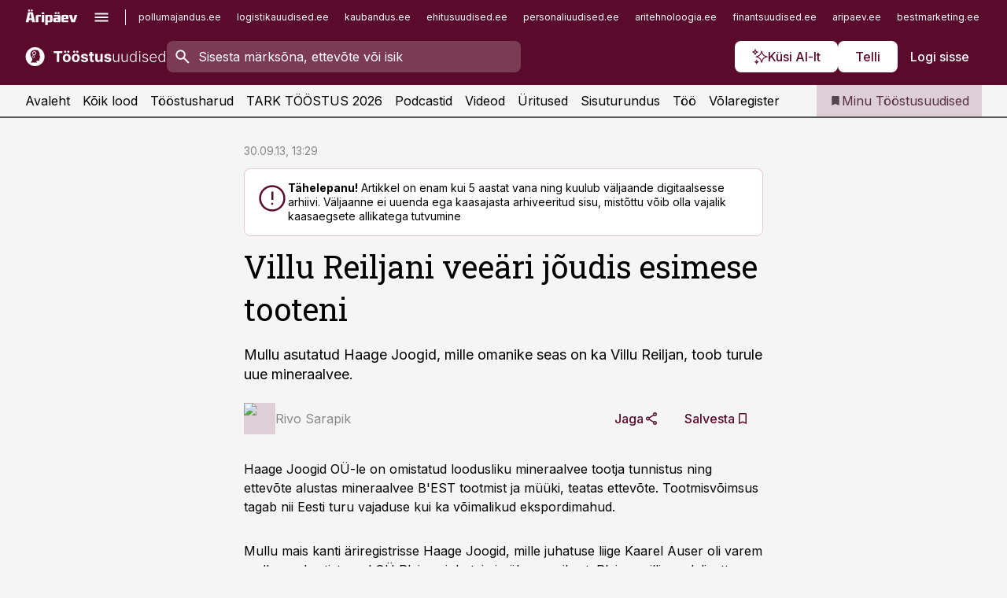

--- FILE ---
content_type: text/html; charset=utf-8
request_url: https://www.toostusuudised.ee/uudised/2013/09/30/villu-reiljani-veeari-joudis-esimese-tooteni
body_size: 59999
content:
<!DOCTYPE html><html lang="et" class="__variable_d9b83d __variable_1afa06"><head><meta charSet="utf-8"/><meta name="viewport" content="width=device-width, initial-scale=1, minimum-scale=1, maximum-scale=5, viewport-fit=cover, user-scalable=yes"/><link rel="preload" href="/_next/static/media/21350d82a1f187e9-s.p.woff2" as="font" crossorigin="" type="font/woff2"/><link rel="preload" href="/_next/static/media/9f0283fb0a17d415-s.p.woff2" as="font" crossorigin="" type="font/woff2"/><link rel="preload" href="/_next/static/media/a88c13d5f58b71d4-s.p.woff2" as="font" crossorigin="" type="font/woff2"/><link rel="preload" href="/_next/static/media/e4af272ccee01ff0-s.p.woff2" as="font" crossorigin="" type="font/woff2"/><link rel="preload" as="image" imageSrcSet="https://static-img.aripaev.ee/?type=preview&amp;uuid=abd0df45-8b34-5fc7-ac9c-79e77aa82e36&amp;width=48&amp;q=75 1x, https://static-img.aripaev.ee/?type=preview&amp;uuid=abd0df45-8b34-5fc7-ac9c-79e77aa82e36&amp;width=96&amp;q=75 2x" fetchPriority="high"/><link rel="stylesheet" href="/_next/static/css/193ca727a39148d1.css" data-precedence="next"/><link rel="stylesheet" href="/_next/static/css/52723f30e92eee9f.css" data-precedence="next"/><link rel="stylesheet" href="/_next/static/css/364ab38700cab676.css" data-precedence="next"/><link rel="stylesheet" href="/_next/static/css/ef69ab996cc4ef43.css" data-precedence="next"/><link rel="stylesheet" href="/_next/static/css/cfa60dcf5cbd8547.css" data-precedence="next"/><link rel="stylesheet" href="/_next/static/css/2001c5ecabd226f0.css" data-precedence="next"/><link rel="stylesheet" href="/_next/static/css/f53fc1951aefa4e6.css" data-precedence="next"/><link rel="stylesheet" href="/_next/static/css/015ada6ba5fe6a03.css" data-precedence="next"/><link rel="stylesheet" href="/_next/static/css/0f180bd48b9a8a37.css" data-precedence="next"/><link rel="stylesheet" href="/_next/static/css/7cddf85bca64a21f.css" data-precedence="next"/><link rel="stylesheet" href="/_next/static/css/3b3c900c8201ff34.css" data-precedence="next"/><link rel="stylesheet" href="/_next/static/css/8bd7863d921ec434.css" data-precedence="next"/><link rel="stylesheet" href="/_next/static/css/029d5fff5a79fb66.css" data-precedence="next"/><link rel="stylesheet" href="/_next/static/css/145cb3986e47692b.css" data-precedence="next"/><link rel="stylesheet" href="/_next/static/css/abeee01cf18e9b20.css" data-precedence="next"/><link rel="stylesheet" href="/_next/static/css/0e1bc87536d60fd1.css" data-precedence="next"/><link rel="stylesheet" href="/_next/static/css/e4a1f3f4cc1a1330.css" data-precedence="next"/><link rel="stylesheet" href="/_next/static/css/8c6658ca32352202.css" data-precedence="next"/><link rel="preload" as="script" fetchPriority="low" href="/_next/static/chunks/webpack-bb5e6ef551ab2fb7.js"/><script src="/_next/static/chunks/fd9d1056-10e5c93cd413df2f.js" async=""></script><script src="/_next/static/chunks/396464d2-87a25291feed4e3c.js" async=""></script><script src="/_next/static/chunks/7049-f73b85a2adefcf0b.js" async=""></script><script src="/_next/static/chunks/main-app-d6b14959853fa552.js" async=""></script><script src="/_next/static/chunks/aaea2bcf-18d09baeed62d53d.js" async=""></script><script src="/_next/static/chunks/5910-f5efdbfb510c5f6a.js" async=""></script><script src="/_next/static/chunks/5342-19ba4bc98a916bcc.js" async=""></script><script src="/_next/static/chunks/1226-117b1197ddf7aad9.js" async=""></script><script src="/_next/static/chunks/7588-2e36b3a9911aa655.js" async=""></script><script src="/_next/static/chunks/app/global-error-20303be09b9714b7.js" async=""></script><script src="/_next/static/chunks/5878-1525aeac28fcdf88.js" async=""></script><script src="/_next/static/chunks/4075-c93ea2025da5b6a7.js" async=""></script><script src="/_next/static/chunks/5434-828496ffa0f86d7a.js" async=""></script><script src="/_next/static/chunks/1652-56bf1ce5ade1c9ac.js" async=""></script><script src="/_next/static/chunks/7562-5f4fd1388f43b505.js" async=""></script><script src="/_next/static/chunks/7380-318bba68fdea191f.js" async=""></script><script src="/_next/static/chunks/3295-35b1a9d555f9b7bf.js" async=""></script><script src="/_next/static/chunks/7131-78f3e1231e69c364.js" async=""></script><script src="/_next/static/chunks/7492-a181da6c137f390e.js" async=""></script><script src="/_next/static/chunks/7560-4b31aa12143c3a83.js" async=""></script><script src="/_next/static/chunks/app/%5BchannelId%5D/%5Baccess%5D/layout-8ea0d43f1f74f55d.js" async=""></script><script src="/_next/static/chunks/ca377847-5847564181f9946f.js" async=""></script><script src="/_next/static/chunks/6989-725cd192b49ac8b8.js" async=""></script><script src="/_next/static/chunks/7126-f955765d6cea943c.js" async=""></script><script src="/_next/static/chunks/4130-ed04dcb36842f70f.js" async=""></script><script src="/_next/static/chunks/7940-32f152e534110b79.js" async=""></script><script src="/_next/static/chunks/3390-97ccb0b5027fbdb6.js" async=""></script><script src="/_next/static/chunks/4398-b011a1211a61352c.js" async=""></script><script src="/_next/static/chunks/304-f74bbe78ef63ddd8.js" async=""></script><script src="/_next/static/chunks/9860-bc3912166b054a3b.js" async=""></script><script src="/_next/static/chunks/app/%5BchannelId%5D/%5Baccess%5D/internal/article/%5B...slug%5D/page-f0376f1cae323c1c.js" async=""></script><script src="/_next/static/chunks/app/%5BchannelId%5D/%5Baccess%5D/error-9e9a1caedd0e0db1.js" async=""></script><script src="/_next/static/chunks/app/%5BchannelId%5D/%5Baccess%5D/not-found-0f9f27357115a493.js" async=""></script><link rel="preload" href="https://log-in.aripaev.ee/index.js" as="script"/><meta name="theme-color" content="#5a0a2b"/><meta name="color-scheme" content="only light"/><title>Villu Reiljani veeäri jõudis esimese tooteni</title><meta name="description" content="Villu Reiljani veeäri jõudis esimese tooteni. Mullu asutatud Haage Joogid, mille omanike seas on ka Villu Reiljan, toob turule uue mineraalvee. Toiduainetööstus."/><link rel="manifest" href="/manifest/toostus.json" crossorigin="use-credentials"/><link rel="canonical" href="https://www.toostusuudised.ee/uudised/2013/09/30/villu-reiljani-veeari-joudis-esimese-tooteni"/><meta name="format-detection" content="telephone=no, address=no, email=no"/><meta name="apple-mobile-web-app-capable" content="yes"/><meta name="apple-mobile-web-app-title" content="Tööstus"/><link href="/favicons/toostus/apple-touch-startup-image-768x1004.png" rel="apple-touch-startup-image"/><link href="/favicons/toostus/apple-touch-startup-image-1536x2008.png" media="(device-width: 768px) and (device-height: 1024px)" rel="apple-touch-startup-image"/><meta name="apple-mobile-web-app-status-bar-style" content="black-translucent"/><meta property="og:title" content="Villu Reiljani veeäri jõudis esimese tooteni"/><meta property="og:description" content="Villu Reiljani veeäri jõudis esimese tooteni. Mullu asutatud Haage Joogid, mille omanike seas on ka Villu Reiljan, toob turule uue mineraalvee. Toiduainetööstus."/><meta property="og:url" content="https://www.toostusuudised.ee/uudised/2013/09/30/villu-reiljani-veeari-joudis-esimese-tooteni"/><meta property="og:site_name" content="Tööstus"/><meta property="og:locale" content="et_EE"/><meta property="og:type" content="website"/><meta name="twitter:card" content="summary_large_image"/><meta name="twitter:site" content="@aripaev_ee"/><meta name="twitter:creator" content="@aripaev_ee"/><meta name="twitter:title" content="Villu Reiljani veeäri jõudis esimese tooteni"/><meta name="twitter:description" content="Villu Reiljani veeäri jõudis esimese tooteni. Mullu asutatud Haage Joogid, mille omanike seas on ka Villu Reiljan, toob turule uue mineraalvee. Toiduainetööstus."/><link rel="shortcut icon" href="/favicons/toostus/favicon.ico"/><link rel="icon" href="/favicons/toostus/favicon.ico"/><link rel="apple-touch-icon" href="/favicons/toostus/apple-touch-icon-180x180.png"/><link rel="apple-touch-icon-precomposed" href="/favicons/toostus/apple-touch-icon-180x180.png"/><meta name="next-size-adjust"/><script src="/_next/static/chunks/polyfills-42372ed130431b0a.js" noModule=""></script></head><body><script>(self.__next_s=self.__next_s||[]).push([0,{"children":"\n        window.nativeEvents = [];\n        window.nativeListeners = [];\n        window.addEventListener('aripaev.ee:nativeApiAttached', (e) => {\n          window.nativeEvents.push(e);\n          window.nativeListeners.forEach((l) => l(e));\n        });\n        window.addNativeListener = (listener) => {\n          window.nativeListeners.push(listener);\n          window.nativeEvents.forEach((e) => listener(e));\n        };\n      ","id":"__native_attach"}])</script><style type="text/css">:root:root {
    --theme: toostus;

    --color-primary-10: #f7f3f4;
    --color-primary-50: #eee6e9;
    --color-primary-100: #deced5;
    --color-primary-200: #cdb5bf;
    --color-primary-300: #bd9daa;
    --color-primary-400: #ac8495;
    --color-primary-500: #5a0a2b;
    --color-primary-600: #581d36;
    --color-primary-700: #563142;
    --color-primary-800: #55444d;
    --color-primary-900: #535758;

    --color-neutral-100: #edeeee;
    --color-neutral-200: #ddddde;
    --color-neutral-300: #cbcccd;
    --color-neutral-400: #babcbc;
    --color-neutral-500: #a9abab;
    --color-neutral-600: #989a9b;
    --color-neutral-700: #86898a;
    --color-neutral-800: #757979;
    --color-neutral-900: #535758;

    --site-bg: #F5F5F5;
    --site-bg-original: #F5F5F5;

    --color-text: #000000;
}
</style><div id="login-container"></div><div id="__next"><div class="styles_site-hat__KmxJ_"><div class="styles_site-hat__inner__NT2Fd"><div id="Panorama_1" class="styles_site-hat__ad-slot__6OIXn"></div></div></div><div class="styles_header__sentinel-pre__ZLTsJ"></div><div class="styles_header__4AYpa"><b></b><div class="styles_header__wrap1__C6qUJ"><div class="styles_header__wrap2__vgkJ1"><div class="styles_header__main__4NeBW"><div class="styles_header__main__limiter__1bF8W"><div class="styles_sites__MzlGA styles_hidden__CEocJ"><div class="styles_sites__global__0voAr"><a href="https://www.aripaev.ee" target="_blank" rel="noopener noreferrer"><svg xmlns="http://www.w3.org/2000/svg" height="20" width="67" class="icon logotype-aripaev" viewBox="0 0 512 155"><path fill="#d61e1f" d="M43.18 1.742H25.822v17.917H43.18zm21.86 124.857-4.1-22.295H34.283l-3.977 22.295H1.974l19.33-88.048c2.25-10.153 5.077-11.567 16.643-11.567H58.55c11.846 0 13.817.855 16.224 11.706l19.33 87.908zM50.507 44.762h-5.792l-7.746 41.625h21.249zm18.771-43.02H51.92v17.917h17.358zM306.626 27.3h-17.358v17.916h17.358zm26.117 0h-17.359v17.916h17.359zm-206.05 42.864V126.6h-25.959V71.28c0-10.851 5.076-17.759 17.917-17.759h32.309v16.643zm32.344-23.43V28.399h26.168v18.335zm26.168 79.866h-26.168V53.503h26.168zm62.594.001h-27.651v26.657h-25.68V53.521h53.61c12.84 0 17.777 6.629 17.777 17.917v37.229c0 11.863-5.076 17.934-18.056 17.934m-7.903-56.576h-19.888v39.915h19.888zm93.508 56.576s-17.636.279-21.3.279-21.162-.279-21.162-.279c-11.287-.157-17.638-5.513-17.638-17.934v-9.735c0-15.23 9.735-17.62 17.777-17.62h27.791V69.449h-39.357V53.521h47.539c14.671 0 17.778 8.88 17.778 17.62v39.793c0 11.846-3.49 15.509-11.429 15.701zM319.31 96.019h-20.935v14.707h20.935zm59.664-.611v13.573h41.066v17.62h-49.109c-14.671 0-17.759-9.752-17.759-17.777V72.188c0-11.845 5.774-18.475 17.618-18.614 0 0 13.958-.297 17.638-.297 3.683 0 17.445.297 17.445.297 12.424.14 17.36 6.193 17.36 17.76v24.127h-44.258zm18.35-26.552h-18.492v16.922h18.492zm88.714 57.727h-34.003l-23.987-73.079h28.227l12.682 50.086h2.13l12.682-50.086h26.257z" class="logotype"></path></svg></a><button title="Ava menüü" type="button"><svg fill="none" xmlns="http://www.w3.org/2000/svg" height="20" width="20" class="icon menu" viewBox="0 0 20 20"><path fill="#2D0606" d="M3 14.5V13h14v1.5zm0-3.75v-1.5h14v1.5zM3 7V5.5h14V7z"></path></svg></button></div><div class="styles_sites__main__Z77Aw"><ul class="styles_sites__list__ue3ny"><li class=""><a href="https://www.pollumajandus.ee?utm_source=toostusuudised.ee&amp;utm_medium=pais" target="_blank" draggable="false" rel="noopener noreferrer">pollumajandus.ee</a></li><li class=""><a href="https://www.logistikauudised.ee?utm_source=toostusuudised.ee&amp;utm_medium=pais" target="_blank" draggable="false" rel="noopener noreferrer">logistikauudised.ee</a></li><li class=""><a href="https://www.kaubandus.ee?utm_source=toostusuudised.ee&amp;utm_medium=pais" target="_blank" draggable="false" rel="noopener noreferrer">kaubandus.ee</a></li><li class=""><a href="https://www.ehitusuudised.ee?utm_source=toostusuudised.ee&amp;utm_medium=pais" target="_blank" draggable="false" rel="noopener noreferrer">ehitusuudised.ee</a></li><li class=""><a href="https://www.personaliuudised.ee?utm_source=toostusuudised.ee&amp;utm_medium=pais" target="_blank" draggable="false" rel="noopener noreferrer">personaliuudised.ee</a></li><li class=""><a href="https://www.aritehnoloogia.ee?utm_source=toostusuudised.ee&amp;utm_medium=pais" target="_blank" draggable="false" rel="noopener noreferrer">aritehnoloogia.ee</a></li><li class=""><a href="https://www.finantsuudised.ee/?utm_source=toostusuudised.ee&amp;utm_medium=pais" target="_blank" draggable="false" rel="noopener noreferrer">finantsuudised.ee</a></li><li class=""><a href="https://www.aripaev.ee/?utm_source=toostusuudised.ee&amp;utm_medium=pais" target="_blank" draggable="false" rel="noopener noreferrer">aripaev.ee</a></li><li class=""><a href="https://www.bestmarketing.ee/?utm_source=toostusuudised.ee&amp;utm_medium=pais" target="_blank" draggable="false" rel="noopener noreferrer">bestmarketing.ee</a></li><li class=""><a href="https://www.finantsuudised.ee/?utm_source=toostusuudised.ee&amp;utm_medium=pais" target="_blank" draggable="false" rel="noopener noreferrer">finantsuudised.ee</a></li><li class=""><a href="https://www.palgauudised.ee/?utm_source=toostusuudised.ee&amp;utm_medium=pais" target="_blank" draggable="false" rel="noopener noreferrer">palgauudised.ee</a></li><li class=""><a href="https://www.raamatupidaja.ee/?utm_source=toostusuudised.ee&amp;utm_medium=pais" target="_blank" draggable="false" rel="noopener noreferrer">raamatupidaja.ee</a></li><li class=""><a href="https://www.kinnisvarauudised.ee/?utm_source=toostusuudised.ee&amp;utm_medium=pais" target="_blank" draggable="false" rel="noopener noreferrer">kinnisvarauudised.ee</a></li><li class=""><a href="https://www.mu.ee/?utm_source=toostusuudised.ee&amp;utm_medium=pais" target="_blank" draggable="false" rel="noopener noreferrer">mu.ee</a></li><li class=""><a href="https://www.imelineteadus.ee/?utm_source=toostusuudised.ee&amp;utm_medium=pais" target="_blank" draggable="false" rel="noopener noreferrer">imelineteadus.ee</a></li><li class=""><a href="https://www.imelineajalugu.ee/?utm_source=toostusuudised.ee&amp;utm_medium=pais" target="_blank" draggable="false" rel="noopener noreferrer">imelineajalugu.ee</a></li><li class=""><a href="https://www.kalastaja.ee/?utm_source=toostusuudised.ee&amp;utm_medium=pais" target="_blank" draggable="false" rel="noopener noreferrer">kalastaja.ee</a></li><li class=""><a href="https://www.dv.ee/?utm_source=toostusuudised.ee&amp;utm_medium=pais" target="_blank" draggable="false" rel="noopener noreferrer">dv.ee</a></li></ul></div></div><div class="styles_header__row__tjBlC"><a class="styles_header__logo__LPFzl" href="/"><img alt="Tööstus" loading="lazy" width="120" height="40" decoding="async" data-nimg="1" style="color:transparent" src="https://ap-cms-images.ap3.ee/toostusuudised_valge.svg"/></a><form class="styles_search___9_Xy"><span class="styles_search__icon__adECE"><svg fill="none" xmlns="http://www.w3.org/2000/svg" height="24" width="24" class="icon search" viewBox="0 0 25 24"><path fill="#fff" d="m20.06 21-6.3-6.3q-.75.6-1.724.95-.975.35-2.075.35-2.725 0-4.613-1.887Q3.461 12.225 3.461 9.5t1.887-4.612T9.961 3t4.612 1.888T16.461 9.5a6.1 6.1 0 0 1-1.3 3.8l6.3 6.3zm-10.1-7q1.875 0 3.188-1.312T14.461 9.5t-1.313-3.187T9.961 5 6.773 6.313 5.461 9.5t1.312 3.188T9.961 14"></path></svg></span><input type="text" autoComplete="off" placeholder="Sisesta märksõna, ettevõte või isik" title="Sisesta märksõna, ettevõte või isik" name="keyword" value=""/><button class="styles_search__clear__gU1eY" disabled="" title="Puhasta otsing" type="button"><svg fill="none" xmlns="http://www.w3.org/2000/svg" height="24" width="24" class="icon close" viewBox="0 0 25 24"><path fill="#fff" d="m6.86 19-1.4-1.4 5.6-5.6-5.6-5.6L6.86 5l5.6 5.6 5.6-5.6 1.4 1.4-5.6 5.6 5.6 5.6-1.4 1.4-5.6-5.6z"></path></svg></button></form><div class="styles_header__buttons__HTvoj"><span class="styles_button___Dvql styles_size-default___f8ln styles_theme-white-primary__wwdx4" draggable="false"><a class="styles_button__element__i6R1c" target="_blank" rel="noopener noreferrer" href="/ai-otsing"><span class="styles_button__inner__av3c_"><svg xmlns="http://www.w3.org/2000/svg" height="20" width="20" class="icon styles_button__icon__ab5nT ai" viewBox="0 0 512 512"><path fill="#fff" d="M310.043 132.67c12.118 32.932 26.173 58.426 46.916 79.172 20.745 20.748 46.243 34.809 79.17 46.931-32.926 12.118-58.422 26.175-79.162 46.918-20.742 20.744-34.799 46.246-46.921 79.182-12.127-32.938-26.188-58.434-46.937-79.178-20.745-20.739-46.251-34.798-79.183-46.92 32.94-12.126 58.44-26.188 79.188-46.935 20.746-20.746 34.808-46.249 46.93-79.171m.004-73.14c-5.256 0-9.837 3.513-11.243 8.572-33.39 120.887-58.545 146.041-179.434 179.434-5.059 1.405-8.572 6.015-8.572 11.243 0 5.256 3.513 9.837 8.572 11.243 120.887 33.39 146.041 58.517 179.434 179.406 1.405 5.059 6.015 8.572 11.243 8.572 5.256 0 9.837-3.513 11.243-8.572 33.39-120.887 58.517-146.041 179.406-179.406 5.059-1.405 8.572-6.015 8.572-11.243 0-5.256-3.513-9.837-8.572-11.243-120.887-33.39-146.041-58.545-179.406-179.434-1.405-5.059-6.015-8.572-11.243-8.572m-208.13 12.877c4.16 7.493 8.981 14.068 14.883 19.97 5.9 5.9 12.473 10.72 19.962 14.879-7.489 4.159-14.061 8.98-19.963 14.884-5.9 5.902-10.718 12.475-14.878 19.966-4.159-7.487-8.98-14.06-14.882-19.96s-12.475-10.718-19.966-14.878c7.487-4.159 14.06-8.98 19.96-14.882 5.903-5.904 10.724-12.483 14.885-19.979m-.003-64.329c-5.256 0-9.837 3.513-11.243 8.572-15.093 54.639-24.734 64.307-79.37 79.37-5.059 1.405-8.572 6.015-8.572 11.243 0 5.256 3.513 9.837 8.572 11.243 54.639 15.093 64.307 24.734 79.37 79.37 1.405 5.059 6.015 8.572 11.243 8.572 5.256 0 9.837-3.513 11.243-8.572 15.093-54.639 24.734-64.307 79.37-79.37 5.059-1.405 8.572-6.015 8.572-11.243 0-5.256-3.513-9.837-8.572-11.243-54.639-15.093-64.279-24.734-79.37-79.37-1.405-5.059-6.015-8.572-11.243-8.572m43.845 407.999a76 76 0 0 0 5.697 6.377 76 76 0 0 0 6.391 5.711 76 76 0 0 0-6.38 5.7 76 76 0 0 0-5.711 6.391 76 76 0 0 0-5.7-6.38 76 76 0 0 0-6.387-5.708 76 76 0 0 0 6.385-5.705 76 76 0 0 0 5.705-6.385m-.003-63.671c-3.206 0-6 2.143-6.857 5.229-11.966 43.373-20.298 51.704-63.672 63.672A7.134 7.134 0 0 0 70 428.164c0 3.206 2.143 6 5.229 6.857 43.373 11.966 51.704 20.315 63.672 63.672a7.134 7.134 0 0 0 6.857 5.229c3.206 0 6-2.143 6.857-5.229 11.966-43.373 20.315-51.704 63.672-63.672a7.134 7.134 0 0 0 5.229-6.857c0-3.206-2.143-6-5.229-6.857-43.373-11.966-51.704-20.315-63.672-63.672a7.134 7.134 0 0 0-6.857-5.229"></path></svg><span class="styles_button__text__0QAzX"><span class="styles_button__text__row__ZW9Cl">Küsi AI-lt</span></span></span></a></span><span class="styles_button___Dvql styles_size-default___f8ln styles_theme-white-primary__wwdx4" draggable="false"><a class="styles_button__element__i6R1c" target="_blank" rel="noopener noreferrer" href="https://kampaania.aripaev.ee/telli-toostusuudised/?utm_source=toostusuudised.ee&amp;utm_medium=telli"><span class="styles_button__inner__av3c_"><span class="styles_button__text__0QAzX"><span class="styles_button__text__row__ZW9Cl">Telli</span></span></span></a></span><span class="styles_button___Dvql styles_size-default___f8ln styles_theme-white-transparent__3xBw8" draggable="false"><button class="styles_button__element__i6R1c" type="button"><span class="styles_button__inner__av3c_"><span class="styles_button__text__0QAzX"><span class="styles_button__text__row__ZW9Cl">Logi sisse</span></span></span></button></span></div></div></div><div class="styles_burger-menu__NxbcX" inert=""><div class="styles_burger-menu__inner__G_A7a"><div class="styles_burger-menu__limiter__Z8WPT"><ul class="styles_burger-menu__sections__WMdfc"><li><div class="styles_burger-menu__title__FISxC">Teemaveebid</div><ul class="styles_burger-menu__sections__links__erXEP styles_split__ABuE1"><li><a target="_blank" rel="noopener noreferrer" href="https://www.aripaev.ee?utm_source=toostusuudised.ee&amp;utm_medium=pais">aripaev.ee</a></li><li><a target="_blank" rel="noopener noreferrer" href="https://bestmarketing.ee?utm_source=toostusuudised.ee&amp;utm_medium=pais">bestmarketing.ee</a></li><li><a target="_blank" rel="noopener noreferrer" href="https://www.dv.ee?utm_source=toostusuudised.ee&amp;utm_medium=pais">dv.ee</a></li><li><a target="_blank" rel="noopener noreferrer" href="https://www.ehitusuudised.ee?utm_source=toostusuudised.ee&amp;utm_medium=pais">ehitusuudised.ee</a></li><li><a target="_blank" rel="noopener noreferrer" href="https://www.finantsuudised.ee?utm_source=toostusuudised.ee&amp;utm_medium=pais">finantsuudised.ee</a></li><li><a target="_blank" rel="noopener noreferrer" href="https://www.aritehnoloogia.ee?utm_source=toostusuudised.ee&amp;utm_medium=pais">aritehnoloogia.ee</a></li><li><a target="_blank" rel="noopener noreferrer" href="https://www.kaubandus.ee?utm_source=toostusuudised.ee&amp;utm_medium=pais">kaubandus.ee</a></li><li><a target="_blank" rel="noopener noreferrer" href="https://www.kinnisvarauudised.ee?utm_source=toostusuudised.ee&amp;utm_medium=pais">kinnisvarauudised.ee</a></li><li><a target="_blank" rel="noopener noreferrer" href="https://www.logistikauudised.ee?utm_source=toostusuudised.ee&amp;utm_medium=pais">logistikauudised.ee</a></li><li><a target="_blank" rel="noopener noreferrer" href="https://www.mu.ee?utm_source=toostusuudised.ee&amp;utm_medium=pais">mu.ee</a></li><li><a target="_blank" rel="noopener noreferrer" href="https://www.palgauudised.ee?utm_source=toostusuudised.ee&amp;utm_medium=pais">palgauudised.ee</a></li><li><a target="_blank" rel="noopener noreferrer" href="https://www.personaliuudised.ee?utm_source=toostusuudised.ee&amp;utm_medium=pais">personaliuudised.ee</a></li><li><a target="_blank" rel="noopener noreferrer" href="https://www.pollumajandus.ee?utm_source=toostusuudised.ee&amp;utm_medium=pais">pollumajandus.ee</a></li><li><a target="_blank" rel="noopener noreferrer" href="https://www.raamatupidaja.ee?utm_source=toostusuudised.ee&amp;utm_medium=pais">raamatupidaja.ee</a></li><li><a target="_blank" rel="noopener noreferrer" href="https://www.imelineajalugu.ee?utm_source=toostusuudised.ee&amp;utm_medium=pais">imelineajalugu.ee</a></li><li><a target="_blank" rel="noopener noreferrer" href="https://www.imelineteadus.ee?utm_source=toostusuudised.ee&amp;utm_medium=pais">imelineteadus.ee</a></li></ul></li><li><div class="styles_burger-menu__title__FISxC">Teenused ja tooted</div><ul class="styles_burger-menu__sections__links__erXEP"><li><a target="_blank" rel="noopener noreferrer" href="https://pood.aripaev.ee/kategooria/konverentsid?utm_source=toostusuudised.ee&amp;utm_medium=menu">Konverentsid</a></li><li><a target="_blank" rel="noopener noreferrer" href="https://pood.aripaev.ee/kategooria/koolitused?utm_source=toostusuudised.ee&amp;utm_medium=menu">Koolitused</a></li><li><a target="_blank" rel="noopener noreferrer" href="https://pood.aripaev.ee/kategooria/raamatud?utm_source=toostusuudised.ee&amp;utm_medium=menu">Raamatud</a></li><li><a target="_blank" rel="noopener noreferrer" href="https://pood.aripaev.ee/kategooria/teabevara?utm_source=toostusuudised.ee&amp;utm_medium=menu">Teabevara</a></li><li><a target="_blank" rel="noopener noreferrer" href="https://pood.aripaev.ee/kategooria/ajakirjad?utm_source=toostusuudised.ee&amp;utm_medium=menu">Ajakirjad</a></li><li><a target="_blank" rel="noopener noreferrer" href="https://pood.aripaev.ee?utm_source=toostusuudised.ee&amp;utm_medium=menu">E-pood</a></li><li><a target="_blank" rel="noopener noreferrer" href="https://infopank.ee?utm_source=toostusuudised.ee&amp;utm_medium=menu">Infopank</a></li><li><a target="_blank" rel="noopener noreferrer" href="https://radar.aripaev.ee?utm_source=toostusuudised.ee&amp;utm_medium=menu">Radar</a></li></ul></li></ul><div class="styles_burger-menu__sidebar__8mwqb"><ul class="styles_burger-menu__sidebar__links__ZKDyD"><li><a target="_blank" rel="noopener noreferrer" href="https://www.aripaev.ee/turunduslahendused">Reklaam</a></li><li><a target="_self" href="/c/cm">Sisuturundus</a></li><li><a target="_blank" rel="noopener noreferrer" href="https://firma.aripaev.ee/tule-toole/">Tööpakkumised</a></li><li><a target="_blank" rel="noopener noreferrer" href="https://firma.aripaev.ee/">Äripäevast</a></li><li><a target="_blank" rel="noopener noreferrer" href="https://www.toostusuudised.ee/uudiskirjad">Telli uudiskirjad</a></li></ul><ul class="styles_buttons__V_M5V styles_layout-vertical-wide__kH_p0"><li class="styles_primary__BaQ9R"><span class="styles_button___Dvql styles_size-default___f8ln styles_theme-primary__JLG_x" draggable="false"><a class="styles_button__element__i6R1c" target="_blank" rel="noopener noreferrer" href="https://iseteenindus.aripaev.ee"><span class="styles_button__inner__av3c_"><span class="styles_button__text__0QAzX"><span class="styles_button__text__row__ZW9Cl">Iseteenindus</span></span></span></a></span></li><li class="styles_primary__BaQ9R"><span class="styles_button___Dvql styles_size-default___f8ln styles_theme-default__ea1gN" draggable="false"><a class="styles_button__element__i6R1c" target="_blank" rel="noopener noreferrer" href="https://kampaania.aripaev.ee/telli-toostusuudised/?utm_source=toostusuudised.ee&amp;utm_medium=telli"><span class="styles_button__inner__av3c_"><span class="styles_button__text__0QAzX"><span class="styles_button__text__row__ZW9Cl">Telli Tööstusuudised</span></span></span></a></span></li></ul></div></div></div></div></div><div class="styles_header__menu__7U_6k"><div class="styles_header__menu__holder__mDgQf"><a class="styles_header__menu__logo__XcB29" draggable="false" href="/"><img alt="Tööstus" loading="lazy" width="120" height="40" decoding="async" data-nimg="1" style="color:transparent" src="https://ap-cms-images.ap3.ee/toostusuudised_valge.svg"/></a><div class="styles_header__menu__scroller__KG1tj"><ul class="styles_header__menu__items___1xQ5"><li><a aria-current="false" target="_self" draggable="false" href="/">Avaleht</a></li><li><a aria-current="false" target="_self" draggable="false" href="/search?channels=toostus">Kõik lood</a></li><li><a aria-current="false" target="_self" draggable="false" href="/t/toostus">Tööstusharud</a></li><li><a aria-current="false" target="_blank" rel="noopener noreferrer" draggable="false" href="https://kampaania.aripaev.ee/tark-toostus/">TARK TÖÖSTUS 2026</a></li><li><a aria-current="false" target="_self" draggable="false" href="/saatesarjad">Podcastid</a></li><li><a aria-current="false" target="_blank" rel="noopener noreferrer" draggable="false" href="https://videokogu.aripaev.ee/topics/9?utm_source=toostusuudised.ee&amp;utm_medium=videoteek">Videod</a></li><li><a aria-current="false" target="_blank" rel="noopener noreferrer" draggable="false" href="https://pood.aripaev.ee/valdkond/tootmine-ja-toostus?categories=31%2C13&amp;utm_source=toostusuudised.ee&amp;utm_medium=uritused">Üritused</a></li><li><a aria-current="false" target="_self" draggable="false" href="/c/cm">Sisuturundus</a></li><li><a aria-current="false" target="_self" draggable="false" href="https://www.toostusuudised.ee/c/jobs">Töö</a></li><li><a aria-current="false" target="_blank" rel="noopener noreferrer" draggable="false" href="https://www.toostusuudised.ee/volaregister">Võlaregister</a></li></ul></div><a class="styles_header__menu__bookmarks__qWw9R" aria-current="false" draggable="false" href="/minu-uudisvoog"><svg fill="none" xmlns="http://www.w3.org/2000/svg" height="16" width="16" class="icon bookmark-filled" viewBox="0 0 24 24"><path fill="#2D0606" d="M5 21V5q0-.824.588-1.412A1.93 1.93 0 0 1 7 3h10q.824 0 1.413.587Q19 4.176 19 5v16l-7-3z"></path></svg><span>Minu Tööstusuudised</span></a></div></div></div></div></div><div class="styles_header__sentinel-post__lzp4A"></div><div class="styles_burger-menu__backdrop__1nrUr" tabindex="0" role="button" aria-pressed="true" title="Sulge"></div><div class="styles_header__mock__CpuN_"></div><div class="styles_body__KntQX"><div class="styles_block__x9tSr styles_theme-default__YFZfY styles_width-article__aCVgk"><div class="styles_hero__qEXNs styles_layout-default__BGcal styles_theme-default__1lqCZ styles_has-image__ILhtv"><div class="styles_hero__limiter__m_kBo"><div class="styles_hero__heading__UH2zp"><div class="styles_page-header__UZ3dH"><div class="styles_page-header__back__F3sNN"><span class="styles_button___Dvql styles_size-default___f8ln styles_theme-transparent__V6plv" draggable="false"><button class="styles_button__element__i6R1c" type="button"><span class="styles_button__inner__av3c_"><svg fill="none" xmlns="http://www.w3.org/2000/svg" height="20" width="20" class="icon styles_button__icon__ab5nT arrow-back" viewBox="0 0 20 20"><path fill="#2D0606" d="m12 18-8-8 8-8 1.417 1.417L6.833 10l6.584 6.583z"></path></svg><span class="styles_button__text__0QAzX"><span class="styles_button__text__row__ZW9Cl">Tagasi</span></span></span></button></span></div><div class="styles_page-header__headline__160BU"><div class="styles_page-header__headline__info__WB6e3"><ul class="styles_page-header__meta__DMVKe"><li>30.09.13, 13:29</li></ul></div><div class="styles_callout__GbgpZ styles_intent-outdated__7JYYz"><div class="styles_callout__inner__P1xpS"><svg fill="none" xmlns="http://www.w3.org/2000/svg" height="24" width="24" class="icon styles_callout__icon___Fuj_ error" viewBox="0 0 48 48"><path fill="#C4342D" d="M24 34q.7 0 1.175-.474t.475-1.175-.474-1.176A1.6 1.6 0 0 0 24 30.7q-.701 0-1.176.474a1.6 1.6 0 0 0-.475 1.175q0 .701.474 1.176T24 34m-1.35-7.65h3V13.7h-3zM24.013 44q-4.137 0-7.775-1.575t-6.363-4.3-4.3-6.367T4 23.975t1.575-7.783 4.3-6.342 6.367-4.275T24.025 4t7.783 1.575T38.15 9.85t4.275 6.35T44 23.987t-1.575 7.775-4.275 6.354q-2.7 2.715-6.35 4.3T24.013 44m.012-3q7.075 0 12.025-4.975T41 23.975 36.06 11.95 24 7q-7.05 0-12.025 4.94T7 24q0 7.05 4.975 12.025T24.025 41"></path></svg><div class="styles_callout__text__cYyr4"><div><b>Tähelepanu!</b> Artikkel on enam kui 5 aastat vana ning kuulub väljaande digitaalsesse arhiivi. Väljaanne ei uuenda ega kaasajasta arhiveeritud sisu, mistõttu võib olla vajalik kaasaegsete allikatega tutvumine</div></div></div></div><h1>Villu Reiljani veeäri jõudis esimese tooteni</h1></div></div></div><div class="styles_hero__main__FNdan"><div class="styles_hero__description__1SGae">Mullu asutatud Haage Joogid, mille omanike seas on ka Villu Reiljan, toob turule uue mineraalvee.</div><div class="styles_hero__article-tools__jStYE"><ul class="styles_hero__authors__jpHLE styles_single__zcqUq"><li><a href="/a/rivo-sarapik"><img alt="Rivo Sarapik" fetchPriority="high" width="40" height="40" decoding="async" data-nimg="1" style="color:transparent" srcSet="https://static-img.aripaev.ee/?type=preview&amp;uuid=abd0df45-8b34-5fc7-ac9c-79e77aa82e36&amp;width=48&amp;q=75 1x, https://static-img.aripaev.ee/?type=preview&amp;uuid=abd0df45-8b34-5fc7-ac9c-79e77aa82e36&amp;width=96&amp;q=75 2x" src="https://static-img.aripaev.ee/?type=preview&amp;uuid=abd0df45-8b34-5fc7-ac9c-79e77aa82e36&amp;width=96&amp;q=75"/><span class="styles_hero__authors__texts__A4Y2r"><span class="styles_hero__authors__name__9NvFS">Rivo Sarapik</span></span></a></li></ul><div class="styles_hero__tools__rTnGb"><ul class="styles_buttons__V_M5V styles_layout-default__xTC8D"><li class="styles_primary__BaQ9R"><span class="styles_button___Dvql styles_size-default___f8ln styles_theme-transparent__V6plv" draggable="false"><button class="styles_button__element__i6R1c" type="button"><span class="styles_button__inner__av3c_"><span class="styles_button__text__0QAzX"><span class="styles_button__text__row__ZW9Cl">Jaga</span></span><svg fill="none" xmlns="http://www.w3.org/2000/svg" height="20" width="20" class="icon styles_button__icon__ab5nT share" viewBox="0 0 20 20"><path fill="#2D0606" d="M14.5 18a2.4 2.4 0 0 1-1.77-.73A2.4 2.4 0 0 1 12 15.5q0-.167.02-.302.022-.135.063-.302l-4.958-3.021a1.8 1.8 0 0 1-.737.48 2.7 2.7 0 0 1-.888.145 2.4 2.4 0 0 1-1.77-.73A2.4 2.4 0 0 1 3 10q0-1.042.73-1.77A2.4 2.4 0 0 1 5.5 7.5q.458 0 .885.156.428.156.74.469l4.958-3.02a3 3 0 0 1-.062-.303A2 2 0 0 1 12 4.5q0-1.042.73-1.77A2.4 2.4 0 0 1 14.5 2a2.4 2.4 0 0 1 1.77.73q.73.728.73 1.77t-.73 1.77A2.4 2.4 0 0 1 14.5 7q-.465 0-.889-.146a1.8 1.8 0 0 1-.736-.479l-4.958 3.02q.04.168.062.303T8 10q0 .167-.02.302-.022.135-.063.302l4.958 3.021q.313-.354.736-.49.425-.135.889-.135 1.042 0 1.77.73.73.728.73 1.77t-.73 1.77a2.4 2.4 0 0 1-1.77.73m0-12.5q.424 0 .713-.287A.97.97 0 0 0 15.5 4.5a.97.97 0 0 0-.287-.712.97.97 0 0 0-.713-.288.97.97 0 0 0-.713.288.97.97 0 0 0-.287.712q0 .424.287.713.288.287.713.287m-9 5.5q.424 0 .713-.287A.97.97 0 0 0 6.5 10a.97.97 0 0 0-.287-.713A.97.97 0 0 0 5.5 9a.97.97 0 0 0-.713.287A.97.97 0 0 0 4.5 10q0 .424.287.713.288.287.713.287m9 5.5q.424 0 .713-.288a.97.97 0 0 0 .287-.712.97.97 0 0 0-.287-.713.97.97 0 0 0-.713-.287.97.97 0 0 0-.713.287.97.97 0 0 0-.287.713q0 .424.287.712.288.288.713.288"></path></svg></span></button></span><div class="styles_button__drop__8udXq" style="position:absolute;left:0;top:0"><div class="styles_button__drop__arrow__6R3IT" style="position:absolute"></div><ul class="styles_button__drop__list__SX5ke"><li><button role="button"><div class="styles_button__drop__inner__GkG7d"><svg fill="none" xmlns="http://www.w3.org/2000/svg" height="20" width="20" class="icon logo-facebook" viewBox="0 0 20 20"><path fill="#2D0606" d="M10.834 8.333h2.5v2.5h-2.5v5.833h-2.5v-5.833h-2.5v-2.5h2.5V7.287c0-.99.311-2.242.931-2.926q.93-1.028 2.322-1.028h1.747v2.5h-1.75a.75.75 0 0 0-.75.75z"></path></svg><div>Facebook</div></div></button></li><li><button role="button"><div class="styles_button__drop__inner__GkG7d"><svg xmlns="http://www.w3.org/2000/svg" height="20" width="20" class="icon logo-twitter" viewBox="0 0 14 14"><path fill="#2D0606" fill-rule="evenodd" d="m11.261 11.507-.441-.644-3.124-4.554 3.307-3.816h-.837L7.344 5.795 5.079 2.493h-2.64l.442.644 3 4.375-3.442 3.995h.773l3.02-3.484 2.389 3.484zm-7.599-8.37 5.298 7.727h1.078L4.74 3.137z" clip-rule="evenodd"></path></svg><div>X (Twitter)</div></div></button></li><li><button role="button"><div class="styles_button__drop__inner__GkG7d"><svg fill="none" xmlns="http://www.w3.org/2000/svg" height="20" width="20" class="icon logo-linkedin" viewBox="0 0 20 20"><path fill="#2D0606" d="M6.667 15.833h-2.5V7.5h2.5zm9.166 0h-2.5v-4.451q-.002-1.739-1.232-1.738c-.65 0-1.061.323-1.268.971v5.218h-2.5s.034-7.5 0-8.333h1.973l.153 1.667h.052c.512-.834 1.331-1.399 2.455-1.399.854 0 1.545.238 2.072.834.531.598.795 1.4.795 2.525zM5.417 6.667c.713 0 1.291-.56 1.291-1.25s-.578-1.25-1.291-1.25c-.714 0-1.292.56-1.292 1.25s.578 1.25 1.292 1.25"></path></svg><div>LinkedIn</div></div></button></li><li><button role="button"><div class="styles_button__drop__inner__GkG7d"><svg fill="none" xmlns="http://www.w3.org/2000/svg" height="20" width="20" class="icon email" viewBox="0 0 20 20"><path fill="#2D0606" d="M3.5 16q-.62 0-1.06-.44A1.45 1.45 0 0 1 2 14.5V5.493q0-.62.44-1.056A1.45 1.45 0 0 1 3.5 4h13q.62 0 1.06.44.44.442.44 1.06v9.006q0 .62-.44 1.056A1.45 1.45 0 0 1 16.5 16zm6.5-5L3.5 7.27v7.23h13V7.27zm0-1.77 6.5-3.73h-13zM3.5 7.27V5.5v9z"></path></svg><div>E-mail</div></div></button></li><li><button role="button"><div class="styles_button__drop__inner__GkG7d"><svg fill="none" xmlns="http://www.w3.org/2000/svg" height="20" width="20" class="icon link" viewBox="0 0 20 20"><path fill="#1C1B1F" d="M9 14H6q-1.66 0-2.83-1.171T2 9.995t1.17-2.828T6 6h3v1.5H6a2.4 2.4 0 0 0-1.77.73A2.4 2.4 0 0 0 3.5 10q0 1.042.73 1.77.728.73 1.77.73h3zm-2-3.25v-1.5h6v1.5zM11 14v-1.5h3q1.042 0 1.77-.73.73-.728.73-1.77t-.73-1.77A2.4 2.4 0 0 0 14 7.5h-3V6h3q1.66 0 2.83 1.171T18 10.005t-1.17 2.828T14 14z"></path></svg><div>Link</div></div></button></li></ul></div></li><li class="styles_primary__BaQ9R"><span class="styles_button___Dvql styles_size-default___f8ln styles_theme-transparent__V6plv" draggable="false"><button class="styles_button__element__i6R1c" type="button"><span class="styles_button__inner__av3c_"><span class="styles_button__text__0QAzX"><span class="styles_button__text__row__ZW9Cl">Salvesta</span></span><svg fill="none" xmlns="http://www.w3.org/2000/svg" height="20" width="20" class="icon styles_button__icon__ab5nT bookmark" viewBox="0 0 20 20"><path fill="#2D0606" d="M5 17V4.5q0-.618.44-1.06Q5.883 3 6.5 3h7q.619 0 1.06.44.44.442.44 1.06V17l-5-2zm1.5-2.23 3.5-1.395 3.5 1.396V4.5h-7z"></path></svg></span></button></span></li></ul></div></div></div></div></div><div class="styles_article-paragraph__PM82c">Haage Joogid OÜ-le on omistatud loodusliku mineraalvee tootja tunnistus ning ettevõte alustas mineraalvee B&#x27;EST tootmist ja müüki, teatas ettevõte. Tootmisvõimsus tagab nii Eesti turu vajaduse kui ka võimalikud ekspordimahud.</div><div class="styles_article-paragraph__PM82c">Mullu mais kanti äriregistrisse Haage Joogid, mille juhatuse liige Kaarel Auser oli varem mullu pankrotistunud OÜ Plaines juhataja ja üks osanikest. Plaines villis pudelivett Tartu külje all asuvas Haage alevikus asuvas tehases.</div><div class="styles_article-paragraph__PM82c">Ettevõtte omanikud on Aigar Pindmaa, Marika Lehtla, Villu Reiljan, Kaarel Auser ja Vello Kunman. Ettevõte teenis möödunud aastal 5836eurose käibe juures 31 044 eurot kahjumit.</div><div class="styles_breakout__DF1Ci styles_width-limited__5U7pH"><div class="styles_banner__Dxaht styles_layout-default__CUaXN styles_has-label__6aSM8"><p class="styles_banner__label__NHyOM">Artikkel jätkub pärast reklaami</p><div class="styles_banner__inner__3pLFk"><div id="Module_1"></div></div></div></div><div class="styles_article-paragraph__PM82c"></div><div class="styles_article-footer__holder__zjkRH"><div class="styles_article-footer__mBNXE"><div class="styles_article-footer__row__Tnfev"><ul class="styles_article-footer__authors__KbOHg styles_single__SdqtI"><li><a href="/a/rivo-sarapik"><img alt="Rivo Sarapik" fetchPriority="high" width="40" height="40" decoding="async" data-nimg="1" style="color:transparent" srcSet="https://static-img.aripaev.ee/?type=preview&amp;uuid=abd0df45-8b34-5fc7-ac9c-79e77aa82e36&amp;width=48&amp;q=75 1x, https://static-img.aripaev.ee/?type=preview&amp;uuid=abd0df45-8b34-5fc7-ac9c-79e77aa82e36&amp;width=96&amp;q=75 2x" src="https://static-img.aripaev.ee/?type=preview&amp;uuid=abd0df45-8b34-5fc7-ac9c-79e77aa82e36&amp;width=96&amp;q=75"/><span class="styles_article-footer__authors__texts__LRQPU"><span class="styles_article-footer__authors__name__rFJDZ">Rivo Sarapik</span><span class="styles_article-footer__authors__description__i4p81"></span></span></a></li></ul><div class="styles_article-footer__tools__lS2xs"><ul class="styles_buttons__V_M5V styles_layout-default__xTC8D"><li class="styles_primary__BaQ9R"><span class="styles_button___Dvql styles_size-default___f8ln styles_theme-transparent__V6plv" draggable="false"><button class="styles_button__element__i6R1c" type="button"><span class="styles_button__inner__av3c_"><span class="styles_button__text__0QAzX"><span class="styles_button__text__row__ZW9Cl">Jaga</span></span><svg fill="none" xmlns="http://www.w3.org/2000/svg" height="20" width="20" class="icon styles_button__icon__ab5nT share" viewBox="0 0 20 20"><path fill="#2D0606" d="M14.5 18a2.4 2.4 0 0 1-1.77-.73A2.4 2.4 0 0 1 12 15.5q0-.167.02-.302.022-.135.063-.302l-4.958-3.021a1.8 1.8 0 0 1-.737.48 2.7 2.7 0 0 1-.888.145 2.4 2.4 0 0 1-1.77-.73A2.4 2.4 0 0 1 3 10q0-1.042.73-1.77A2.4 2.4 0 0 1 5.5 7.5q.458 0 .885.156.428.156.74.469l4.958-3.02a3 3 0 0 1-.062-.303A2 2 0 0 1 12 4.5q0-1.042.73-1.77A2.4 2.4 0 0 1 14.5 2a2.4 2.4 0 0 1 1.77.73q.73.728.73 1.77t-.73 1.77A2.4 2.4 0 0 1 14.5 7q-.465 0-.889-.146a1.8 1.8 0 0 1-.736-.479l-4.958 3.02q.04.168.062.303T8 10q0 .167-.02.302-.022.135-.063.302l4.958 3.021q.313-.354.736-.49.425-.135.889-.135 1.042 0 1.77.73.73.728.73 1.77t-.73 1.77a2.4 2.4 0 0 1-1.77.73m0-12.5q.424 0 .713-.287A.97.97 0 0 0 15.5 4.5a.97.97 0 0 0-.287-.712.97.97 0 0 0-.713-.288.97.97 0 0 0-.713.288.97.97 0 0 0-.287.712q0 .424.287.713.288.287.713.287m-9 5.5q.424 0 .713-.287A.97.97 0 0 0 6.5 10a.97.97 0 0 0-.287-.713A.97.97 0 0 0 5.5 9a.97.97 0 0 0-.713.287A.97.97 0 0 0 4.5 10q0 .424.287.713.288.287.713.287m9 5.5q.424 0 .713-.288a.97.97 0 0 0 .287-.712.97.97 0 0 0-.287-.713.97.97 0 0 0-.713-.287.97.97 0 0 0-.713.287.97.97 0 0 0-.287.713q0 .424.287.712.288.288.713.288"></path></svg></span></button></span><div class="styles_button__drop__8udXq" style="position:absolute;left:0;top:0"><div class="styles_button__drop__arrow__6R3IT" style="position:absolute"></div><ul class="styles_button__drop__list__SX5ke"><li><button role="button"><div class="styles_button__drop__inner__GkG7d"><svg fill="none" xmlns="http://www.w3.org/2000/svg" height="20" width="20" class="icon logo-facebook" viewBox="0 0 20 20"><path fill="#2D0606" d="M10.834 8.333h2.5v2.5h-2.5v5.833h-2.5v-5.833h-2.5v-2.5h2.5V7.287c0-.99.311-2.242.931-2.926q.93-1.028 2.322-1.028h1.747v2.5h-1.75a.75.75 0 0 0-.75.75z"></path></svg><div>Facebook</div></div></button></li><li><button role="button"><div class="styles_button__drop__inner__GkG7d"><svg xmlns="http://www.w3.org/2000/svg" height="20" width="20" class="icon logo-twitter" viewBox="0 0 14 14"><path fill="#2D0606" fill-rule="evenodd" d="m11.261 11.507-.441-.644-3.124-4.554 3.307-3.816h-.837L7.344 5.795 5.079 2.493h-2.64l.442.644 3 4.375-3.442 3.995h.773l3.02-3.484 2.389 3.484zm-7.599-8.37 5.298 7.727h1.078L4.74 3.137z" clip-rule="evenodd"></path></svg><div>X (Twitter)</div></div></button></li><li><button role="button"><div class="styles_button__drop__inner__GkG7d"><svg fill="none" xmlns="http://www.w3.org/2000/svg" height="20" width="20" class="icon logo-linkedin" viewBox="0 0 20 20"><path fill="#2D0606" d="M6.667 15.833h-2.5V7.5h2.5zm9.166 0h-2.5v-4.451q-.002-1.739-1.232-1.738c-.65 0-1.061.323-1.268.971v5.218h-2.5s.034-7.5 0-8.333h1.973l.153 1.667h.052c.512-.834 1.331-1.399 2.455-1.399.854 0 1.545.238 2.072.834.531.598.795 1.4.795 2.525zM5.417 6.667c.713 0 1.291-.56 1.291-1.25s-.578-1.25-1.291-1.25c-.714 0-1.292.56-1.292 1.25s.578 1.25 1.292 1.25"></path></svg><div>LinkedIn</div></div></button></li><li><button role="button"><div class="styles_button__drop__inner__GkG7d"><svg fill="none" xmlns="http://www.w3.org/2000/svg" height="20" width="20" class="icon email" viewBox="0 0 20 20"><path fill="#2D0606" d="M3.5 16q-.62 0-1.06-.44A1.45 1.45 0 0 1 2 14.5V5.493q0-.62.44-1.056A1.45 1.45 0 0 1 3.5 4h13q.62 0 1.06.44.44.442.44 1.06v9.006q0 .62-.44 1.056A1.45 1.45 0 0 1 16.5 16zm6.5-5L3.5 7.27v7.23h13V7.27zm0-1.77 6.5-3.73h-13zM3.5 7.27V5.5v9z"></path></svg><div>E-mail</div></div></button></li><li><button role="button"><div class="styles_button__drop__inner__GkG7d"><svg fill="none" xmlns="http://www.w3.org/2000/svg" height="20" width="20" class="icon link" viewBox="0 0 20 20"><path fill="#1C1B1F" d="M9 14H6q-1.66 0-2.83-1.171T2 9.995t1.17-2.828T6 6h3v1.5H6a2.4 2.4 0 0 0-1.77.73A2.4 2.4 0 0 0 3.5 10q0 1.042.73 1.77.728.73 1.77.73h3zm-2-3.25v-1.5h6v1.5zM11 14v-1.5h3q1.042 0 1.77-.73.73-.728.73-1.77t-.73-1.77A2.4 2.4 0 0 0 14 7.5h-3V6h3q1.66 0 2.83 1.171T18 10.005t-1.17 2.828T14 14z"></path></svg><div>Link</div></div></button></li></ul></div></li></ul></div></div><hr/><div class="styles_article-footer__hint__7l5yS"><b>See teema pakub huvi?</b> Hakka neid märksõnu jälgima ja saad alati teavituse, kui sel teemal ilmub midagi uut!</div><ul class="styles_buttons__V_M5V styles_layout-tags__WpIoG"><li class="styles_primary__BaQ9R"><span class="styles_subscribe-button__L_DSD" draggable="false"><a class="styles_subscribe-button__text__WGE84" aria-busy="false" href="/t/toiduainetoostus">Toiduainetööstus</a><button class="styles_subscribe-button__subscribe__QSVzR"><svg fill="none" xmlns="http://www.w3.org/2000/svg" height="16" width="16" class="icon add" viewBox="0 0 20 20"><path fill="#2D0606" d="M9.25 10.75H4v-1.5h5.25V4h1.5v5.25H16v1.5h-5.25V16h-1.5z"></path></svg></button></span></li></ul></div><div class="styles_article-footer__left__ndX26"></div><div class="styles_article-footer__right__YFoYe"></div></div><div class="styles_block__x9tSr styles_theme-default__YFZfY styles_width-default__OAjan"><h2>Seotud lood</h2><div class="styles_list-articles__lXJs8 styles_layout-single__gqgzJ"><div class="styles_article-card__QuUIi styles_layout-default__sDwwn styles_has-bookmark__lJAlN" draggable="false"><div class="styles_article-card__content__8qUOA"><div class="styles_article-card__info__Ll7c5"><div class="styles_article-card__info__texts__62pWT"><div class="styles_article-card__category__9_YMQ"><a draggable="false" href="/c/jobs">Töökuulutused</a></div><ul class="styles_article-card__meta__kuDsy"><li>14.01.26, 15:54</li></ul></div><div class="styles_article-card__tools__Pal1K"><span class="styles_button-icon__vUnU2 styles_size-tiny__Zo57r styles_theme-transparent__OE289" draggable="false"><button class="styles_button-icon__element__vyPpN" type="button" title="Salvesta" aria-busy="false"><span class="styles_button-icon__inner__iTvHx"><svg fill="none" xmlns="http://www.w3.org/2000/svg" height="20" width="20" class="icon styles_button-icon__icon__TKOX4 bookmark" viewBox="0 0 20 20"><path fill="#2D0606" d="M5 17V4.5q0-.618.44-1.06Q5.883 3 6.5 3h7q.619 0 1.06.44.44.442.44 1.06V17l-5-2zm1.5-2.23 3.5-1.395 3.5 1.396V4.5h-7z"></path></svg></span></button></span></div></div><div class="styles_article-card__title__oUwh_"><a draggable="false" href="/tookuulutused/2026/01/14/tootmise-ja-operatsioonide-juht-tule-ja-liitu-eduka-toostusettevottega">Tootmise ja operatsioonide juht, tule ja liitu eduka tööstusettevõttega!</a></div><div class="styles_article-card__lead__laEnO">Kandideerimise tähtaeg: 28.01.2026</div></div></div></div></div></div><div class="styles_block__x9tSr styles_theme-default__YFZfY styles_width-default__OAjan"><div class="styles_banner__Dxaht styles_layout-default__CUaXN"><div class="styles_banner__inner__3pLFk"><div id="Marketing_1"></div></div></div><div class="styles_layout-split__Y3nGu styles_layout-parallel__FuchJ"><div class="styles_well__lbZo7 styles_theme-lightest__40oE_ styles_intent-default__l5RCe undefined column-span-2 row-span-5"><div class="styles_scrollable__KGCvB styles_noshadows__N_31I styles_horizontal__8eM94"><div class="styles_scrollable__scroller__7DqVh styles_noscroll__QUXT2"><div class="styles_scrollable__shadow-left__5eakW"></div><div class="styles_scrollable__sentinel-left__gH7U9"></div><div class="styles_tabs__ILbqZ styles_theme-well__EhWam styles_layout-default__oWCN9"><ul class="styles_tabs__list__emVDM"><li><a href="#" draggable="false" aria-current="true"><span class="styles_tabs__list__wrapper__0v8Xm"><span class="styles_tabs__list__title__EaeDh">24H</span></span></a></li><li><a href="#" draggable="false" aria-current="false"><span class="styles_tabs__list__wrapper__0v8Xm"><span class="styles_tabs__list__title__EaeDh">72H</span></span></a></li><li><a href="#" draggable="false" aria-current="false"><span class="styles_tabs__list__wrapper__0v8Xm"><span class="styles_tabs__list__title__EaeDh">Nädal</span></span></a></li></ul></div><div class="styles_scrollable__sentinel-right__k8oKC"></div><div class="styles_scrollable__shadow-right__o05li"></div></div></div><div class="styles_well__content__9N4oZ"><h2>Enimloetud</h2><div class="styles_list-articles__lXJs8 styles_layout-vertical__cIj3X"><div class="styles_article-card__QuUIi styles_layout-number__ClbDC styles_has-bookmark__lJAlN" draggable="false"><div class="styles_article-card__number__RGhvn">1</div><div class="styles_article-card__content__8qUOA"><div class="styles_article-card__info__Ll7c5"><div class="styles_article-card__info__texts__62pWT"><ul class="styles_badges__vu2mn"><li class="styles_badges__badge__iOxvm styles_theme-discrete__XbNyi">ST</li></ul><div class="styles_article-card__category__9_YMQ"><a draggable="false" href="/c/cm">Sisuturundus</a></div><ul class="styles_article-card__meta__kuDsy"><li>15.01.26, 16:22</li></ul></div><div class="styles_article-card__tools__Pal1K"><span class="styles_button-icon__vUnU2 styles_size-tiny__Zo57r styles_theme-transparent__OE289" draggable="false"><button class="styles_button-icon__element__vyPpN" type="button" title="Salvesta" aria-busy="false"><span class="styles_button-icon__inner__iTvHx"><svg fill="none" xmlns="http://www.w3.org/2000/svg" height="20" width="20" class="icon styles_button-icon__icon__TKOX4 bookmark" viewBox="0 0 20 20"><path fill="#2D0606" d="M5 17V4.5q0-.618.44-1.06Q5.883 3 6.5 3h7q.619 0 1.06.44.44.442.44 1.06V17l-5-2zm1.5-2.23 3.5-1.395 3.5 1.396V4.5h-7z"></path></svg></span></button></span></div></div><div class="styles_article-card__title__oUwh_"><a draggable="false" href="/sisuturundus/2026/01/15/metallitooettevotte-danival-mw-kasvulugu-uhemehe-garaazist-5800-ruutmeetrise-hooneni">Metallitööettevõtte Danival MW kasvulugu: ühemehe-garaažist 5800 ruutmeetrise hooneni</a></div></div></div><div class="styles_article-card__QuUIi styles_layout-number__ClbDC styles_has-bookmark__lJAlN" draggable="false"><div class="styles_article-card__number__RGhvn">2</div><div class="styles_article-card__content__8qUOA"><div class="styles_article-card__info__Ll7c5"><div class="styles_article-card__info__texts__62pWT"><div class="styles_article-card__category__9_YMQ"><a draggable="false" href="/c/news">Uudised</a></div><ul class="styles_article-card__meta__kuDsy"><li>19.01.26, 16:13</li></ul></div><div class="styles_article-card__tools__Pal1K"><span class="styles_button-icon__vUnU2 styles_size-tiny__Zo57r styles_theme-transparent__OE289" draggable="false"><button class="styles_button-icon__element__vyPpN" type="button" title="Salvesta" aria-busy="false"><span class="styles_button-icon__inner__iTvHx"><svg fill="none" xmlns="http://www.w3.org/2000/svg" height="20" width="20" class="icon styles_button-icon__icon__TKOX4 bookmark" viewBox="0 0 20 20"><path fill="#2D0606" d="M5 17V4.5q0-.618.44-1.06Q5.883 3 6.5 3h7q.619 0 1.06.44.44.442.44 1.06V17l-5-2zm1.5-2.23 3.5-1.395 3.5 1.396V4.5h-7z"></path></svg></span></button></span></div></div><div class="styles_article-card__title__oUwh_"><a draggable="false" href="/uudised/2026/01/19/uljalt-laienenud-puidutoostur-varises-pankrotti-osa-arist-jatkub-uues-kehas"><div class="styles_article-card__icon__G6_kq"><svg xmlns="http://www.w3.org/2000/svg" height="36" width="36" class="icon chart" viewBox="0 0 48 48"><path fill="#fff" d="M5.897 34.558h6.759v8.449H5.897zm10.139-10.139h6.759v18.587h-6.759zm10.138 3.38h6.759v15.208h-6.759zM36.313 15.97h6.759v27.036h-6.759z"></path><path fill="#fff" d="m6.866 31.572-1.938-1.633 14.195-16.856 9.738 5.503L40.854 4.994l1.901 1.676-13.353 15.133-9.694-5.48z"></path></svg></div>Uljalt laienenud puidutööstur varises pankrotti. Osa ärist jätkub uues kehas</a></div><div class="styles_article-card__highlight__FJgjU">Valusaim löök saadi Saksamaalt, kus klient jättis arve maksmata</div></div></div><div class="styles_article-card__QuUIi styles_layout-number__ClbDC styles_has-bookmark__lJAlN" draggable="false"><div class="styles_article-card__number__RGhvn">3</div><div class="styles_article-card__content__8qUOA"><div class="styles_article-card__info__Ll7c5"><div class="styles_article-card__info__texts__62pWT"><div class="styles_article-card__category__9_YMQ"><a draggable="false" href="/c/top">TOP</a></div><ul class="styles_article-card__meta__kuDsy"><li>20.01.26, 14:37</li></ul></div><div class="styles_article-card__tools__Pal1K"><span class="styles_button-icon__vUnU2 styles_size-tiny__Zo57r styles_theme-transparent__OE289" draggable="false"><button class="styles_button-icon__element__vyPpN" type="button" title="Salvesta" aria-busy="false"><span class="styles_button-icon__inner__iTvHx"><svg fill="none" xmlns="http://www.w3.org/2000/svg" height="20" width="20" class="icon styles_button-icon__icon__TKOX4 bookmark" viewBox="0 0 20 20"><path fill="#2D0606" d="M5 17V4.5q0-.618.44-1.06Q5.883 3 6.5 3h7q.619 0 1.06.44.44.442.44 1.06V17l-5-2zm1.5-2.23 3.5-1.395 3.5 1.396V4.5h-7z"></path></svg></span></button></span></div></div><div class="styles_article-card__title__oUwh_"><a draggable="false" href="/top/2026/01/20/top-500-kes-toostusfirmadest-maksis-2025-riigikassasse-enim"><div class="styles_article-card__icon__G6_kq"><svg xmlns="http://www.w3.org/2000/svg" height="36" width="36" class="icon chart" viewBox="0 0 48 48"><path fill="#fff" d="M5.897 34.558h6.759v8.449H5.897zm10.139-10.139h6.759v18.587h-6.759zm10.138 3.38h6.759v15.208h-6.759zM36.313 15.97h6.759v27.036h-6.759z"></path><path fill="#fff" d="m6.866 31.572-1.938-1.633 14.195-16.856 9.738 5.503L40.854 4.994l1.901 1.676-13.353 15.133-9.694-5.48z"></path></svg></div>TOP 500 | Kes tööstusfirmadest maksis 2025 riigikassasse enim?</a></div><div class="styles_article-card__highlight__FJgjU">Esiviisikus vaid üks eestlastest omanikega tööstusfirma.</div></div></div><div class="styles_article-card__QuUIi styles_layout-number__ClbDC styles_has-bookmark__lJAlN" draggable="false"><div class="styles_article-card__number__RGhvn">4</div><div class="styles_article-card__content__8qUOA"><div class="styles_article-card__info__Ll7c5"><div class="styles_article-card__info__texts__62pWT"><div class="styles_article-card__category__9_YMQ"><a draggable="false" href="/c/top">TOP</a></div><ul class="styles_article-card__meta__kuDsy"><li>15.01.26, 08:00</li></ul></div><div class="styles_article-card__tools__Pal1K"><span class="styles_button-icon__vUnU2 styles_size-tiny__Zo57r styles_theme-transparent__OE289" draggable="false"><button class="styles_button-icon__element__vyPpN" type="button" title="Salvesta" aria-busy="false"><span class="styles_button-icon__inner__iTvHx"><svg fill="none" xmlns="http://www.w3.org/2000/svg" height="20" width="20" class="icon styles_button-icon__icon__TKOX4 bookmark" viewBox="0 0 20 20"><path fill="#2D0606" d="M5 17V4.5q0-.618.44-1.06Q5.883 3 6.5 3h7q.619 0 1.06.44.44.442.44 1.06V17l-5-2zm1.5-2.23 3.5-1.395 3.5 1.396V4.5h-7z"></path></svg></span></button></span></div></div><div class="styles_article-card__title__oUwh_"><a draggable="false" href="/top/2026/01/15/kaitsetoostuse-top-2026-esimest-korda-ilmuvasse-pingerivisse-paases-19-ettevotet">Kaitsetööstuse TOP 2026 | Esimest korda ilmuvasse pingerivisse pääses 19 ettevõtet</a></div></div></div><div class="styles_article-card__QuUIi styles_layout-number__ClbDC styles_has-bookmark__lJAlN" draggable="false"><div class="styles_article-card__number__RGhvn">5</div><div class="styles_article-card__content__8qUOA"><div class="styles_article-card__info__Ll7c5"><div class="styles_article-card__info__texts__62pWT"><div class="styles_article-card__category__9_YMQ"><a draggable="false" href="/c/news">Uudised</a></div><ul class="styles_article-card__meta__kuDsy"><li>07.01.26, 14:36</li></ul></div><div class="styles_article-card__tools__Pal1K"><span class="styles_button-icon__vUnU2 styles_size-tiny__Zo57r styles_theme-transparent__OE289" draggable="false"><button class="styles_button-icon__element__vyPpN" type="button" title="Salvesta" aria-busy="false"><span class="styles_button-icon__inner__iTvHx"><svg fill="none" xmlns="http://www.w3.org/2000/svg" height="20" width="20" class="icon styles_button-icon__icon__TKOX4 bookmark" viewBox="0 0 20 20"><path fill="#2D0606" d="M5 17V4.5q0-.618.44-1.06Q5.883 3 6.5 3h7q.619 0 1.06.44.44.442.44 1.06V17l-5-2zm1.5-2.23 3.5-1.395 3.5 1.396V4.5h-7z"></path></svg></span></button></span></div></div><div class="styles_article-card__title__oUwh_"><a draggable="false" href="/uudised/2026/01/07/top-40-suure-maksuvolaga-toostusfirmad-2025-heiti-haal-taidame-kenasti-maksegraafikut"><div class="styles_article-card__icon__G6_kq"><svg xmlns="http://www.w3.org/2000/svg" height="36" width="36" class="icon chart" viewBox="0 0 48 48"><path fill="#fff" d="M5.897 34.558h6.759v8.449H5.897zm10.139-10.139h6.759v18.587h-6.759zm10.138 3.38h6.759v15.208h-6.759zM36.313 15.97h6.759v27.036h-6.759z"></path><path fill="#fff" d="m6.866 31.572-1.938-1.633 14.195-16.856 9.738 5.503L40.854 4.994l1.901 1.676-13.353 15.133-9.694-5.48z"></path></svg></div>TOP 40 | Suure maksuvõlaga tööstusfirmad 2025. Heiti Hääl: “Täidame kenasti maksegraafikut” </a></div><div class="styles_article-card__highlight__FJgjU">Suurettevõtja keemiatööstus maadleb maksuvõlaga</div></div></div><div class="styles_article-card__QuUIi styles_layout-number__ClbDC styles_has-bookmark__lJAlN" draggable="false"><div class="styles_article-card__number__RGhvn">6</div><div class="styles_article-card__content__8qUOA"><div class="styles_article-card__info__Ll7c5"><div class="styles_article-card__info__texts__62pWT"><div class="styles_article-card__category__9_YMQ"><a draggable="false" href="/c/show">Saated</a></div><ul class="styles_article-card__meta__kuDsy"><li>19.01.26, 14:00</li></ul></div><div class="styles_article-card__tools__Pal1K"><span class="styles_button-icon__vUnU2 styles_size-tiny__Zo57r styles_theme-transparent__OE289" draggable="false"><button class="styles_button-icon__element__vyPpN" type="button" title="Salvesta" aria-busy="false"><span class="styles_button-icon__inner__iTvHx"><svg fill="none" xmlns="http://www.w3.org/2000/svg" height="20" width="20" class="icon styles_button-icon__icon__TKOX4 bookmark" viewBox="0 0 20 20"><path fill="#2D0606" d="M5 17V4.5q0-.618.44-1.06Q5.883 3 6.5 3h7q.619 0 1.06.44.44.442.44 1.06V17l-5-2zm1.5-2.23 3.5-1.395 3.5 1.396V4.5h-7z"></path></svg></span></button></span></div></div><div class="styles_article-card__title__oUwh_"><a draggable="false" href="/saated/2026/01/19/toomas-tammer-toostuses-on-naha-kasvu"><div class="styles_article-card__icon__G6_kq"><svg fill="none" xmlns="http://www.w3.org/2000/svg" height="36" width="36" class="icon microphone" viewBox="0 0 48 48"><path fill="#fff" d="M20.833 5h6.333v19h-6.333z" opacity=".3"></path><path fill="#fff" d="M24 27.255q-2.376 0-3.979-1.708-1.602-1.709-1.602-4.15V7.527q0-2.303 1.627-3.915Q21.672 2 23.996 2t3.955 1.612 1.63 3.914v13.871q0 2.441-1.602 4.15-1.603 1.708-3.979 1.708M22.342 44v-7.516q-5.858-.607-9.837-4.918-3.979-4.31-3.979-10.169h3.316q0 5.029 3.553 8.456t8.593 3.426 8.606-3.426 3.564-8.456h3.316q0 5.858-3.98 10.169-3.977 4.31-9.836 4.918V44zM24 23.94q.995 0 1.63-.747.636-.746.636-1.796V7.527q0-.94-.652-1.576-.651-.635-1.614-.635t-1.614.635-.652 1.575v13.871q0 1.051.636 1.796.636.747 1.63.746"></path></svg></div>Toomas Tammer: tööstuses on näha kasvu</a></div></div></div></div></div></div><div class="styles_well__lbZo7 styles_theme-lightest__40oE_ styles_intent-default__l5RCe column-span-2 row-span-5"><div class="styles_well__content__9N4oZ"><h2>Viimased uudised</h2><div class="styles_list-articles__lXJs8 styles_layout-vertical__cIj3X"><div class="styles_article-card__QuUIi styles_layout-default__sDwwn styles_has-bookmark__lJAlN" draggable="false"><div class="styles_article-card__content__8qUOA"><div class="styles_article-card__info__Ll7c5"><div class="styles_article-card__info__texts__62pWT"><div class="styles_article-card__category__9_YMQ"><a draggable="false" href="/c/news">Uudised</a></div><ul class="styles_article-card__meta__kuDsy"><li>21.01.26, 10:39</li></ul></div><div class="styles_article-card__tools__Pal1K"><span class="styles_button-icon__vUnU2 styles_size-tiny__Zo57r styles_theme-transparent__OE289" draggable="false"><button class="styles_button-icon__element__vyPpN" type="button" title="Salvesta" aria-busy="false"><span class="styles_button-icon__inner__iTvHx"><svg fill="none" xmlns="http://www.w3.org/2000/svg" height="20" width="20" class="icon styles_button-icon__icon__TKOX4 bookmark" viewBox="0 0 20 20"><path fill="#2D0606" d="M5 17V4.5q0-.618.44-1.06Q5.883 3 6.5 3h7q.619 0 1.06.44.44.442.44 1.06V17l-5-2zm1.5-2.23 3.5-1.395 3.5 1.396V4.5h-7z"></path></svg></span></button></span></div></div><div class="styles_article-card__title__oUwh_"><a draggable="false" href="/uudised/2026/01/19/rmk-koondab-75-tootajat">RMK koondab 75 töötajat</a></div></div></div><div class="styles_article-card__QuUIi styles_layout-default__sDwwn styles_has-bookmark__lJAlN" draggable="false"><div class="styles_article-card__content__8qUOA"><div class="styles_article-card__info__Ll7c5"><div class="styles_article-card__info__texts__62pWT"><div class="styles_article-card__category__9_YMQ"><a draggable="false" href="/c/news">Uudised</a></div><ul class="styles_article-card__meta__kuDsy"><li>21.01.26, 07:54</li></ul></div><div class="styles_article-card__tools__Pal1K"><span class="styles_button-icon__vUnU2 styles_size-tiny__Zo57r styles_theme-transparent__OE289" draggable="false"><button class="styles_button-icon__element__vyPpN" type="button" title="Salvesta" aria-busy="false"><span class="styles_button-icon__inner__iTvHx"><svg fill="none" xmlns="http://www.w3.org/2000/svg" height="20" width="20" class="icon styles_button-icon__icon__TKOX4 bookmark" viewBox="0 0 20 20"><path fill="#2D0606" d="M5 17V4.5q0-.618.44-1.06Q5.883 3 6.5 3h7q.619 0 1.06.44.44.442.44 1.06V17l-5-2zm1.5-2.23 3.5-1.395 3.5 1.396V4.5h-7z"></path></svg></span></button></span></div></div><div class="styles_article-card__title__oUwh_"><a draggable="false" href="/uudised/2026/01/20/baltic-workboats-alustas-eesti-merevae-uute-patrull-kaatrite-ehitust">Baltic Workboats alustas Eesti mereväe uute patrull-kaatrite ehitust</a></div></div></div><div class="styles_article-card__QuUIi styles_layout-default__sDwwn styles_has-bookmark__lJAlN" draggable="false"><div class="styles_article-card__content__8qUOA"><div class="styles_article-card__info__Ll7c5"><div class="styles_article-card__info__texts__62pWT"><div class="styles_article-card__category__9_YMQ"><a draggable="false" href="/c/top">TOP</a></div><ul class="styles_article-card__meta__kuDsy"><li>20.01.26, 14:37</li></ul></div><div class="styles_article-card__tools__Pal1K"><span class="styles_button-icon__vUnU2 styles_size-tiny__Zo57r styles_theme-transparent__OE289" draggable="false"><button class="styles_button-icon__element__vyPpN" type="button" title="Salvesta" aria-busy="false"><span class="styles_button-icon__inner__iTvHx"><svg fill="none" xmlns="http://www.w3.org/2000/svg" height="20" width="20" class="icon styles_button-icon__icon__TKOX4 bookmark" viewBox="0 0 20 20"><path fill="#2D0606" d="M5 17V4.5q0-.618.44-1.06Q5.883 3 6.5 3h7q.619 0 1.06.44.44.442.44 1.06V17l-5-2zm1.5-2.23 3.5-1.395 3.5 1.396V4.5h-7z"></path></svg></span></button></span></div></div><div class="styles_article-card__title__oUwh_"><a draggable="false" href="/top/2026/01/20/top-500-kes-toostusfirmadest-maksis-2025-riigikassasse-enim"><div class="styles_article-card__icon__G6_kq"><svg xmlns="http://www.w3.org/2000/svg" height="36" width="36" class="icon chart" viewBox="0 0 48 48"><path fill="#fff" d="M5.897 34.558h6.759v8.449H5.897zm10.139-10.139h6.759v18.587h-6.759zm10.138 3.38h6.759v15.208h-6.759zM36.313 15.97h6.759v27.036h-6.759z"></path><path fill="#fff" d="m6.866 31.572-1.938-1.633 14.195-16.856 9.738 5.503L40.854 4.994l1.901 1.676-13.353 15.133-9.694-5.48z"></path></svg></div>TOP 500 | Kes tööstusfirmadest maksis 2025 riigikassasse enim?</a></div><div class="styles_article-card__highlight__FJgjU">Esiviisikus vaid üks eestlastest omanikega tööstusfirma.</div></div></div><div class="styles_article-card__QuUIi styles_layout-default__sDwwn styles_has-bookmark__lJAlN" draggable="false"><div class="styles_article-card__content__8qUOA"><div class="styles_article-card__info__Ll7c5"><div class="styles_article-card__info__texts__62pWT"><div class="styles_article-card__category__9_YMQ"><a draggable="false" href="/c/news">Uudised</a></div><ul class="styles_article-card__meta__kuDsy"><li>20.01.26, 13:58</li></ul></div><div class="styles_article-card__tools__Pal1K"><span class="styles_button-icon__vUnU2 styles_size-tiny__Zo57r styles_theme-transparent__OE289" draggable="false"><button class="styles_button-icon__element__vyPpN" type="button" title="Salvesta" aria-busy="false"><span class="styles_button-icon__inner__iTvHx"><svg fill="none" xmlns="http://www.w3.org/2000/svg" height="20" width="20" class="icon styles_button-icon__icon__TKOX4 bookmark" viewBox="0 0 20 20"><path fill="#2D0606" d="M5 17V4.5q0-.618.44-1.06Q5.883 3 6.5 3h7q.619 0 1.06.44.44.442.44 1.06V17l-5-2zm1.5-2.23 3.5-1.395 3.5 1.396V4.5h-7z"></path></svg></span></button></span></div></div><div class="styles_article-card__title__oUwh_"><a draggable="false" href="/uudised/2026/01/20/soome-koskisen-investeerib-vineeritootmise-automatiseerimisse-seitse-miljonit">Soome Koskisen investeerib vineeritootmise automatiseerimisse seitse miljonit</a></div></div></div><div class="styles_article-card__QuUIi styles_layout-default__sDwwn styles_has-bookmark__lJAlN" draggable="false"><div class="styles_article-card__content__8qUOA"><div class="styles_article-card__info__Ll7c5"><div class="styles_article-card__info__texts__62pWT"><div class="styles_article-card__category__9_YMQ"><a draggable="false" href="/c/news">Uudised</a></div><ul class="styles_article-card__meta__kuDsy"><li>20.01.26, 12:45</li></ul></div><div class="styles_article-card__tools__Pal1K"><span class="styles_button-icon__vUnU2 styles_size-tiny__Zo57r styles_theme-transparent__OE289" draggable="false"><button class="styles_button-icon__element__vyPpN" type="button" title="Salvesta" aria-busy="false"><span class="styles_button-icon__inner__iTvHx"><svg fill="none" xmlns="http://www.w3.org/2000/svg" height="20" width="20" class="icon styles_button-icon__icon__TKOX4 bookmark" viewBox="0 0 20 20"><path fill="#2D0606" d="M5 17V4.5q0-.618.44-1.06Q5.883 3 6.5 3h7q.619 0 1.06.44.44.442.44 1.06V17l-5-2zm1.5-2.23 3.5-1.395 3.5 1.396V4.5h-7z"></path></svg></span></button></span></div></div><div class="styles_article-card__title__oUwh_"><a draggable="false" href="/uudised/2026/01/20/ulipuhtast-tootmisest-narvas-laheb-ule-ilma-miljoneid-tipptaseme-katseklaase-ka-korgema-lisandvaartusega-ilusustide-turul-on-jalg-ukse-vahel"><div class="styles_article-card__icon__G6_kq"><svg xmlns="http://www.w3.org/2000/svg" height="36" width="36" class="icon chart" viewBox="0 0 48 48"><path fill="#fff" d="M5.897 34.558h6.759v8.449H5.897zm10.139-10.139h6.759v18.587h-6.759zm10.138 3.38h6.759v15.208h-6.759zM36.313 15.97h6.759v27.036h-6.759z"></path><path fill="#fff" d="m6.866 31.572-1.938-1.633 14.195-16.856 9.738 5.503L40.854 4.994l1.901 1.676-13.353 15.133-9.694-5.48z"></path></svg></div>Ülipuhtast tootmisest Narvas läheb üle ilma miljoneid tipptaseme katseklaase. “Ka kõrgema lisandväärtusega ilusüstide turul on jalg ukse vahel” </a></div></div></div><div class="styles_article-card__QuUIi styles_layout-default__sDwwn styles_has-bookmark__lJAlN" draggable="false"><div class="styles_article-card__content__8qUOA"><div class="styles_article-card__info__Ll7c5"><div class="styles_article-card__info__texts__62pWT"><div class="styles_article-card__category__9_YMQ"><a draggable="false" href="/c/analysis">Analüüsid</a></div><ul class="styles_article-card__meta__kuDsy"><li>20.01.26, 11:31</li></ul></div><div class="styles_article-card__tools__Pal1K"><span class="styles_button-icon__vUnU2 styles_size-tiny__Zo57r styles_theme-transparent__OE289" draggable="false"><button class="styles_button-icon__element__vyPpN" type="button" title="Salvesta" aria-busy="false"><span class="styles_button-icon__inner__iTvHx"><svg fill="none" xmlns="http://www.w3.org/2000/svg" height="20" width="20" class="icon styles_button-icon__icon__TKOX4 bookmark" viewBox="0 0 20 20"><path fill="#2D0606" d="M5 17V4.5q0-.618.44-1.06Q5.883 3 6.5 3h7q.619 0 1.06.44.44.442.44 1.06V17l-5-2zm1.5-2.23 3.5-1.395 3.5 1.396V4.5h-7z"></path></svg></span></button></span></div></div><div class="styles_article-card__title__oUwh_"><a draggable="false" href="/analuusid/2026/01/20/tootjahinnad-pusivad-paigal-kuid-surve-valisturgudelt-kasvab">Tootjahinnad püsivad paigal, kuid surve välisturgudelt kasvab</a></div></div></div><div class="styles_article-card__QuUIi styles_layout-default__sDwwn styles_has-bookmark__lJAlN" draggable="false"><div class="styles_article-card__content__8qUOA"><div class="styles_article-card__info__Ll7c5"><div class="styles_article-card__info__texts__62pWT"><div class="styles_article-card__category__9_YMQ"><a draggable="false" href="/c/news">Uudised</a></div><ul class="styles_article-card__meta__kuDsy"><li>20.01.26, 09:15</li></ul></div><div class="styles_article-card__tools__Pal1K"><span class="styles_button-icon__vUnU2 styles_size-tiny__Zo57r styles_theme-transparent__OE289" draggable="false"><button class="styles_button-icon__element__vyPpN" type="button" title="Salvesta" aria-busy="false"><span class="styles_button-icon__inner__iTvHx"><svg fill="none" xmlns="http://www.w3.org/2000/svg" height="20" width="20" class="icon styles_button-icon__icon__TKOX4 bookmark" viewBox="0 0 20 20"><path fill="#2D0606" d="M5 17V4.5q0-.618.44-1.06Q5.883 3 6.5 3h7q.619 0 1.06.44.44.442.44 1.06V17l-5-2zm1.5-2.23 3.5-1.395 3.5 1.396V4.5h-7z"></path></svg></span></button></span></div></div><div class="styles_article-card__title__oUwh_"><a draggable="false" href="/uudised/2026/01/20/tootjahinnaindeks-poordus-taas-langusesse">Tootjahinnaindeks pöördus taas langusesse </a></div></div></div><div class="styles_article-card__QuUIi styles_layout-default__sDwwn styles_has-bookmark__lJAlN" draggable="false"><div class="styles_article-card__content__8qUOA"><div class="styles_article-card__info__Ll7c5"><div class="styles_article-card__info__texts__62pWT"><div class="styles_article-card__category__9_YMQ"><a draggable="false" href="/c/news">Uudised</a></div><ul class="styles_article-card__meta__kuDsy"><li>20.01.26, 08:02</li></ul></div><div class="styles_article-card__tools__Pal1K"><span class="styles_button-icon__vUnU2 styles_size-tiny__Zo57r styles_theme-transparent__OE289" draggable="false"><button class="styles_button-icon__element__vyPpN" type="button" title="Salvesta" aria-busy="false"><span class="styles_button-icon__inner__iTvHx"><svg fill="none" xmlns="http://www.w3.org/2000/svg" height="20" width="20" class="icon styles_button-icon__icon__TKOX4 bookmark" viewBox="0 0 20 20"><path fill="#2D0606" d="M5 17V4.5q0-.618.44-1.06Q5.883 3 6.5 3h7q.619 0 1.06.44.44.442.44 1.06V17l-5-2zm1.5-2.23 3.5-1.395 3.5 1.396V4.5h-7z"></path></svg></span></button></span></div></div><div class="styles_article-card__title__oUwh_"><a draggable="false" href="/uudised/2026/01/20/keskkonnauhendused-hoiatavad-tuumajaama-suunas-liigutakse-ilma-selge-avaliku-otsuseta">Keskkonnaühendused hoiatavad: tuumajaama suunas liigutakse ilma selge avaliku otsuseta</a></div></div></div></div></div></div></div><div class="styles_block__x9tSr styles_theme-lightest__2iZrq styles_width-default__OAjan"><h2>Üritused</h2><div class="styles_list-articles__lXJs8 styles_layout-carousel__6i0Vu"><button class="styles_list-articles__arrow__n9Jdz" title="Keri vasakule" type="button"><svg fill="none" xmlns="http://www.w3.org/2000/svg" height="48" width="48" class="icon chevron-left" viewBox="0 0 24 24"><path fill="#2D0606" d="m14 18-6-6 6-6 1.4 1.4-4.6 4.6 4.6 4.6z"></path></svg></button><div class="styles_list-articles__scroller__uwni8"><div class="styles_article-card__QuUIi styles_layout-default__sDwwn styles_has-extras__itpqB" draggable="false"><a target="_blank" rel="noopener noreferrer" class="styles_article-card__image__IFiBD" draggable="false" style="aspect-ratio:1" href="https://pood.aripaev.ee/veebiseminarid-tootmistarkvara-2026?utm_medium=konverentsid-karussell&amp;utm_source=toostusuudised.ee"><img draggable="false" alt="TOOTMISTARKVARA 2026" loading="lazy" decoding="async" data-nimg="fill" style="position:absolute;height:100%;width:100%;left:0;top:0;right:0;bottom:0;color:transparent" sizes="(max-width: 768px) 100vw, (max-width: 1280px) 100px, 280px" srcSet="https://static-img.aripaev.ee/ecom/5474e819-71e5-4b3c-9342-83372e93d096&amp;width=640&amp;q=70 640w, https://static-img.aripaev.ee/ecom/5474e819-71e5-4b3c-9342-83372e93d096&amp;width=750&amp;q=70 750w, https://static-img.aripaev.ee/ecom/5474e819-71e5-4b3c-9342-83372e93d096&amp;width=828&amp;q=70 828w, https://static-img.aripaev.ee/ecom/5474e819-71e5-4b3c-9342-83372e93d096&amp;width=1080&amp;q=70 1080w, https://static-img.aripaev.ee/ecom/5474e819-71e5-4b3c-9342-83372e93d096&amp;width=1200&amp;q=70 1200w, https://static-img.aripaev.ee/ecom/5474e819-71e5-4b3c-9342-83372e93d096&amp;width=1920&amp;q=70 1920w, https://static-img.aripaev.ee/ecom/5474e819-71e5-4b3c-9342-83372e93d096&amp;width=2048&amp;q=70 2048w, https://static-img.aripaev.ee/ecom/5474e819-71e5-4b3c-9342-83372e93d096&amp;width=3840&amp;q=70 3840w" src="https://static-img.aripaev.ee/ecom/5474e819-71e5-4b3c-9342-83372e93d096&amp;width=3840&amp;q=70"/></a><div class="styles_article-card__content__8qUOA"><div class="styles_article-card__info__Ll7c5"><div class="styles_article-card__info__texts__62pWT"><div class="styles_article-card__category__9_YMQ"><a draggable="false" href="https://pood.aripaev.ee/veebiseminarid-tootmistarkvara-2026?utm_medium=konverentsid-karussell&amp;utm_source=toostusuudised.ee">Tasuta veebiseminar</a></div></div><div class="styles_article-card__tools__Pal1K"></div></div><div class="styles_article-card__title__oUwh_"><a target="_blank" rel="noopener noreferrer" draggable="false" href="https://pood.aripaev.ee/veebiseminarid-tootmistarkvara-2026?utm_medium=konverentsid-karussell&amp;utm_source=toostusuudised.ee">TOOTMISTARKVARA 2026 – kuidas lõpetada Exceli kaos ja juhtida tootmist reaalajas</a></div><div class="styles_article-card__extras__KaG0N">22.01.2026</div></div></div><div class="styles_article-card__QuUIi styles_layout-default__sDwwn styles_has-extras__itpqB" draggable="false"><a target="_blank" rel="noopener noreferrer" class="styles_article-card__image__IFiBD" draggable="false" style="aspect-ratio:1" href="https://pood.aripaev.ee/konverentsid-jaekettide-tootjate-hulgikaupmeeste-uhisseminar-2026?utm_medium=konverentsid-karussell&amp;utm_source=toostusuudised.ee"><img draggable="false" alt="Jaekettide-tootjate-hulgikaupmeeste ühisseminar" loading="lazy" decoding="async" data-nimg="fill" style="position:absolute;height:100%;width:100%;left:0;top:0;right:0;bottom:0;color:transparent" sizes="(max-width: 768px) 100vw, (max-width: 1280px) 100px, 280px" srcSet="https://static-img.aripaev.ee/ecom/23be77e5-9175-4e95-be1a-1f7dadf26c95&amp;width=640&amp;q=70 640w, https://static-img.aripaev.ee/ecom/23be77e5-9175-4e95-be1a-1f7dadf26c95&amp;width=750&amp;q=70 750w, https://static-img.aripaev.ee/ecom/23be77e5-9175-4e95-be1a-1f7dadf26c95&amp;width=828&amp;q=70 828w, https://static-img.aripaev.ee/ecom/23be77e5-9175-4e95-be1a-1f7dadf26c95&amp;width=1080&amp;q=70 1080w, https://static-img.aripaev.ee/ecom/23be77e5-9175-4e95-be1a-1f7dadf26c95&amp;width=1200&amp;q=70 1200w, https://static-img.aripaev.ee/ecom/23be77e5-9175-4e95-be1a-1f7dadf26c95&amp;width=1920&amp;q=70 1920w, https://static-img.aripaev.ee/ecom/23be77e5-9175-4e95-be1a-1f7dadf26c95&amp;width=2048&amp;q=70 2048w, https://static-img.aripaev.ee/ecom/23be77e5-9175-4e95-be1a-1f7dadf26c95&amp;width=3840&amp;q=70 3840w" src="https://static-img.aripaev.ee/ecom/23be77e5-9175-4e95-be1a-1f7dadf26c95&amp;width=3840&amp;q=70"/></a><div class="styles_article-card__content__8qUOA"><div class="styles_article-card__info__Ll7c5"><div class="styles_article-card__info__texts__62pWT"><div class="styles_article-card__category__9_YMQ"><a draggable="false" href="https://pood.aripaev.ee/konverentsid-jaekettide-tootjate-hulgikaupmeeste-uhisseminar-2026?utm_medium=konverentsid-karussell&amp;utm_source=toostusuudised.ee">KUMU auditoorium</a></div></div><div class="styles_article-card__tools__Pal1K"></div></div><div class="styles_article-card__title__oUwh_"><a target="_blank" rel="noopener noreferrer" draggable="false" href="https://pood.aripaev.ee/konverentsid-jaekettide-tootjate-hulgikaupmeeste-uhisseminar-2026?utm_medium=konverentsid-karussell&amp;utm_source=toostusuudised.ee">Jaekettide-tootjate-hulgikaupmeeste ühisseminar</a></div><div class="styles_article-card__extras__KaG0N">04.03.2026</div></div></div><div class="styles_article-card__QuUIi styles_layout-default__sDwwn styles_has-extras__itpqB" draggable="false"><a target="_blank" rel="noopener noreferrer" class="styles_article-card__image__IFiBD" draggable="false" style="aspect-ratio:1" href="https://pood.aripaev.ee/konverentsid-tark-toostus-2026?utm_medium=konverentsid-karussell&amp;utm_source=toostusuudised.ee"><img draggable="false" alt="Tark tööstus 2026 " loading="lazy" decoding="async" data-nimg="fill" style="position:absolute;height:100%;width:100%;left:0;top:0;right:0;bottom:0;color:transparent" sizes="(max-width: 768px) 100vw, (max-width: 1280px) 100px, 280px" srcSet="https://static-img.aripaev.ee/ecom/b33060e0-302a-4ed6-9962-cd3916e447c0&amp;width=640&amp;q=70 640w, https://static-img.aripaev.ee/ecom/b33060e0-302a-4ed6-9962-cd3916e447c0&amp;width=750&amp;q=70 750w, https://static-img.aripaev.ee/ecom/b33060e0-302a-4ed6-9962-cd3916e447c0&amp;width=828&amp;q=70 828w, https://static-img.aripaev.ee/ecom/b33060e0-302a-4ed6-9962-cd3916e447c0&amp;width=1080&amp;q=70 1080w, https://static-img.aripaev.ee/ecom/b33060e0-302a-4ed6-9962-cd3916e447c0&amp;width=1200&amp;q=70 1200w, https://static-img.aripaev.ee/ecom/b33060e0-302a-4ed6-9962-cd3916e447c0&amp;width=1920&amp;q=70 1920w, https://static-img.aripaev.ee/ecom/b33060e0-302a-4ed6-9962-cd3916e447c0&amp;width=2048&amp;q=70 2048w, https://static-img.aripaev.ee/ecom/b33060e0-302a-4ed6-9962-cd3916e447c0&amp;width=3840&amp;q=70 3840w" src="https://static-img.aripaev.ee/ecom/b33060e0-302a-4ed6-9962-cd3916e447c0&amp;width=3840&amp;q=70"/></a><div class="styles_article-card__content__8qUOA"><div class="styles_article-card__info__Ll7c5"><div class="styles_article-card__info__texts__62pWT"><div class="styles_article-card__category__9_YMQ"><a draggable="false" href="https://pood.aripaev.ee/konverentsid-tark-toostus-2026?utm_medium=konverentsid-karussell&amp;utm_source=toostusuudised.ee">Kultruurikatel</a></div></div><div class="styles_article-card__tools__Pal1K"></div></div><div class="styles_article-card__title__oUwh_"><a target="_blank" rel="noopener noreferrer" draggable="false" href="https://pood.aripaev.ee/konverentsid-tark-toostus-2026?utm_medium=konverentsid-karussell&amp;utm_source=toostusuudised.ee">Tark tööstus 2026</a></div><div class="styles_article-card__extras__KaG0N">19.03.2026 - 20.03.2026</div></div></div><div class="styles_article-card__QuUIi styles_layout-default__sDwwn styles_has-extras__itpqB" draggable="false"><a target="_blank" rel="noopener noreferrer" class="styles_article-card__image__IFiBD" draggable="false" style="aspect-ratio:1" href="https://pood.aripaev.ee/konverentsid-parnu-tarneahelakonverents-2026?utm_medium=konverentsid-karussell&amp;utm_source=toostusuudised.ee"><img draggable="false" alt="Pärnu Tarneahelakonverents 2026" loading="lazy" decoding="async" data-nimg="fill" style="position:absolute;height:100%;width:100%;left:0;top:0;right:0;bottom:0;color:transparent" sizes="(max-width: 768px) 100vw, (max-width: 1280px) 100px, 280px" srcSet="https://static-img.aripaev.ee/ecom/b22a5175-77f8-413d-8f11-eb28e5aac87b&amp;width=640&amp;q=70 640w, https://static-img.aripaev.ee/ecom/b22a5175-77f8-413d-8f11-eb28e5aac87b&amp;width=750&amp;q=70 750w, https://static-img.aripaev.ee/ecom/b22a5175-77f8-413d-8f11-eb28e5aac87b&amp;width=828&amp;q=70 828w, https://static-img.aripaev.ee/ecom/b22a5175-77f8-413d-8f11-eb28e5aac87b&amp;width=1080&amp;q=70 1080w, https://static-img.aripaev.ee/ecom/b22a5175-77f8-413d-8f11-eb28e5aac87b&amp;width=1200&amp;q=70 1200w, https://static-img.aripaev.ee/ecom/b22a5175-77f8-413d-8f11-eb28e5aac87b&amp;width=1920&amp;q=70 1920w, https://static-img.aripaev.ee/ecom/b22a5175-77f8-413d-8f11-eb28e5aac87b&amp;width=2048&amp;q=70 2048w, https://static-img.aripaev.ee/ecom/b22a5175-77f8-413d-8f11-eb28e5aac87b&amp;width=3840&amp;q=70 3840w" src="https://static-img.aripaev.ee/ecom/b22a5175-77f8-413d-8f11-eb28e5aac87b&amp;width=3840&amp;q=70"/></a><div class="styles_article-card__content__8qUOA"><div class="styles_article-card__info__Ll7c5"><div class="styles_article-card__info__texts__62pWT"><div class="styles_article-card__category__9_YMQ"><a draggable="false" href="https://pood.aripaev.ee/konverentsid-parnu-tarneahelakonverents-2026?utm_medium=konverentsid-karussell&amp;utm_source=toostusuudised.ee">Pärnu Kontserdimaja</a></div></div><div class="styles_article-card__tools__Pal1K"></div></div><div class="styles_article-card__title__oUwh_"><a target="_blank" rel="noopener noreferrer" draggable="false" href="https://pood.aripaev.ee/konverentsid-parnu-tarneahelakonverents-2026?utm_medium=konverentsid-karussell&amp;utm_source=toostusuudised.ee">Pärnu Tarneahelakonverents 2026</a></div><div class="styles_article-card__extras__KaG0N">21.05.2026 - 22.05.2026</div></div></div><div class="styles_article-card__QuUIi styles_layout-default__sDwwn styles_has-extras__itpqB" draggable="false"><a target="_blank" rel="noopener noreferrer" class="styles_article-card__image__IFiBD" draggable="false" style="aspect-ratio:1" href="https://pood.aripaev.ee/konverentsid-puidutoostuse-ariplaan-2027?utm_medium=konverentsid-karussell&amp;utm_source=toostusuudised.ee"><img draggable="false" alt="Puidutööstuse äriplaan 2027" loading="lazy" decoding="async" data-nimg="fill" style="position:absolute;height:100%;width:100%;left:0;top:0;right:0;bottom:0;color:transparent" sizes="(max-width: 768px) 100vw, (max-width: 1280px) 100px, 280px" srcSet="https://static-img.aripaev.ee/ecom/cb50ab5d-adac-4971-8432-788c6087f2bb&amp;width=640&amp;q=70 640w, https://static-img.aripaev.ee/ecom/cb50ab5d-adac-4971-8432-788c6087f2bb&amp;width=750&amp;q=70 750w, https://static-img.aripaev.ee/ecom/cb50ab5d-adac-4971-8432-788c6087f2bb&amp;width=828&amp;q=70 828w, https://static-img.aripaev.ee/ecom/cb50ab5d-adac-4971-8432-788c6087f2bb&amp;width=1080&amp;q=70 1080w, https://static-img.aripaev.ee/ecom/cb50ab5d-adac-4971-8432-788c6087f2bb&amp;width=1200&amp;q=70 1200w, https://static-img.aripaev.ee/ecom/cb50ab5d-adac-4971-8432-788c6087f2bb&amp;width=1920&amp;q=70 1920w, https://static-img.aripaev.ee/ecom/cb50ab5d-adac-4971-8432-788c6087f2bb&amp;width=2048&amp;q=70 2048w, https://static-img.aripaev.ee/ecom/cb50ab5d-adac-4971-8432-788c6087f2bb&amp;width=3840&amp;q=70 3840w" src="https://static-img.aripaev.ee/ecom/cb50ab5d-adac-4971-8432-788c6087f2bb&amp;width=3840&amp;q=70"/></a><div class="styles_article-card__content__8qUOA"><div class="styles_article-card__info__Ll7c5"><div class="styles_article-card__info__texts__62pWT"><div class="styles_article-card__category__9_YMQ"><a draggable="false" href="https://pood.aripaev.ee/konverentsid-puidutoostuse-ariplaan-2027?utm_medium=konverentsid-karussell&amp;utm_source=toostusuudised.ee">Tartu</a></div></div><div class="styles_article-card__tools__Pal1K"></div></div><div class="styles_article-card__title__oUwh_"><a target="_blank" rel="noopener noreferrer" draggable="false" href="https://pood.aripaev.ee/konverentsid-puidutoostuse-ariplaan-2027?utm_medium=konverentsid-karussell&amp;utm_source=toostusuudised.ee">Puidutööstuse äriplaan 2027</a></div><div class="styles_article-card__extras__KaG0N">15.10.2026</div></div></div><div class="styles_article-card__QuUIi styles_layout-default__sDwwn styles_has-extras__itpqB" draggable="false"><a target="_blank" rel="noopener noreferrer" class="styles_article-card__image__IFiBD" draggable="false" style="aspect-ratio:1" href="https://pood.aripaev.ee/konverentsid-toostuse-ariplaan-2027?utm_medium=konverentsid-karussell&amp;utm_source=toostusuudised.ee"><img draggable="false" alt="Tööstuse äriplaan 2027" loading="lazy" decoding="async" data-nimg="fill" style="position:absolute;height:100%;width:100%;left:0;top:0;right:0;bottom:0;color:transparent" sizes="(max-width: 768px) 100vw, (max-width: 1280px) 100px, 280px" srcSet="https://static-img.aripaev.ee/ecom/9c8c7bc5-061a-4d1c-a56e-88ea240a5083&amp;width=640&amp;q=70 640w, https://static-img.aripaev.ee/ecom/9c8c7bc5-061a-4d1c-a56e-88ea240a5083&amp;width=750&amp;q=70 750w, https://static-img.aripaev.ee/ecom/9c8c7bc5-061a-4d1c-a56e-88ea240a5083&amp;width=828&amp;q=70 828w, https://static-img.aripaev.ee/ecom/9c8c7bc5-061a-4d1c-a56e-88ea240a5083&amp;width=1080&amp;q=70 1080w, https://static-img.aripaev.ee/ecom/9c8c7bc5-061a-4d1c-a56e-88ea240a5083&amp;width=1200&amp;q=70 1200w, https://static-img.aripaev.ee/ecom/9c8c7bc5-061a-4d1c-a56e-88ea240a5083&amp;width=1920&amp;q=70 1920w, https://static-img.aripaev.ee/ecom/9c8c7bc5-061a-4d1c-a56e-88ea240a5083&amp;width=2048&amp;q=70 2048w, https://static-img.aripaev.ee/ecom/9c8c7bc5-061a-4d1c-a56e-88ea240a5083&amp;width=3840&amp;q=70 3840w" src="https://static-img.aripaev.ee/ecom/9c8c7bc5-061a-4d1c-a56e-88ea240a5083&amp;width=3840&amp;q=70"/></a><div class="styles_article-card__content__8qUOA"><div class="styles_article-card__info__Ll7c5"><div class="styles_article-card__info__texts__62pWT"><div class="styles_article-card__category__9_YMQ"><a draggable="false" href="https://pood.aripaev.ee/konverentsid-toostuse-ariplaan-2027?utm_medium=konverentsid-karussell&amp;utm_source=toostusuudised.ee">Tallinn</a></div></div><div class="styles_article-card__tools__Pal1K"></div></div><div class="styles_article-card__title__oUwh_"><a target="_blank" rel="noopener noreferrer" draggable="false" href="https://pood.aripaev.ee/konverentsid-toostuse-ariplaan-2027?utm_medium=konverentsid-karussell&amp;utm_source=toostusuudised.ee">Tööstuse äriplaan 2027</a></div><div class="styles_article-card__extras__KaG0N">18.11.2026</div></div></div></div><button class="styles_list-articles__arrow__n9Jdz" title="Keri paremale" type="button"><svg fill="none" xmlns="http://www.w3.org/2000/svg" height="48" width="48" class="icon chevron-right" viewBox="0 0 24 24"><path fill="#2D0606" d="M12.6 12 8 7.4 9.4 6l6 6-6 6L8 16.6z"></path></svg></button></div></div><h2>Hetkel kuum</h2><div class="styles_list-articles__lXJs8 styles_layout-default__eQJEV"><div class="styles_article-card__QuUIi styles_layout-default__sDwwn styles_has-bookmark__lJAlN" draggable="false"><a class="styles_article-card__image__IFiBD" draggable="false" href="/top/2026/01/15/kaitsetoostuse-top-2026-esimest-korda-ilmuvasse-pingerivisse-paases-19-ettevotet"><img draggable="false" alt="Droonilahenbdused ja ka droonitõrje on üks meie kaitsetööstuse tugevusi. Seda näitas ka sügisel Eesti esimese kaitsenädala raames toimunud Tallinn Defence EXPO." loading="lazy" decoding="async" data-nimg="fill" style="position:absolute;height:100%;width:100%;left:0;top:0;right:0;bottom:0;color:transparent" sizes="(max-width: 768px) 100vw, (max-width: 1280px) 100px, 280px" srcSet="https://static-img.aripaev.ee/?type=preview&amp;uuid=f549dd17-c1d1-5bda-b67d-346194e22e68&amp;width=640&amp;q=70 640w, https://static-img.aripaev.ee/?type=preview&amp;uuid=f549dd17-c1d1-5bda-b67d-346194e22e68&amp;width=750&amp;q=70 750w, https://static-img.aripaev.ee/?type=preview&amp;uuid=f549dd17-c1d1-5bda-b67d-346194e22e68&amp;width=828&amp;q=70 828w, https://static-img.aripaev.ee/?type=preview&amp;uuid=f549dd17-c1d1-5bda-b67d-346194e22e68&amp;width=1080&amp;q=70 1080w, https://static-img.aripaev.ee/?type=preview&amp;uuid=f549dd17-c1d1-5bda-b67d-346194e22e68&amp;width=1200&amp;q=70 1200w, https://static-img.aripaev.ee/?type=preview&amp;uuid=f549dd17-c1d1-5bda-b67d-346194e22e68&amp;width=1920&amp;q=70 1920w, https://static-img.aripaev.ee/?type=preview&amp;uuid=f549dd17-c1d1-5bda-b67d-346194e22e68&amp;width=2048&amp;q=70 2048w, https://static-img.aripaev.ee/?type=preview&amp;uuid=f549dd17-c1d1-5bda-b67d-346194e22e68&amp;width=3840&amp;q=70 3840w" src="https://static-img.aripaev.ee/?type=preview&amp;uuid=f549dd17-c1d1-5bda-b67d-346194e22e68&amp;width=3840&amp;q=70"/></a><div class="styles_article-card__content__8qUOA"><div class="styles_article-card__info__Ll7c5"><div class="styles_article-card__info__texts__62pWT"><div class="styles_article-card__category__9_YMQ"><a draggable="false" href="/c/top">TOP</a></div><ul class="styles_article-card__meta__kuDsy"><li>15.01.26, 08:00</li></ul></div><div class="styles_article-card__tools__Pal1K"><span class="styles_button-icon__vUnU2 styles_size-tiny__Zo57r styles_theme-transparent__OE289" draggable="false"><button class="styles_button-icon__element__vyPpN" type="button" title="Salvesta" aria-busy="false"><span class="styles_button-icon__inner__iTvHx"><svg fill="none" xmlns="http://www.w3.org/2000/svg" height="20" width="20" class="icon styles_button-icon__icon__TKOX4 bookmark" viewBox="0 0 20 20"><path fill="#2D0606" d="M5 17V4.5q0-.618.44-1.06Q5.883 3 6.5 3h7q.619 0 1.06.44.44.442.44 1.06V17l-5-2zm1.5-2.23 3.5-1.395 3.5 1.396V4.5h-7z"></path></svg></span></button></span></div></div><div class="styles_article-card__title__oUwh_"><a draggable="false" href="/top/2026/01/15/kaitsetoostuse-top-2026-esimest-korda-ilmuvasse-pingerivisse-paases-19-ettevotet">Kaitsetööstuse TOP 2026 | Esimest korda ilmuvasse pingerivisse pääses 19 ettevõtet</a></div></div></div><div class="styles_article-card__QuUIi styles_layout-default__sDwwn styles_has-bookmark__lJAlN" draggable="false"><a class="styles_article-card__image__IFiBD" draggable="false" href="/uudised/2026/01/13/suur-ulevaade-kes-toostusjuhtidest-pani-2025-ameti-maha-kes-vottis-ette-uue"><img draggable="false" alt="Kollaaž mõnedest tööstusjuhtidest, kes 2025. aastal ametit vahetasid." loading="lazy" decoding="async" data-nimg="fill" style="position:absolute;height:100%;width:100%;left:0;top:0;right:0;bottom:0;color:transparent" sizes="(max-width: 768px) 100vw, (max-width: 1280px) 100px, 280px" srcSet="https://static-img.aripaev.ee/?type=preview&amp;uuid=3d754e25-54d7-5295-85dc-526b2e8f9500&amp;width=640&amp;q=70 640w, https://static-img.aripaev.ee/?type=preview&amp;uuid=3d754e25-54d7-5295-85dc-526b2e8f9500&amp;width=750&amp;q=70 750w, https://static-img.aripaev.ee/?type=preview&amp;uuid=3d754e25-54d7-5295-85dc-526b2e8f9500&amp;width=828&amp;q=70 828w, https://static-img.aripaev.ee/?type=preview&amp;uuid=3d754e25-54d7-5295-85dc-526b2e8f9500&amp;width=1080&amp;q=70 1080w, https://static-img.aripaev.ee/?type=preview&amp;uuid=3d754e25-54d7-5295-85dc-526b2e8f9500&amp;width=1200&amp;q=70 1200w, https://static-img.aripaev.ee/?type=preview&amp;uuid=3d754e25-54d7-5295-85dc-526b2e8f9500&amp;width=1920&amp;q=70 1920w, https://static-img.aripaev.ee/?type=preview&amp;uuid=3d754e25-54d7-5295-85dc-526b2e8f9500&amp;width=2048&amp;q=70 2048w, https://static-img.aripaev.ee/?type=preview&amp;uuid=3d754e25-54d7-5295-85dc-526b2e8f9500&amp;width=3840&amp;q=70 3840w" src="https://static-img.aripaev.ee/?type=preview&amp;uuid=3d754e25-54d7-5295-85dc-526b2e8f9500&amp;width=3840&amp;q=70"/></a><div class="styles_article-card__content__8qUOA"><div class="styles_article-card__info__Ll7c5"><div class="styles_article-card__info__texts__62pWT"><div class="styles_article-card__category__9_YMQ"><a draggable="false" href="/c/news">Uudised</a></div><ul class="styles_article-card__meta__kuDsy"><li>13.01.26, 15:12</li></ul></div><div class="styles_article-card__tools__Pal1K"><span class="styles_button-icon__vUnU2 styles_size-tiny__Zo57r styles_theme-transparent__OE289" draggable="false"><button class="styles_button-icon__element__vyPpN" type="button" title="Salvesta" aria-busy="false"><span class="styles_button-icon__inner__iTvHx"><svg fill="none" xmlns="http://www.w3.org/2000/svg" height="20" width="20" class="icon styles_button-icon__icon__TKOX4 bookmark" viewBox="0 0 20 20"><path fill="#2D0606" d="M5 17V4.5q0-.618.44-1.06Q5.883 3 6.5 3h7q.619 0 1.06.44.44.442.44 1.06V17l-5-2zm1.5-2.23 3.5-1.395 3.5 1.396V4.5h-7z"></path></svg></span></button></span></div></div><div class="styles_article-card__title__oUwh_"><a draggable="false" href="/uudised/2026/01/13/suur-ulevaade-kes-toostusjuhtidest-pani-2025-ameti-maha-kes-vottis-ette-uue">Suur ülevaade | Kes tööstusjuhtidest pani 2025 ameti maha, kes võttis ette uue? </a></div><div class="styles_article-card__highlight__FJgjU">Ligi 200 firma juhid vahetusid. Kes sai pärast ameti maha panekut ka maksu- ja tolliameti uurijate külaskäigu?</div></div></div><div class="styles_article-card__QuUIi styles_layout-default__sDwwn styles_has-bookmark__lJAlN" draggable="false"><a class="styles_article-card__image__IFiBD" draggable="false" href="/top/2026/01/20/top-500-kes-toostusfirmadest-maksis-2025-riigikassasse-enim"><img draggable="false" alt="Riigikassa täitjate edetabeli koostamisel tuginesime maksu- ja tolliameti andmetele, aastase maksusumma kokku saime nelja kvartali riiklike maksude ja tööjõumaksude liitmisel." loading="lazy" decoding="async" data-nimg="fill" style="position:absolute;height:100%;width:100%;left:0;top:0;right:0;bottom:0;color:transparent" sizes="(max-width: 768px) 100vw, (max-width: 1280px) 100px, 280px" srcSet="https://static-img.aripaev.ee/?type=preview&amp;uuid=279f0363-026c-570c-a61b-437ebff49bfa&amp;width=640&amp;q=70 640w, https://static-img.aripaev.ee/?type=preview&amp;uuid=279f0363-026c-570c-a61b-437ebff49bfa&amp;width=750&amp;q=70 750w, https://static-img.aripaev.ee/?type=preview&amp;uuid=279f0363-026c-570c-a61b-437ebff49bfa&amp;width=828&amp;q=70 828w, https://static-img.aripaev.ee/?type=preview&amp;uuid=279f0363-026c-570c-a61b-437ebff49bfa&amp;width=1080&amp;q=70 1080w, https://static-img.aripaev.ee/?type=preview&amp;uuid=279f0363-026c-570c-a61b-437ebff49bfa&amp;width=1200&amp;q=70 1200w, https://static-img.aripaev.ee/?type=preview&amp;uuid=279f0363-026c-570c-a61b-437ebff49bfa&amp;width=1920&amp;q=70 1920w, https://static-img.aripaev.ee/?type=preview&amp;uuid=279f0363-026c-570c-a61b-437ebff49bfa&amp;width=2048&amp;q=70 2048w, https://static-img.aripaev.ee/?type=preview&amp;uuid=279f0363-026c-570c-a61b-437ebff49bfa&amp;width=3840&amp;q=70 3840w" src="https://static-img.aripaev.ee/?type=preview&amp;uuid=279f0363-026c-570c-a61b-437ebff49bfa&amp;width=3840&amp;q=70"/><div class="styles_article-card__icon__G6_kq"><svg xmlns="http://www.w3.org/2000/svg" height="36" width="36" class="icon chart" viewBox="0 0 48 48"><path fill="#fff" d="M5.897 34.558h6.759v8.449H5.897zm10.139-10.139h6.759v18.587h-6.759zm10.138 3.38h6.759v15.208h-6.759zM36.313 15.97h6.759v27.036h-6.759z"></path><path fill="#fff" d="m6.866 31.572-1.938-1.633 14.195-16.856 9.738 5.503L40.854 4.994l1.901 1.676-13.353 15.133-9.694-5.48z"></path></svg></div></a><div class="styles_article-card__content__8qUOA"><div class="styles_article-card__info__Ll7c5"><div class="styles_article-card__info__texts__62pWT"><div class="styles_article-card__category__9_YMQ"><a draggable="false" href="/c/top">TOP</a></div><ul class="styles_article-card__meta__kuDsy"><li>20.01.26, 14:37</li></ul></div><div class="styles_article-card__tools__Pal1K"><span class="styles_button-icon__vUnU2 styles_size-tiny__Zo57r styles_theme-transparent__OE289" draggable="false"><button class="styles_button-icon__element__vyPpN" type="button" title="Salvesta" aria-busy="false"><span class="styles_button-icon__inner__iTvHx"><svg fill="none" xmlns="http://www.w3.org/2000/svg" height="20" width="20" class="icon styles_button-icon__icon__TKOX4 bookmark" viewBox="0 0 20 20"><path fill="#2D0606" d="M5 17V4.5q0-.618.44-1.06Q5.883 3 6.5 3h7q.619 0 1.06.44.44.442.44 1.06V17l-5-2zm1.5-2.23 3.5-1.395 3.5 1.396V4.5h-7z"></path></svg></span></button></span></div></div><div class="styles_article-card__title__oUwh_"><a draggable="false" href="/top/2026/01/20/top-500-kes-toostusfirmadest-maksis-2025-riigikassasse-enim">TOP 500 | Kes tööstusfirmadest maksis 2025 riigikassasse enim?</a></div><div class="styles_article-card__highlight__FJgjU">Esiviisikus vaid üks eestlastest omanikega tööstusfirma.</div></div></div><div class="styles_article-card__QuUIi styles_layout-default__sDwwn styles_has-bookmark__lJAlN" draggable="false"><a class="styles_article-card__image__IFiBD" draggable="false" href="/top/2026/01/15/kaitsetoostuse-top-2026-hevi-optronics-kerkis-esimese-topi-teiseks-oleme-algusest-peale-seadnud-endale-korged-ootused"><img draggable="false" alt="Hevi Optronicsi juht ja üks asujataid Kristjan Tiimus." loading="lazy" decoding="async" data-nimg="fill" style="position:absolute;height:100%;width:100%;left:0;top:0;right:0;bottom:0;color:transparent" sizes="(max-width: 768px) 100vw, (max-width: 1280px) 100px, 280px" srcSet="https://static-img.aripaev.ee/?type=preview&amp;uuid=66e712fb-32d9-5263-a4f9-22d7eeb50400&amp;width=640&amp;q=70 640w, https://static-img.aripaev.ee/?type=preview&amp;uuid=66e712fb-32d9-5263-a4f9-22d7eeb50400&amp;width=750&amp;q=70 750w, https://static-img.aripaev.ee/?type=preview&amp;uuid=66e712fb-32d9-5263-a4f9-22d7eeb50400&amp;width=828&amp;q=70 828w, https://static-img.aripaev.ee/?type=preview&amp;uuid=66e712fb-32d9-5263-a4f9-22d7eeb50400&amp;width=1080&amp;q=70 1080w, https://static-img.aripaev.ee/?type=preview&amp;uuid=66e712fb-32d9-5263-a4f9-22d7eeb50400&amp;width=1200&amp;q=70 1200w, https://static-img.aripaev.ee/?type=preview&amp;uuid=66e712fb-32d9-5263-a4f9-22d7eeb50400&amp;width=1920&amp;q=70 1920w, https://static-img.aripaev.ee/?type=preview&amp;uuid=66e712fb-32d9-5263-a4f9-22d7eeb50400&amp;width=2048&amp;q=70 2048w, https://static-img.aripaev.ee/?type=preview&amp;uuid=66e712fb-32d9-5263-a4f9-22d7eeb50400&amp;width=3840&amp;q=70 3840w" src="https://static-img.aripaev.ee/?type=preview&amp;uuid=66e712fb-32d9-5263-a4f9-22d7eeb50400&amp;width=3840&amp;q=70"/><div class="styles_article-card__icon__G6_kq"><svg xmlns="http://www.w3.org/2000/svg" height="36" width="36" class="icon chart" viewBox="0 0 48 48"><path fill="#fff" d="M5.897 34.558h6.759v8.449H5.897zm10.139-10.139h6.759v18.587h-6.759zm10.138 3.38h6.759v15.208h-6.759zM36.313 15.97h6.759v27.036h-6.759z"></path><path fill="#fff" d="m6.866 31.572-1.938-1.633 14.195-16.856 9.738 5.503L40.854 4.994l1.901 1.676-13.353 15.133-9.694-5.48z"></path></svg></div></a><div class="styles_article-card__content__8qUOA"><div class="styles_article-card__info__Ll7c5"><div class="styles_article-card__info__texts__62pWT"><div class="styles_article-card__category__9_YMQ"><a draggable="false" href="/c/top">TOP</a></div><ul class="styles_article-card__meta__kuDsy"><li>15.01.26, 10:00</li></ul></div><div class="styles_article-card__tools__Pal1K"><span class="styles_button-icon__vUnU2 styles_size-tiny__Zo57r styles_theme-transparent__OE289" draggable="false"><button class="styles_button-icon__element__vyPpN" type="button" title="Salvesta" aria-busy="false"><span class="styles_button-icon__inner__iTvHx"><svg fill="none" xmlns="http://www.w3.org/2000/svg" height="20" width="20" class="icon styles_button-icon__icon__TKOX4 bookmark" viewBox="0 0 20 20"><path fill="#2D0606" d="M5 17V4.5q0-.618.44-1.06Q5.883 3 6.5 3h7q.619 0 1.06.44.44.442.44 1.06V17l-5-2zm1.5-2.23 3.5-1.395 3.5 1.396V4.5h-7z"></path></svg></span></button></span></div></div><div class="styles_article-card__title__oUwh_"><a draggable="false" href="/top/2026/01/15/kaitsetoostuse-top-2026-hevi-optronics-kerkis-esimese-topi-teiseks-oleme-algusest-peale-seadnud-endale-korged-ootused">Kaitsetööstuse TOP 2026 | HEVI Optronics kerkis esimese TOPi teiseks. “Oleme algusest peale seadnud endale kõrged ootused”</a></div></div></div><div class="styles_article-card__QuUIi styles_layout-default__sDwwn styles_has-bookmark__lJAlN" draggable="false"><a class="styles_article-card__image__IFiBD" draggable="false" href="/uudised/2026/01/13/eesti-masinatoostus-sai-strateegilise-labimurde-ulitapsete-dps-seadmete-tootmine-koondub-tech-groupi-katte"><img draggable="false" alt="Tech Groupi meeskond võtmas vastu auhinda Aasta ettevõte 2025. Maiko Kiis on pildil paremal." loading="lazy" decoding="async" data-nimg="fill" style="position:absolute;height:100%;width:100%;left:0;top:0;right:0;bottom:0;color:transparent" sizes="(max-width: 768px) 100vw, (max-width: 1280px) 100px, 280px" srcSet="https://static-img.aripaev.ee/?type=preview&amp;uuid=ffc25ac4-0541-51f6-8729-614204ae532e&amp;width=640&amp;q=70 640w, https://static-img.aripaev.ee/?type=preview&amp;uuid=ffc25ac4-0541-51f6-8729-614204ae532e&amp;width=750&amp;q=70 750w, https://static-img.aripaev.ee/?type=preview&amp;uuid=ffc25ac4-0541-51f6-8729-614204ae532e&amp;width=828&amp;q=70 828w, https://static-img.aripaev.ee/?type=preview&amp;uuid=ffc25ac4-0541-51f6-8729-614204ae532e&amp;width=1080&amp;q=70 1080w, https://static-img.aripaev.ee/?type=preview&amp;uuid=ffc25ac4-0541-51f6-8729-614204ae532e&amp;width=1200&amp;q=70 1200w, https://static-img.aripaev.ee/?type=preview&amp;uuid=ffc25ac4-0541-51f6-8729-614204ae532e&amp;width=1920&amp;q=70 1920w, https://static-img.aripaev.ee/?type=preview&amp;uuid=ffc25ac4-0541-51f6-8729-614204ae532e&amp;width=2048&amp;q=70 2048w, https://static-img.aripaev.ee/?type=preview&amp;uuid=ffc25ac4-0541-51f6-8729-614204ae532e&amp;width=3840&amp;q=70 3840w" src="https://static-img.aripaev.ee/?type=preview&amp;uuid=ffc25ac4-0541-51f6-8729-614204ae532e&amp;width=3840&amp;q=70"/><div class="styles_article-card__icon__G6_kq"><svg xmlns="http://www.w3.org/2000/svg" height="36" width="36" class="icon chart" viewBox="0 0 48 48"><path fill="#fff" d="M5.897 34.558h6.759v8.449H5.897zm10.139-10.139h6.759v18.587h-6.759zm10.138 3.38h6.759v15.208h-6.759zM36.313 15.97h6.759v27.036h-6.759z"></path><path fill="#fff" d="m6.866 31.572-1.938-1.633 14.195-16.856 9.738 5.503L40.854 4.994l1.901 1.676-13.353 15.133-9.694-5.48z"></path></svg></div></a><div class="styles_article-card__content__8qUOA"><div class="styles_article-card__info__Ll7c5"><div class="styles_article-card__info__texts__62pWT"><div class="styles_article-card__category__9_YMQ"><a draggable="false" href="/c/news">Uudised</a></div><ul class="styles_article-card__meta__kuDsy"><li>14.01.26, 08:30</li></ul></div><div class="styles_article-card__tools__Pal1K"><span class="styles_button-icon__vUnU2 styles_size-tiny__Zo57r styles_theme-transparent__OE289" draggable="false"><button class="styles_button-icon__element__vyPpN" type="button" title="Salvesta" aria-busy="false"><span class="styles_button-icon__inner__iTvHx"><svg fill="none" xmlns="http://www.w3.org/2000/svg" height="20" width="20" class="icon styles_button-icon__icon__TKOX4 bookmark" viewBox="0 0 20 20"><path fill="#2D0606" d="M5 17V4.5q0-.618.44-1.06Q5.883 3 6.5 3h7q.619 0 1.06.44.44.442.44 1.06V17l-5-2zm1.5-2.23 3.5-1.395 3.5 1.396V4.5h-7z"></path></svg></span></button></span></div></div><div class="styles_article-card__title__oUwh_"><a draggable="false" href="/uudised/2026/01/13/eesti-masinatoostus-sai-strateegilise-labimurde-ulitapsete-dps-seadmete-tootmine-koondub-tech-groupi-katte">Eesti masinatööstus sai strateegilise läbimurde: ülitäpsete DPS-seadmete tootmine koondub Tech Groupi kätte</a></div></div></div><div class="styles_article-card__QuUIi styles_layout-default__sDwwn styles_has-bookmark__lJAlN" draggable="false"><a class="styles_article-card__image__IFiBD" draggable="false" href="/top/2026/01/18/jaatmekaitluse-top-2025-pool-miljardit-kaivet"><img draggable="false" alt="Üha enam juurdub arusaam, et jäätmed pole prügi, vaid tooraine. Jäätmete sorteerimine Ragn-Sellsis." loading="lazy" decoding="async" data-nimg="fill" style="position:absolute;height:100%;width:100%;left:0;top:0;right:0;bottom:0;color:transparent" sizes="(max-width: 768px) 100vw, (max-width: 1280px) 100px, 280px" srcSet="https://static-img.aripaev.ee/?type=preview&amp;uuid=4b458972-3cb2-545d-9240-047ce6451024&amp;width=640&amp;q=70 640w, https://static-img.aripaev.ee/?type=preview&amp;uuid=4b458972-3cb2-545d-9240-047ce6451024&amp;width=750&amp;q=70 750w, https://static-img.aripaev.ee/?type=preview&amp;uuid=4b458972-3cb2-545d-9240-047ce6451024&amp;width=828&amp;q=70 828w, https://static-img.aripaev.ee/?type=preview&amp;uuid=4b458972-3cb2-545d-9240-047ce6451024&amp;width=1080&amp;q=70 1080w, https://static-img.aripaev.ee/?type=preview&amp;uuid=4b458972-3cb2-545d-9240-047ce6451024&amp;width=1200&amp;q=70 1200w, https://static-img.aripaev.ee/?type=preview&amp;uuid=4b458972-3cb2-545d-9240-047ce6451024&amp;width=1920&amp;q=70 1920w, https://static-img.aripaev.ee/?type=preview&amp;uuid=4b458972-3cb2-545d-9240-047ce6451024&amp;width=2048&amp;q=70 2048w, https://static-img.aripaev.ee/?type=preview&amp;uuid=4b458972-3cb2-545d-9240-047ce6451024&amp;width=3840&amp;q=70 3840w" src="https://static-img.aripaev.ee/?type=preview&amp;uuid=4b458972-3cb2-545d-9240-047ce6451024&amp;width=3840&amp;q=70"/></a><div class="styles_article-card__content__8qUOA"><div class="styles_article-card__info__Ll7c5"><div class="styles_article-card__info__texts__62pWT"><div class="styles_article-card__category__9_YMQ"><a draggable="false" href="/c/top">TOP</a></div><ul class="styles_article-card__meta__kuDsy"><li>19.01.26, 08:00</li></ul></div><div class="styles_article-card__tools__Pal1K"><span class="styles_button-icon__vUnU2 styles_size-tiny__Zo57r styles_theme-transparent__OE289" draggable="false"><button class="styles_button-icon__element__vyPpN" type="button" title="Salvesta" aria-busy="false"><span class="styles_button-icon__inner__iTvHx"><svg fill="none" xmlns="http://www.w3.org/2000/svg" height="20" width="20" class="icon styles_button-icon__icon__TKOX4 bookmark" viewBox="0 0 20 20"><path fill="#2D0606" d="M5 17V4.5q0-.618.44-1.06Q5.883 3 6.5 3h7q.619 0 1.06.44.44.442.44 1.06V17l-5-2zm1.5-2.23 3.5-1.395 3.5 1.396V4.5h-7z"></path></svg></span></button></span></div></div><div class="styles_article-card__title__oUwh_"><a draggable="false" href="/top/2026/01/18/jaatmekaitluse-top-2025-pool-miljardit-kaivet">Jäätmekäitluse TOP 2025 | Pool miljardit käivet</a></div></div></div><div class="styles_article-card__QuUIi styles_layout-default__sDwwn styles_has-bookmark__lJAlN" draggable="false"><a class="styles_article-card__image__IFiBD" draggable="false" href="/uudised/2026/01/19/uljalt-laienenud-puidutoostur-varises-pankrotti-osa-arist-jatkub-uues-kehas"><img draggable="false" alt="Tenter tootis ja paigaldas muuhulgas puidust katusekonstruktsioone." loading="lazy" decoding="async" data-nimg="fill" style="position:absolute;height:100%;width:100%;left:0;top:0;right:0;bottom:0;color:transparent" sizes="(max-width: 768px) 100vw, (max-width: 1280px) 100px, 280px" srcSet="https://static-img.aripaev.ee/?type=preview&amp;uuid=f14e618d-3a4a-5565-b2e6-7e2392f82511&amp;width=640&amp;q=70 640w, https://static-img.aripaev.ee/?type=preview&amp;uuid=f14e618d-3a4a-5565-b2e6-7e2392f82511&amp;width=750&amp;q=70 750w, https://static-img.aripaev.ee/?type=preview&amp;uuid=f14e618d-3a4a-5565-b2e6-7e2392f82511&amp;width=828&amp;q=70 828w, https://static-img.aripaev.ee/?type=preview&amp;uuid=f14e618d-3a4a-5565-b2e6-7e2392f82511&amp;width=1080&amp;q=70 1080w, https://static-img.aripaev.ee/?type=preview&amp;uuid=f14e618d-3a4a-5565-b2e6-7e2392f82511&amp;width=1200&amp;q=70 1200w, https://static-img.aripaev.ee/?type=preview&amp;uuid=f14e618d-3a4a-5565-b2e6-7e2392f82511&amp;width=1920&amp;q=70 1920w, https://static-img.aripaev.ee/?type=preview&amp;uuid=f14e618d-3a4a-5565-b2e6-7e2392f82511&amp;width=2048&amp;q=70 2048w, https://static-img.aripaev.ee/?type=preview&amp;uuid=f14e618d-3a4a-5565-b2e6-7e2392f82511&amp;width=3840&amp;q=70 3840w" src="https://static-img.aripaev.ee/?type=preview&amp;uuid=f14e618d-3a4a-5565-b2e6-7e2392f82511&amp;width=3840&amp;q=70"/><div class="styles_article-card__icon__G6_kq"><svg xmlns="http://www.w3.org/2000/svg" height="36" width="36" class="icon chart" viewBox="0 0 48 48"><path fill="#fff" d="M5.897 34.558h6.759v8.449H5.897zm10.139-10.139h6.759v18.587h-6.759zm10.138 3.38h6.759v15.208h-6.759zM36.313 15.97h6.759v27.036h-6.759z"></path><path fill="#fff" d="m6.866 31.572-1.938-1.633 14.195-16.856 9.738 5.503L40.854 4.994l1.901 1.676-13.353 15.133-9.694-5.48z"></path></svg></div></a><div class="styles_article-card__content__8qUOA"><div class="styles_article-card__info__Ll7c5"><div class="styles_article-card__info__texts__62pWT"><div class="styles_article-card__category__9_YMQ"><a draggable="false" href="/c/news">Uudised</a></div><ul class="styles_article-card__meta__kuDsy"><li>19.01.26, 16:13</li></ul></div><div class="styles_article-card__tools__Pal1K"><span class="styles_button-icon__vUnU2 styles_size-tiny__Zo57r styles_theme-transparent__OE289" draggable="false"><button class="styles_button-icon__element__vyPpN" type="button" title="Salvesta" aria-busy="false"><span class="styles_button-icon__inner__iTvHx"><svg fill="none" xmlns="http://www.w3.org/2000/svg" height="20" width="20" class="icon styles_button-icon__icon__TKOX4 bookmark" viewBox="0 0 20 20"><path fill="#2D0606" d="M5 17V4.5q0-.618.44-1.06Q5.883 3 6.5 3h7q.619 0 1.06.44.44.442.44 1.06V17l-5-2zm1.5-2.23 3.5-1.395 3.5 1.396V4.5h-7z"></path></svg></span></button></span></div></div><div class="styles_article-card__title__oUwh_"><a draggable="false" href="/uudised/2026/01/19/uljalt-laienenud-puidutoostur-varises-pankrotti-osa-arist-jatkub-uues-kehas">Uljalt laienenud puidutööstur varises pankrotti. Osa ärist jätkub uues kehas</a></div><div class="styles_article-card__highlight__FJgjU">Valusaim löök saadi Saksamaalt, kus klient jättis arve maksmata</div></div></div><div class="styles_article-card__QuUIi styles_layout-default__sDwwn styles_has-bookmark__lJAlN" draggable="false"><a class="styles_article-card__image__IFiBD" draggable="false" href="/sisuturundus/2026/01/15/metallitooettevotte-danival-mw-kasvulugu-uhemehe-garaazist-5800-ruutmeetrise-hooneni"><img draggable="false" alt="Sellest pisikesest garaažist sai 2012.aastal kõik alguse." loading="lazy" decoding="async" data-nimg="fill" style="position:absolute;height:100%;width:100%;left:0;top:0;right:0;bottom:0;color:transparent" sizes="(max-width: 768px) 100vw, (max-width: 1280px) 100px, 280px" srcSet="https://static-img.aripaev.ee/?type=preview&amp;uuid=380a3f74-403e-56be-a193-ae23fd25b73e&amp;width=640&amp;q=70 640w, https://static-img.aripaev.ee/?type=preview&amp;uuid=380a3f74-403e-56be-a193-ae23fd25b73e&amp;width=750&amp;q=70 750w, https://static-img.aripaev.ee/?type=preview&amp;uuid=380a3f74-403e-56be-a193-ae23fd25b73e&amp;width=828&amp;q=70 828w, https://static-img.aripaev.ee/?type=preview&amp;uuid=380a3f74-403e-56be-a193-ae23fd25b73e&amp;width=1080&amp;q=70 1080w, https://static-img.aripaev.ee/?type=preview&amp;uuid=380a3f74-403e-56be-a193-ae23fd25b73e&amp;width=1200&amp;q=70 1200w, https://static-img.aripaev.ee/?type=preview&amp;uuid=380a3f74-403e-56be-a193-ae23fd25b73e&amp;width=1920&amp;q=70 1920w, https://static-img.aripaev.ee/?type=preview&amp;uuid=380a3f74-403e-56be-a193-ae23fd25b73e&amp;width=2048&amp;q=70 2048w, https://static-img.aripaev.ee/?type=preview&amp;uuid=380a3f74-403e-56be-a193-ae23fd25b73e&amp;width=3840&amp;q=70 3840w" src="https://static-img.aripaev.ee/?type=preview&amp;uuid=380a3f74-403e-56be-a193-ae23fd25b73e&amp;width=3840&amp;q=70"/><ul class="styles_badges__vu2mn"><li class="styles_badges__badge__iOxvm styles_theme-discrete__XbNyi">ST</li></ul></a><div class="styles_article-card__content__8qUOA"><div class="styles_article-card__info__Ll7c5"><div class="styles_article-card__info__texts__62pWT"><div class="styles_article-card__category__9_YMQ"><a draggable="false" href="/c/cm">Sisuturundus</a></div><ul class="styles_article-card__meta__kuDsy"><li>15.01.26, 16:22</li></ul></div><div class="styles_article-card__tools__Pal1K"><span class="styles_button-icon__vUnU2 styles_size-tiny__Zo57r styles_theme-transparent__OE289" draggable="false"><button class="styles_button-icon__element__vyPpN" type="button" title="Salvesta" aria-busy="false"><span class="styles_button-icon__inner__iTvHx"><svg fill="none" xmlns="http://www.w3.org/2000/svg" height="20" width="20" class="icon styles_button-icon__icon__TKOX4 bookmark" viewBox="0 0 20 20"><path fill="#2D0606" d="M5 17V4.5q0-.618.44-1.06Q5.883 3 6.5 3h7q.619 0 1.06.44.44.442.44 1.06V17l-5-2zm1.5-2.23 3.5-1.395 3.5 1.396V4.5h-7z"></path></svg></span></button></span></div></div><div class="styles_article-card__title__oUwh_"><a draggable="false" href="/sisuturundus/2026/01/15/metallitooettevotte-danival-mw-kasvulugu-uhemehe-garaazist-5800-ruutmeetrise-hooneni">Metallitööettevõtte Danival MW kasvulugu: ühemehe-garaažist 5800 ruutmeetrise hooneni</a></div></div></div></div><div class="styles_promo___SsdS styles_theme-default__Ijtt3 styles_layout-default__EKcL9"><div class="styles_promo__limiter__TmQxr"><div class="styles_promo__content__iY_R_"><div class="styles_promo__content__inner__0E0Ci"><h2>Liitu uudiskirjaga</h2><p>Telli uudiskiri ning saad oma postkasti päeva olulisemad uudised.</p><div class="styles_layout-form__696GJ styles_layout-default__Xxsyg"><div class="styles_form-row__Q0J9v styles_size-default__5KbVL"><div class="styles_form-row__content__oO_hv"><div class="styles_form-row__content__items__GPxUH"><div class="styles_control-input__4RkPh" role="button"><div class="styles_control-input__holder___myV_"><input class="styles_control-input__input__RNw1w" placeholder="Sisesta oma e-maili aadress" spellCheck="false" autoComplete="off" title="E-maili aadress" value=""/></div></div><span class="styles_button___Dvql styles_size-default___f8ln styles_theme-primary__JLG_x" draggable="false"><button class="styles_button__element__i6R1c" type="button"><span class="styles_button__inner__av3c_"><span class="styles_button__text__0QAzX"><span class="styles_button__text__row__ZW9Cl">Liitun</span></span></span></button></span></div></div></div></div></div></div><div class="styles_promo__illustration__ps0v1"><svg xmlns="http://www.w3.org/2000/svg" height="250" width="250" class="icon illustration-newsletter" viewBox="0 0 512 512"><g fill="#D61E1F"><path d="M384.124 152.293c.326.328.779.516 1.242.516.468 0 .907-.182 1.269-.543.12-.13.229-.272.34-.456.086-.149.157-.306.209-.457l.082-.296c.033-.165.055-.333.064-.572a3 3 0 0 0-.047-.454l-.075-.324a3 3 0 0 0-.222-.51 3 3 0 0 0-.375-.492 1.78 1.78 0 0 0-2.463.018c-.331.331-.513.772-.506 1.357l.056.363.015.044a2 2 0 0 0-.102.604c.02.439.193.857.513 1.202m10.95-.543c.331.332.774.515 1.242.515.47 0 .912-.183 1.269-.543.12-.13.229-.272.34-.456.086-.149.157-.306.209-.457l.082-.296c.033-.165.055-.333.064-.572a3 3 0 0 0-.047-.454l-.075-.324a3 3 0 0 0-.222-.51 3 3 0 0 0-.375-.492 1.78 1.78 0 0 0-2.463.018c-.331.331-.513.772-.506 1.357l.056.363.015.044a2 2 0 0 0-.102.604c.02.439.193.857.513 1.203"></path><path d="M386.644 157.137c.268.154.563.228.856.228.61 0 1.216-.324 1.571-.928a27.4 27.4 0 0 0 2.357-7.417c.226-.915-.304-1.849-1.238-2.135a1.777 1.777 0 0 0-2.152 1.22l-.024.107a24.3 24.3 0 0 1-2.019 6.538c-.458.83-.187 1.871.649 2.387m2.476 3.388c-.035.604-.022 1.208.036 1.797a6.46 6.46 0 0 0 .954 3.055c.648.989 1.695 1.637 2.973 1.779h.033c1.161 0 2.277-.487 3.013-1.289a8.54 8.54 0 0 0 2.57-4.547c.18-.822.237-1.666.166-2.518l.39-.077-.421-.223c-.093-.778-.399-2.751-2.398-2.751h-.033a10 10 0 0 0-1.82.334q-.845.177-1.682.366a113 113 0 0 0-3.419.826c-.947.243-1.473 1.15-1.227 2.11.133.516.451.914.865 1.138m6.273-1.027q0 .298-.036.6a5.36 5.36 0 0 1-1.105 2.661c-.271.38-.632.7-1.079.841-.311-.381-.492-.864-.513-1.429a9 9 0 0 1 .009-2.063q1.212-.286 2.434-.547z"></path><path d="M449.6 447.593a282.6 282.6 0 0 0-4.77-51.047 305 305 0 0 0-5.754-25.149c-1.305-4.782-2.436-8.625-3.563-12.095-.894-2.742-2.068-5.913-3.976-8.607a13.5 13.5 0 0 0-3.544-3.612c6.366-23.078 9.113-48.775 8.167-76.439a302 302 0 0 0-1.617-22.466l-.006-.019a110 110 0 0 0 7.339-14.027c4.578-10.625 6.903-20.953 6.914-30.699.005-5.528-.974-9.882-2.987-13.307a14.7 14.7 0 0 0-4.813-4.997 20 20 0 0 0-7.402-2.566 87 87 0 0 0-17.445-.908q-.4.014-.803.041a53.7 53.7 0 0 1-.765-15.126c.171-1.679.386-3.354.599-5.028.37-2.883.75-5.864.896-8.84.222-4.507-.291-8.319-1.564-11.637a20 20 0 0 0-6.337-8.775c-6.756-5.206-16.947-4.798-23.205.936q-.614.566-1.17 1.199c-.972-.771-1.829-1.649-2.531-2.68-.63-.924-1.773-.952-2.51-.45-.794.541-.988 1.543-.451 2.33l.013.018a17.7 17.7 0 0 0 3.465 3.604c-1.28 2.211-2.205 4.819-2.744 7.828a67 67 0 0 0-.777 13.444c.096 3.852.53 8.827 3.031 13.141.599 1.031 1.316 1.978 2.01 2.894.444.586.888 1.171 1.314 1.799a24 24 0 0 1 2.787 5.065c.266.665.426 1.364.471 2.046.036.96.814 1.689 1.784 1.689l.073-.001c.979-.037 1.689-.794 1.653-1.761l-.004-.046a12.9 12.9 0 0 0-1.651-5.292 38 38 0 0 0-3.184-5.046l-.475-.644c-.958-1.295-1.862-2.52-2.487-3.929a20.8 20.8 0 0 1-1.515-5.767 64 64 0 0 1-.096-12.722c.233-3.223.783-7.294 2.775-10.803 1.007.51 2.058.934 3.149 1.242 4.267 1.306 8.687 1.224 12.585.867l.173.463c.362.96.725 1.921 1.08 2.885.479 1.302.934 2.685.852 4.086l-.289.649.259.07c.076.656.561 1.207 1.274 1.406.735.201 1.442-.027 1.848-.56l.244.066.084-.681c.428-.851.934-1.44 1.385-1.598.151-.052.37-.088.706.083 1.294.664 1.291 2.751 1.174 3.931a9.04 9.04 0 0 1-1.879 4.64c-.657.837-1.218 1.889-.391 3.352a12.5 12.5 0 0 0 1.247 1.72 29 29 0 0 0 3.025 3.141 57.7 57.7 0 0 0 .102 14.251 69 69 0 0 0 .526 3.2 6.7 6.7 0 0 0-2.045 1.187 3.85 3.85 0 0 0-1.436 3.258 3.86 3.86 0 0 0 1.879 3.054 3.82 3.82 0 0 0 3.861-.081 3.81 3.81 0 0 0 1.81-3.402 1.74 1.74 0 0 0-.506-1.176c.328-.018.65-.028.958-.038l.238-.007a83.4 83.4 0 0 1 16.109.829c2.206.285 4.314.979 6.23 2.045a11.06 11.06 0 0 1 3.874 4.043c1.638 2.879 2.428 6.631 2.41 11.47-.031 8.906-2.092 18.342-6.122 28.049a103.8 103.8 0 0 1-10.917 19.874c-.024.027-.053.047-.075.076-1.907 2.507-3.855 4.999-5.802 7.492-5.286 6.019-10.98 10.487-16.968 13.292a35.9 35.9 0 0 1-12.474 3.344c-1.677.113-3.344.073-5.005-.035 1.337-9.332 3.003-18.05 5.044-26.26.136.183.293.354.5.48q.329.192.692.305l.116.895.674-.75a3.35 3.35 0 0 0 2.017-.521l1.05.416-.395-.969q.26-.283.451-.625a1.76 1.76 0 0 0-.044-1.8c7.737-9.045 13.559-18.035 17.749-27.392a99 99 0 0 0 3.896-10.177l.001-.003.001-.002.009-.031c.95-3.446.519-5.858-1.283-7.171-2.407-1.747-5.867-.831-8.227.853-2.501 1.785-4.351 4.309-5.835 6.548a66 66 0 0 0-5.396 10.069c-3.26 7.457-5.663 15.423-7.584 22.235-.155.557-.293 1.121-.445 1.679a156 156 0 0 1-13.121-6.649c4.383-6.458 7.616-12.246 9.986-17.9 4.562-10.881 5.718-19.859 3.537-27.431a19.8 19.8 0 0 0-2.971-6.314 13.15 13.15 0 0 0-6.219-4.572c-4.334-1.556-9.65-1.421-15.798.407-9.761 2.902-17.525 9.849-24.037 16.132-.426.411-.843.834-1.267 1.247a13.6 13.6 0 0 0-2.148-2.631c-2.057-1.923-4.071-2.864-5.947-2.768h-.046c-1.181 0-2.308.56-3.046 1.542-.905 1.341-.539 2.778-.233 3.982.462 1.792-.785 2.892-1.578 3.392a5.59 5.59 0 0 1-4.631.661c-2.104-.655-3.828-2.175-5.237-3.578a67 67 0 0 1-1.988-2.083l-.309-.329a9.6 9.6 0 0 0-2.958-2.417c-1.293-.663-2.827-.553-4.078.351a5.76 5.76 0 0 0-1.84 3.116q-.087.321-.147.647a3.9 3.9 0 0 0-1.356-.111c-2.964.251-4.524 3.178-4.489 5.822q.01.339.038.676c-.24-.01-.471 0-.704.034-1.114.159-2.095.836-2.765 1.903-1.105 1.765-1.243 4.091-.397 6.746a17.05 17.05 0 0 0 3.681 6.139c2.98 3.29 6.814 5.445 10.52 7.53.403.227.812.46 1.218.69-1.34 1.105-2.727 2.149-4.233 3.012a15.2 15.2 0 0 1-6.499 2.19 16 16 0 0 1-6.703-1.113c-4.069-1.531-8.063-4.45-11.866-8.673a67 67 0 0 1-4.957-6.311 64 64 0 0 1-4.298-6.745c-1.495-2.815-2.281-5.156-2.476-7.366-.07-.81-.034-1.616.051-2.433h.067l2.554.003 2.556.002h.016l1.071.002q.79 0 1.577-.006a13 13 0 0 0 1.706-.126c.142-.02.278-.054.419-.079.431-.074.856-.163 1.274-.28.148-.042.293-.092.439-.139a12.6 12.6 0 0 0 2.81-1.289c.081-.05.164-.097.244-.149q.701-.451 1.343-.994l.015-.012a12.8 12.8 0 0 0 2.272-2.51c.036-.055.059-.117.094-.172q.507-.768.903-1.616c.269-.597.472-1.197.629-1.797.374-1.31.551-2.673.507-4.049V92.475l.004-1.449q.007-1.334-.005-2.688v-.759l.011-.942h-.048c-.058-1.763-.186-3.538-.493-5.304a35.2 35.2 0 0 0-17.112-24.303 3587 3587 0 0 0-7.742-4.471L184.25 4.951c-3.237-1.969-7.16-2.418-10.804-1.213a20.3 20.3 0 0 0-3.404 1.699L86.049 53.931q-1.002.576-2.011 1.145c-1.562.882-3.176 1.795-4.726 2.776-9.864 6.311-15.876 16.96-16.239 28.655h-.034v92.761l-.002.914c-.001.74-.018 1.495-.037 2.263-.039 1.612-.078 3.306.04 4.991v.075c.009 1.562.324 3.102.885 4.544q.052.147.108.293l.09.203c.363.909.817 1.788 1.433 2.607 1.944 2.548 4.784 4.236 7.885 4.811l.143.024c.358.062.717.119 1.08.151.322.03.646.039.97.045.101.001.2.015.301.014h148.133c1.124 4.055 4.268 7.392 7.207 10.243a63 63 0 0 0 2.23 2.029c1.07.942 2.175 1.916 3.135 2.961 1.56 1.698 2.546 3.901 3.5 6.032l.312.695a98.7 98.7 0 0 0 18.384 27.012c8.123 8.595 16.774 14.98 25.712 18.974 7.551 3.375 15.335 5.09 22.934 5.09 3.22 0 6.408-.308 9.53-.928a60.7 60.7 0 0 0 13.788-4.549 47.2 47.2 0 0 0 12.192-7.983c.433-.403.813-.834 1.218-1.253.62.498 1.209 1.032 1.84 1.517a115 115 0 0 0 4.387 3.212 466 466 0 0 0-26.305 24.77 500 500 0 0 0-25.597 28.117 554 554 0 0 0-23.546 29.894 621 621 0 0 0-21.709 31.521 707 707 0 0 0-19.847 32.642 774 774 0 0 0-4.759 8.425c-1.211 2.188-2.416 4.506-3.138 7.005l-.015.016c-1.662 2.343-3.187 4.813-4.662 7.203-1.049 1.702-2.1 3.402-3.204 5.07-.31.471-.627.936-.888 1.322q-.061.07-.119.144l-1.82-.167c-.771-.071-1.545-.155-2.319-.237-1.793-.191-3.646-.39-5.483-.448-2.855-.064-6.012.805-6.227 3.59-.148 1.921.788 4.032 2.864 6.455 1.214 1.416 2.557 2.742 3.857 4.025l1.108 1.098a117 117 0 0 0 10.84 9.818 50.5 50.5 0 0 0 6.114 4.222c1.004.564 1.929.847 2.81.847q.645 0 1.264-.204c.91-.335 1.697-.919 2.233-1.64 3.337-3.863 6.948-7.62 10.44-11.254l1.655-1.724a2059 2059 0 0 1 6.156-6.379c1.9-1.962 3.798-3.925 5.693-5.898l.729-.765c.076-.08.11-.176.168-.264a50 50 0 0 0 5.048-4.087c9.071-8.33 19.353-17.771 29.102-27.221 10.739-10.408 19.806-19.839 27.72-28.836a348 348 0 0 0 12.699-15.294 300 300 0 0 0 5.946-7.892 253 253 0 0 0 2.864-4.014c.213-.302.451-.612.695-.93.712-.928 1.518-1.979 1.906-3.124 2.394-.903 4.385-2.86 6.2-4.642.431-.424.85-.837 1.262-1.22a685 685 0 0 0 28.092-27.697c.885-.924 1.754-1.874 2.635-2.805a679 679 0 0 0-.309 5.865c-.965 20.373.022 36.831 3.098 51.799 2.802 13.635 6.883 27.197 10.828 40.314 1.038 3.446 2.074 6.889 3.087 10.335l7.429 25.242a567 567 0 0 1 2.004 7.034c1.54 5.492 3.133 11.17 5.092 16.615.92 2.552 2.103 5.401 3.769 8.01.367 2.715.872 5.429 1.375 8.059.364 1.902.728 3.805 1.039 5.72.091.559.177 1.116.246 1.582q.007.183.024.366l-3.089 2.341c-1.402 1.05-2.802 2.101-4.162 3.2-2.725 2.206-3.797 4.48-3.022 6.403.384.956 1.265 1.76 2.705 2.463a11.9 11.9 0 0 0 3.402 1.025c2.408.299 4.857.468 7.234.501 2.339.142 4.693.213 7.052.213 2.969 0 5.944-.113 8.902-.337 1.327-.12 2.647-.28 3.925-.475a20 20 0 0 0 3.575-.71c1.242-.359 2.276-1.232 2.867-2.467.317-.817.433-1.709.34-2.501-.147-5.106-.029-10.318.084-15.357l.051-2.325c.064-2.944.14-5.887.217-8.829.069-2.714.14-5.427.2-8.161l.014-.746c.491-5.985.724-12.481.724-20.283m-33.013-242.239c.222.846-.023 1.902-.286 2.867-3.486 10.908-9.195 21.49-16.97 31.452-1.407 1.8-2.92 3.635-4.507 5.465-.228-.095-.451-.205-.679-.301a210 210 0 0 1 1.806-6.31c2.283-7.489 4.427-14.206 7.557-20.57a54 54 0 0 1 4.963-8.342c1.58-2.135 3.513-4.387 5.867-4.902.324-.073 1.981-.38 2.249.641m28.182 296.459c.004.251.025.533.049.828.049.644.113 1.447-.091 1.817-.208.375-.797.521-1.547.67a47 47 0 0 1-3.359.552c-2.106.275-4.336.45-6.816.533-4.6.153-9.097-.042-14.081-.289l-.646-.031c-1.678-.076-3.415-.157-4.968-.684-1.458-.493-1.717-.874-1.735-.894-.011-.138.195-.672.903-1.438.99-1.072 2.263-1.993 3.492-2.885q.665-.477 1.305-.961l3.219-2.438q.087.024.178.04c.763.133 1.538-.115 2.114-.715.546-.646.648-1.507.266-2.246a2.26 2.26 0 0 0-1.052-1.003c-.357-2.543-.847-5.09-1.322-7.557-.141-.733-.269-1.469-.406-2.203.598.478 1.233.921 1.912 1.318 2.383 1.394 5.212 2.097 8.427 2.097q.85 0 1.735-.066c2.76-.206 6.785-.704 9.87-2.678 1.137-.728 2.054-1.619 2.826-2.598-.128 5.351-.272 11.387-.286 17.337q-.009 1.746.013 3.494m-60.2-193.028c9.697-10.404 19.152-21.156 28.157-32.099 4.183-5.078 8.295-10.26 12.352-15.461.227-.26.459-.499.684-.765a99 99 0 0 0 5.218-6.852l.089-.115c.025-.032.038-.068.06-.101l.334-.486c2.48 26.17 1.606 51.376-2.693 74.961a210 210 0 0 1-3.969 17.567l-.062-.024a1.77 1.77 0 0 0-1.964.797 3.5 3.5 0 0 0-.486 1.405l-.879.355.857.297c.024.386.109.77.258 1.134.188.455.464.861.808 1.196l-.273.936.845-.481c.317.202.668.355 1.038.448a1.765 1.765 0 0 0 1.977-.836c3.18 2.864 4.679 7.771 5.935 11.895l.16.528a313 313 0 0 1 6.153 23.243 286.7 286.7 0 0 1 6.568 47.499c.422 8.239.464 16.577.122 24.778a370 370 0 0 1-.502 9.197 31.5 31.5 0 0 1-1.161 7.311c-.794 2.52-2.077 4.36-3.816 5.474-2.094 1.34-5.159 2.084-9.113 2.212-3.462.126-6.332-.723-8.609-2.485-1.877-1.455-3.513-3.55-5.003-6.406-2.414-4.629-3.865-9.869-5.268-14.937-.399-1.44-.796-2.873-1.212-4.287l-7.034-23.902c-1.258-4.274-2.538-8.547-3.817-12.82-3.408-11.385-6.932-23.158-10.007-34.836a218 218 0 0 1-4.908-23.065 172 172 0 0 1-1.724-24.867c.016-8.777.329-17.602.885-26.408m-43.123 36.985c-.763-.324-1.677-.288-2.363.131a3 3 0 0 0-.191.131l-1.899-.042 1.242.941c-.142.393-.171.854-.071 1.358.089.308.255.575.473.785l-.033.046q-.667.976-1.342 1.942a280 280 0 0 1-8.49 11.504 320 320 0 0 1-12.019 14.531c-7.557 8.64-16.142 17.64-26.245 27.512-9.35 9.139-19.182 18.219-27.662 26.012l-1.023.943c-3.896 3.601-7.923 7.324-12.945 9.206-4.915 1.842-10.175 1.567-14.453-.765a11.34 11.34 0 0 1-6.026-10.766c.213-3.022 1.654-5.853 3.241-8.727a586 586 0 0 1 4.568-8.101 742 742 0 0 1 18.832-31.108 650 650 0 0 1 20.41-29.961 576 576 0 0 1 22.213-28.705 525 525 0 0 1 24.117-27.148 480 480 0 0 1 26.001-25.233 439 439 0 0 1 5.652-4.973 115.5 115.5 0 0 0 19.086 10.103c4.029 1.65 7.795 2.74 11.42 3.339-1.149 8.691-2.034 18.078-2.71 28.49-6.699 7.161-13.536 14.203-20.489 21.026a701 701 0 0 1-15.707 14.928c-1.13 1.039-2.286 2.106-3.587 2.601m-125.939 97.023q.277.04.557.071.19.302.463.539c.61.519 1.417.663 2.164.379a1.97 1.97 0 0 0 1.302-1.762 2.3 2.3 0 0 0-.179-1.034c1.455-2.108 2.814-4.309 4.129-6.441.392-.635.797-1.263 1.192-1.897.653 3.614 2.619 6.922 5.648 9.182 3.186 2.381 7.355 3.668 11.629 3.668 1.207 0 2.423-.102 3.627-.313.57-.099 1.137-.231 1.704-.377l-2.989 3.086c-3.796 3.938-8.098 8.403-12.173 12.823q-1.162 1.265-2.314 2.549c-.15.167-.305.362-.466.564-.433.546-.971 1.223-1.418 1.256-.529.036-1.322-.49-1.947-.919l-.474-.319a56 56 0 0 1-2.58-1.768 72 72 0 0 1-5.01-4.005c-3.302-2.867-6.42-5.991-9.33-8.946l-.704-.703c-1.169-1.165-2.378-2.368-3.23-3.772a5.2 5.2 0 0 1-.818-2.132c.002-.004.192-.271 1.254-.43a12.3 12.3 0 0 1 2.922.051zm117.144-200.055a107 107 0 0 1-4.418-5.387l-.972-1.286c-1.176-1.564-2.39-3.181-3.752-4.664-1.533-1.671-3.274-3.058-5.104-4.294 1.955-1.95 3.788-4.013 5.573-6.032q.95-1.078 1.91-2.149c3.308-3.686 7.005-7.574 11.636-12.233.672-.676 1.322-1.325 1.976-1.979.028.63.02 1.273-.013 1.949-.071 1.425-.144 2.9.353 4.379.761 2.274 2.57 3.882 4.165 5.301l.444.394a193 193 0 0 0 22.75 17.677 160 160 0 0 0 5.497 3.441c-4.518 6.337-9.48 12.4-14.849 18.032a262 262 0 0 1-4.782 4.904 109.6 109.6 0 0 1-20.414-18.053m-27.72 26.952a52.7 52.7 0 0 1-15.716-3.402c-8.775-3.306-17.327-9.047-25.423-17.063a97.6 97.6 0 0 1-18.49-25.055c-.565-1.111-1.08-2.247-1.594-3.383-.582-1.284-1.164-2.569-1.823-3.834a21.4 21.4 0 0 0-5.145-6.253c-2.975-2.614-6.676-5.866-8.678-9.841-.113-.214-.19-.437-.283-.656h24.44c.023.596.13 1.187.412 1.754.425.855 1.396 1.179 2.255.747.801-.397 1.333-1.406.837-2.408-.014-.028.001-.064-.008-.094h12.37a17.7 17.7 0 0 0 1.24 7.943c1.973 5.153 5.37 9.776 8.401 13.704 3.632 4.706 7.295 8.189 11.196 10.649 3.375 2.127 8.592 4.499 14.261 3.724 4.026-.55 8.036-2.671 12.592-6.648 1.313.861 2.582 1.776 3.739 2.79a44.3 44.3 0 0 1 5.17 6.098c4.926 6.54 10.579 12.491 16.794 17.812-2.707 2.707-5.77 5.006-9.179 6.797a56.8 56.8 0 0 1-12.962 5.106 46.8 46.8 0 0 1-14.406 1.513m-46.594-72.999c.543-.571 1.072-1.164 1.505-1.849a5.6 5.6 0 0 0 .899-2.578c.022-1.149-.297-2.264-.883-3.163-.47-.858-.55-1.192-.391-1.435a2.57 2.57 0 0 1 1.462-.928c1.411-.418 3.155-.033 4.775 1.064a7.07 7.07 0 0 1 3.015 4.525c.264 1.41.105 2.856-.132 4.363zM94.321 108.79V79.473c0-1.798.186-3.149 1.101-4.324 1.037-1.303 2.707-2.087 4.327-2.043h152.376l1.098-.002 2.2.002c1.841.035 3.493.858 4.499 2.345.823 1.247.89 2.622.89 4.162v29.227l-77.22 44.582c-.482.279-.945.54-1.401.779l-.038.019q-.643.337-1.279.598c-.071.029-.144.051-.215.079a9 9 0 0 1-1.11.355c-.16.039-.327.061-.491.09a8 8 0 0 1-.968.13 9 9 0 0 1-.404.011c-.189.001-.377-.009-.566-.019-2.014-.139-3.761-1.003-5.712-2.12l-75.059-43.34a28 28 0 0 0-2.028-1.214m179.366 87.901h-1.583c.099-.686.187-1.376.223-2.065.415-5.194-2.94-9.926-7.95-11.245a7.77 7.77 0 0 0-6.332.863 4.8 4.8 0 0 0-2.014 2.63c-.412 1.485.142 2.799.711 3.85.37.681.575 1.088.475 1.492a3.5 3.5 0 0 1-.782 1.356c-.421.506-.884.972-1.345 1.439-.52.525-1.042 1.08-1.528 1.68h-7.082l-65.976-38.095a12.9 12.9 0 0 0 3.616-1.423l57.887-33.421 10.647-6.147a348 348 0 0 1 3.54-2.008 279 279 0 0 0 4.619-2.635v.39l.339-.59q1.137-.671 2.281-1.381l22.364-12.912.018-.01a12.7 12.7 0 0 0 2.767-2.217v89.51c0 .55-.004 1.089-.022 1.622-.11 4.633-3.133 8.264-7.392 9.123l-.011.002a10 10 0 0 1-1.897.189l-.057.003zm14.895-109.128c-.031 3.195-1.748 6.19-4.509 7.847l-.009.005-19.741 11.398V79.28c0-1.71-.178-3.926-1.562-5.894a8.95 8.95 0 0 0-7.28-3.791H102.636l-.991-.003c-.668-.004-1.336-.006-1.997.003a8.87 8.87 0 0 0-7.549 4.21c-1.135 1.845-1.288 3.868-1.288 5.602v27.398l-14.864-8.583a300 300 0 0 0-4.578-2.634l-.259-.148a9.28 9.28 0 0 1-4.56-7.899v-.134l.001-.015c.07-11.168 6.105-21.607 15.747-27.241q2.161-1.255 4.327-2.5L172.036 8.34a12 12 0 0 1 4.096-1.677c2.142-.343 4.319.149 6.687 1.517l89.933 51.921a31.73 31.73 0 0 1 15.738 24.832c.059.773.075 1.562.093 2.349v.281zM75.979 196.691l-.03-.001a9.6 9.6 0 0 1-1.811-.163l-.066-.012a9.27 9.27 0 0 1-4.818-2.542c-1.216-1.219-2.029-2.77-2.422-4.434-.226-1.154-.28-2.34-.281-3.548l-.001-2.011v-4.885l.001-1.629-.001-81.305c.721.755 1.583 1.426 2.511 2.054.089.084.159.18.267.248l.751.433.001.001 23.851 13.772.39.681v-.455l67.514 38.983.227.131q1.293.753 2.585 1.518c2.09 1.238 4.253 2.518 6.561 3.757l8.397 4.848 59.842 34.558h-13.979l-143.896.001zm224.161 12.814c.118-.702.371-1.252.663-1.437.188-.123.746.447 1.023.721l.184.183q.37.968.865 1.874c1.216 2.243 2.986 3.681 5.11 4.128l.599.602.2-.482.076.006a1.763 1.763 0 0 0 1.223-2.993l-.044-.045.151-.365-.557-.046c-.512-.522-1.019-1.051-1.529-1.581-1.001-1.043-2.026-2.112-3.093-3.134a15 15 0 0 1-.49-2.554 3.2 3.2 0 0 1 .47-2.319c.242-.375.714-.533 1.076-.403.431.201.783.81 1.089 1.335q.142.27.291.539c.792 1.931 2.17 3.648 3.972 4.757.91.559 1.904.938 2.9 1.116l.861.267.084-.3a1.75 1.75 0 0 0 1.156-1.207 1.75 1.75 0 0 0-.373-1.635l.098-.355-.941-.169a7.8 7.8 0 0 1-4.491-3.838l-.198-.355a6.1 6.1 0 0 1-.293-2.592c.1-.931.384-1.698.739-2.002.193-.171.783.138 1.486.8.684.647 1.325 1.338 1.964 2.027.868.935 1.766 1.901 2.774 2.768 2.126 1.827 4.131 2.902 6.137 3.29a9.23 9.23 0 0 0 5.869-.897 7.46 7.46 0 0 0 3.832-4.343 6 6 0 0 0 .04-3.045 11 11 0 0 0-.113-.441c-.073-.263-.222-.812-.142-.928 1.041-.223 2.52.575 4.052 2.19a10 10 0 0 1 1.576 2.222 483 483 0 0 0-8.621 8.702c-2.774 2.895-5.492 5.916-8.121 8.836l-2.685 2.976a84 84 0 0 1-3.683 3.806c-.884-.518-1.772-1.02-2.654-1.517l-1.331-.753c-3.77-2.144-7.56-4.635-9.75-8.316-.821-1.376-1.739-3.378-1.451-5.093m74.599 25.466c-1.384-.829-2.772-1.653-4.128-2.523a187 187 0 0 1-23.655-18.173l-.603-.533c-1.562-1.37-3.177-2.787-3.37-4.728-.071-.731-.029-1.478.015-2.269.033-.556.064-1.112.056-1.67a13 13 0 0 0-.508-3.38c2.189-2.149 4.34-4.207 6.552-6.193a61.3 61.3 0 0 1 11.003-8.12 33.8 33.8 0 0 1 12.892-4.216c4.145-.437 9.698-.065 12.658 4.207 2.596 3.749 3.155 8.375 3.168 11.579a42.5 42.5 0 0 1-2.241 13.041c-2.223 6.991-5.798 13.971-11.591 22.628-.08.117-.167.232-.248.35m20.973 56.306a688 688 0 0 1-10.738 11.908c.419-5.507.904-11.005 1.531-16.464.283-2.578.594-5.096.922-7.582.244.019.495.064.738.078q1.034.055 2.066.056a38.2 38.2 0 0 0 12.978-2.272c2.633-.942 5.204-2.193 7.719-3.689a749 749 0 0 1-15.216 17.965m-17.091-17.404a82.5 82.5 0 0 1-13.342-5.744c-3.145-1.637-6.206-3.467-9.196-5.383 7.509-7.595 13.42-14.426 18.451-21.35.434-.597.837-1.174 1.252-1.759a159 159 0 0 0 14.215 7.194 247 247 0 0 0-4.353 20.534 309 309 0 0 0-1.215 7.872c-1.96-.313-3.904-.742-5.812-1.364m27.036-133.856a1.757 1.757 0 0 0-.017-3.041 1.77 1.77 0 0 0-1.793.034c-.073.047-.138.082-.087.071q-.144.045-.277.117a6 6 0 0 1-.543.166q-.353.092-.706.168l-.448.072c-.058 0-.11.025-.167.031-.026-.001-.048-.011-.075-.012q-.789.084-1.547.144l-1.149-.877.348.934c-5.064.323-9.119-.218-12.284-1.576 4.487-4.472 12.018-5.531 17.757-2.109 4.593 2.737 7.439 8.142 7.867 14.674-.484-1.846-1.695-3.711-3.917-4.215a4.22 4.22 0 0 0-3.044.424 23 23 0 0 0-.422-1.266c-.37-1.023-.754-2.04-1.138-3.056a6.5 6.5 0 0 0 1.642-.683m4.771 18.455q.25-.337.473-.694c.311-.492.59-1.021.826-1.562.347-.767.585-1.57.766-2.386-.146 2.228-.405 4.456-.684 6.656-.285-.313-.582-.616-.852-.942l-.184-.209a9 9 0 0 1-.537-.648q.08-.095.192-.215m2.035 28.049a.28.28 0 0 1-.182.303.286.286 0 0 1-.335-.108c-.073-.114-.062-.26.064-.392.146-.169.319-.312.51-.434q-.071.256-.064.543z"></path><path d="M160.82 109.732a2.86 2.86 0 0 0 1.952 1.589c.856.197 1.772-.022 2.397-.542.765-.546 1.454-1.2 2.114-1.86.228.115.475.177.721.177q1.47.087 2.945.16l.025.014-.007-.013a310 310 0 0 0 33.744-.179c3.461-.209 6.949-.479 10.367-.801 1.125-.106 1.709-1.103 1.625-2.005-.087-.94-.854-1.582-1.8-1.497a308 308 0 0 1-36.462 1.252 305 305 0 0 1-9.269-.376l-.159-.32a1.75 1.75 0 0 0-1.285-.841 1.7 1.7 0 0 0-1.448.477l-.619.588-.478-.062.174.35-1.556 1.476a8.4 8.4 0 0 1 .321-3.359q.323-.706.59-1.431l.384-.759-.227-.096c-.045-.617-.443-1.174-1.093-1.448-.649-.276-1.328-.171-1.8.228l-.214-.091-.278.779a12.5 12.5 0 0 0-.614 1.525c-1.399 3.019-3.849 5.837-7.14 5.865h-.055c-3.186 0-5.617-2.424-6.646-5.216a29 29 0 0 0 1.614-1.645c2.453-2.735 3.668-5.433 3.614-8.02-.037-1.758-.668-3.125-1.778-3.849-1.339-.876-3.097-.604-4.37.676-1.042 1.051-1.612 2.473-2.106 3.84a17.6 17.6 0 0 0-.974 4.376 13 13 0 0 0 .073 3.382 25 25 0 0 1-2.479 1.749c-4.253 2.644-9.151 4.05-14.156 3.949-.471.006-.978.191-1.303.557a1.8 1.8 0 0 0-.438 1.159c-.006.441.139.862.41 1.188.319.384.782.6 1.303.607h.003a29.54 29.54 0 0 0 15.805-4.338 29 29 0 0 0 1.948-1.291q.348.739.789 1.434a11.26 11.26 0 0 0 6.419 4.663 9.5 9.5 0 0 0 2.325.297c2.625 0 4.943-1.16 6.829-2.962q.114.342.263.644m-12.253-17.013c.074.087.213.532.177 1.34-.067 1.458-.766 2.958-2.182 4.661a14.1 14.1 0 0 1 1.238-4.445c.535-1.205.819-1.453.767-1.556m41.522 30.902c3.077-.123 6.216-.301 9.331-.532 1.116-.082 1.715-1.057 1.649-1.952-.069-.954-.829-1.625-1.786-1.554a276 276 0 0 1-32.534.473c-3.069-.137-6.187-.33-9.267-.573-.946-.083-1.716.588-1.79 1.541-.07.897.525 1.876 1.644 1.964a278 278 0 0 0 32.753.633m-18.183 12.564 8.952.411.089.002c.587 0 1.094-.27 1.402-.75.341-.532.369-1.25.07-1.827a1.73 1.73 0 0 0-1.475-.933l-8.951-.412c-.948-.03-1.721.655-1.767 1.629-.047 1.008.691 1.833 1.68 1.88"></path></g></svg></div></div></div><div class="styles_banner__Dxaht styles_layout-default__CUaXN"><div class="styles_banner__inner__3pLFk"><div id="Module_2"></div></div></div></div><div class="styles_block__x9tSr styles_theme-default__YFZfY styles_width-default__OAjan"><div class="styles_nonidealstate__Hz5H6 styles_layout-default____y1_"><div class="styles_nonidealstate__spacer__fR_ah"></div><div class="styles_nonidealstate__wrapper__5kFGb"><div class="styles_nonidealstate__inner__YMTMb"><div class="styles_nonidealstate__icon__5Cc6a"><svg xmlns="http://www.w3.org/2000/svg" height="200" width="200" class="icon illustration-dance" viewBox="0 0 512 512"><g fill="#D61E1F"><path d="M172.393 137.074a.907.907 0 0 0-.317-1.208 4.62 4.62 0 0 0-3.418-.603q-.846.14-1.665.393a1.87 1.87 0 0 0-1.373 1.164.89.89 0 0 0 .617 1.086.89.89 0 0 0 1.006-.465l.045-.025q.292-.09.588-.173.334-.091.671-.168a9 9 0 0 1 .484-.094l.063-.01q.32-.04.64-.035.169.004.338.018c.034.002.039.001.048.001.01.003.017.006.052.014q.268.057.526.145c.026.015.184.084.207.096q.146.083.281.181a.886.886 0 0 0 1.207-.317m-5.07.216q0-.001 0 0 .001-.001 0 0m-.748 7.241a18.2 18.2 0 0 0-4.937.199.89.89 0 0 0-.617 1.086.905.905 0 0 0 1.087.617 17.2 17.2 0 0 1 3.836-.186c.174.01.353.014.526.039q.069.005.133.031c.005.039.029.112.011.048.004.013.067.225.067.23a3.16 3.16 0 0 1-.311 1.647 5.8 5.8 0 0 1-1.61 2.17 5.3 5.3 0 0 1-1.083.664q-.282.11-.574.184l-.003-.516a.884.884 0 0 0-1.766 0c.004.702-.165 1.683.498 2.145.555.387 1.311.21 1.917.028a6.4 6.4 0 0 0 2.865-1.84 7.34 7.34 0 0 0 1.704-3.118 3.7 3.7 0 0 0-.036-2.159 1.88 1.88 0 0 0-1.707-1.269"></path><path d="M495.306 229.811c-1.414-.564-2.941-.346-4.427-.292-2.494.089-4.989.176-7.486.24a142 142 0 0 1-23.114-1.198c-3.53-.479-7.412-.506-10.361 1.793-3.03 2.359-4.152 6.355-6.672 9.169-5.008 5.592-12.792 7.234-19.96 7.816-7.803.634-15.646.077-23.45.688-8.96.703-17.79 2.57-26.269 5.551-8.342 2.935-16.803 6.854-23.952 12.113-.433.319-.93.932-1.304 1.619-2.37-.249-4.736-.522-7.099-.834-4.121-.544-8.223-1.213-12.316-1.949.057-.747.146-1.491.191-2.24 1.157-19.013-1.712-38.579-10.36-55.688a61 61 0 0 0 4.32-5.547c5.661-8.18 9.71-17.457 13.52-26.606a205.6 205.6 0 0 0 10.26-30.739 139.6 139.6 0 0 0 4.034-30.635c.017-1.137-1.749-1.137-1.766 0-.303 20.278-5.752 40.054-13.342 58.742-3.582 8.823-7.437 17.724-12.542 25.79a64 64 0 0 1-5.363 7.291c-4.144-7.784-9.557-15.324-17.129-20.064-6.803-4.258-15.383-5.628-22.949-2.582-7.014 2.823-11.652 9.368-11.29 17.014.344 7.281 4.585 14.317 10.736 18.185 7.381 4.643 16.994 4.239 24.88 1.186 5.976-2.314 11.044-6.093 15.355-10.669.34.69.683 1.38 1.005 2.073a97.5 97.5 0 0 1 7.799 26.371c1.408 9.185 1.661 18.534.954 27.818-.595-.111-1.192-.203-1.787-.318a273 273 0 0 1-28.864-7.219c-9.426-2.91-18.554-6.546-27.776-10.021-8.813-3.318-17.895-6.307-27.349-6.975-3.925-.278-7.74-.039-11.454.584-.921-1.652-1.815-3.32-2.618-5.036-1.855-3.969-2.566-8.533-3.206-12.923-.802-5.519-1.368-11.07-2.23-16.581-.385-2.469-.823-4.937-1.445-7.36a23.2 23.2 0 0 0-2.054-5.588 4.4 4.4 0 0 0-1.671-1.928c-.011-.005-.023-.005-.035-.009 5.594-9.011 10.781-18.27 16.366-27.298 7.756-12.534 17.352-23.861 24.522-36.768 3.654-6.577 6.425-13.582 9.13-20.588a557 557 0 0 1 7.563-18.662c4.67-10.916 10.119-22.662 19.73-30.127 5.312-4.127 12.31-6.774 15.191-13.329.953-2.17 2.075-6.54-.659-7.943-1.901-.977-3.93.723-5.517 1.587-.541.295-1.161.626-1.764.566.702-3.352 2.084-6.527 4.117-9.292 2.247-3.053 5.115-5.539 7.907-8.07 2.201-1.994 5.455-6.234 1.801-8.602-2.27-1.47-5.491-.687-8.027.499.574-1.291.708-2.63-.678-3.612-1.55-1.099-3.866-.756-5.495-.031-.888.396-1.74.937-2.565 1.528.235-1.498-.157-2.94-1.997-3.411-2.573-.658-5.043 1.73-6.775 3.341-.313-1.198-1.434-2.179-2.683-2.378-2.033-.326-3.901.989-5.434 2.153l-.02.017c.172-.467.376-.921.524-1.398a.9.9 0 0 0-.616-1.086c-4.514-1.53-8.51 1.869-10.883 5.349-2.707 3.973-4.821 8.376-6.889 12.703-2.091 4.373-4.091 8.793-6.382 13.065a132 132 0 0 1-8.034 12.746c-4.234 6.098-8.09 12.422-11.82 18.838-4.18 7.186-8.228 14.447-12.364 21.656-2.642 4.603-5.31 9.2-8.117 13.708a11.6 11.6 0 0 0-1.03-6.166 5.96 5.96 0 0 0-4.86-3.207c-1.378-.086-2.727.204-3.965.757 1.134-4.267.761-9.159-3.471-11.573-4.537-2.587-10.342-1.294-14.257 1.816-1.254.993-2.291 2.207-3.125 3.551a10 10 0 0 0-1.246-2.521 13.2 13.2 0 0 0-2.109-2.477 4.55 4.55 0 0 0-3.19-1.18c-4.331.045-8.36 2.611-11.018 5.896-2.828 3.495-4.526 7.82-5.657 12.134a42.2 42.2 0 0 0-1.358 13.282 33.9 33.9 0 0 0 4 14.225c.226.413.618.491.963.382-.784.877-1.559 1.763-2.366 2.616a22.6 22.6 0 0 1-3.141 2.861q-.837.599-1.744 1.084a3.5 3.5 0 0 0-1.483 1.199 2.7 2.7 0 0 0-.182 1.869c.112.64.148 1.291.108 1.939a13 13 0 0 1-.891 3.591c-.903 2.434-2.213 4.748-2.779 7.299a7.92 7.92 0 0 0 1.454 6.929c1.697 2.089 4.245 3.194 6.263 4.91 4.198 3.569 6.76 9.007 7.796 14.341a24.6 24.6 0 0 1 .106 9.03c-.007.039.004.07.002.107-.009.045-.031.079-.034.128-.545 9.199-5.029 17.3-8.141 25.786-2.879 7.851-3.7 15.454-.327 23.303 3.516 8.183 10.015 14.699 16.509 20.596 2.684 2.438 5.473 4.762 8.302 7.039-8.187 7.197-16.057 14.81-23.781 22.507a12.5 12.5 0 0 0-2.486.752c-4.079 1.733-6.915 5.209-8.404 9.321a20 20 0 0 0-.425 1.347 856 856 0 0 0-23.006 24.391c-8.548-5.713-15.71-13.868-20.854-22.325a86.07 86.07 0 0 1-12.318-44.342 79 79 0 0 1 .714-10.818c.252.221.491.458.749.672 5.967 4.968 13.855 7.764 21.257 4.209 8.501-4.081 12.014-13.785 11.163-22.731-.408-4.29-1.548-8.842-4.437-12.169-2.786-3.206-6.992-4.305-11.09-3.544-9.134 1.695-13.503 11.076-16.142 19.002a76.5 76.5 0 0 0-2.742 10.931 44 44 0 0 1-1.509-1.667c-5.212-6.083-8.388-13.195-10.941-20.714a152 152 0 0 1-7.886-52.605 155.5 155.5 0 0 1 10.481-52.415A147 147 0 0 1 95.949 91.96c.595-.972-.932-1.86-1.525-.891a152.5 152.5 0 0 0-19.992 53.182 157.6 157.6 0 0 0 .299 56.422 142.8 142.8 0 0 0 7.957 27.378c2.527 6.194 6.303 12.171 11.139 16.891-1.732 11.739-.883 23.881 2.207 35.301 4.23 15.636 12.801 30.352 25.312 40.786a62 62 0 0 0 5.448 4.038 855 855 0 0 0-46.188 55.686 852 852 0 0 0-32.601 45.957c-10.214 15.46-21.086 31.227-28.275 48.378-3.4 8.112-5.715 16.612-6.217 25.417a.88.88 0 0 0 .437.763c8.333 4.862 15.044-7.636 20.091-12.146 6.999-6.255 17.123-8.081 23.442-15.213 3.622-4.087 4.144-9.516 7.067-13.961 3.385-5.146 9.346-8.03 14.498-11.064 10.952-6.446 22.111-12.639 32.822-19.483 9.394-6.004 18.089-13.134 23.553-23.029 5.65-10.233 8.053-21.831 13.008-32.365 4.271-9.082 10.751-16.402 18.204-22.753a73.8 73.8 0 0 0 13.299 12.497c14.361 10.475 32.272 14.925 49.91 13.825a95.95 95.95 0 0 0 50.714-18.712c14.67-10.879 26.145-25.681 34.165-42.019a173.6 173.6 0 0 0 47.531-5.215c17.628-4.435 34.541-11.4 50.683-19.697 16.544-8.5 32.319-18.414 47.733-28.798 6.763-4.556 13.394-9.296 20.291-13.649 3.567-2.251 7.124-4.523 10.546-6.993 2.365-1.708 6.141-3.72 6.859-6.773a5.21 5.21 0 0 0-3.06-5.909m-191.655-13.742c-7.567 3.513-17.073 4.589-24.613.404-6.16-3.42-10.535-10.316-10.799-17.385-.29-7.763 4.999-13.899 12.32-15.922 7.982-2.206 16.15.363 22.453 5.459 5.817 4.703 10.158 11.039 13.6 17.678-3.676 4.015-7.947 7.439-12.961 9.766M97.92 234.534c2.289-7.681 5.959-17.473 14.572-19.771 4.434-1.181 8.882.251 11.391 4.178 2.438 3.812 3.196 8.774 3.062 13.224-.263 8.734-5.826 18.094-15.276 18.948-6.092.551-11.575-2.683-15.924-6.789.529-3.301 1.229-6.575 2.175-9.79m195.158 22.909c11.122 3.577 22.469 6.407 33.957 8.531a145.3 145.3 0 0 1-4.485 25.046c-2.235 8.244-5.205 16.322-8.913 24.038-16.39-.613-32.693-3.514-48.385-8.32-9.859-3.02-19.459-6.823-28.774-11.235 3.025-5.977 5.421-12.344 6.139-19.038a35.9 35.9 0 0 0-1.704-15.29c-1.546-4.597-3.89-8.865-6.344-13.029-1.227-2.08-2.479-4.147-3.684-6.24 21.419-2.867 42.145 9.089 62.193 15.537m-93.28 16.379c-3.722-2.682-7.425-5.419-11.043-8.265 1.617-1.424 3.232-2.849 4.879-4.235 8.661-7.294 18.195-14.076 29.074-17.582a47 47 0 0 1 6.28-1.544c3.164 5.517 6.763 10.813 9.196 16.706a35.9 35.9 0 0 1 2.879 13.76c-.008 6.071-1.666 12.038-4.046 17.586a78 78 0 0 1-2.125 4.491 235 235 0 0 1-35.094-20.917m37.163-198.999c3.671-6.388 7.385-12.771 11.493-18.891 2.543-3.788 5.231-7.473 7.615-11.365a134 134 0 0 0 6.678-12.719c2.058-4.342 4.064-8.714 6.39-12.921 1.986-3.595 4.334-8.394 8.715-9.42.681-.163 1.377-.143 2.064-.04a27 27 0 0 1-1.755 3.96c-1.67 1.774-3.124 3.745-4.259 5.915-.448.86.669 1.826 1.385 1.07 1.727-1.82 3.173-3.866 4.371-6.052a25 25 0 0 1 1.552-1.489c1.144-.997 2.45-2.098 3.88-2.649a2.4 2.4 0 0 1 2.05-.028c.549.236.844.835.698 1.414a.77.77 0 0 0 .062.664 43.2 43.2 0 0 0-9.271 14.303c-3.233 7.735-7.366 15.127-11.443 22.439-5.03 9.018-10.274 17.917-15.624 26.747a937 937 0 0 1-13.988 22.366l-18.517 28.682c.285-1.616.436-3.258.371-4.91-.201-3.225-1.675-6.653-5.113-7.452-.26-.071-.524-.082-.787-.108l.105-.157c.516-.657.988-1.344 1.389-2.074 3.463-5.189 6.647-10.566 9.772-15.961 4.102-7.081 8.088-14.229 12.167-21.324m-69.868 54.835c-3.87-7.056-4.612-15.451-3.114-23.276 1.404-7.337 4.742-16.551 12.585-19.073a10 10 0 0 1 3.155-.532c1.265.013 2.015.773 2.8 1.676 1.398 1.61 2.649 3.772 2.126 5.973l-.001.002a.885.885 0 0 0 1.703.47 12.55 12.55 0 0 1 8.902-8.331 10.53 10.53 0 0 1 6.497.344 6.41 6.41 0 0 1 3.974 4.955c.431 2.463-.251 5.054-1.179 7.325-.364.891.885 1.374 1.476.859 2.369-2.064 6.55-2.539 8.233.6 1.635 3.051.945 7.281-.558 10.238-.069.138-.156.265-.229.4-.085.127-.165.258-.25.385q-.605.906-1.229 1.802a13 13 0 0 1-2.086 1.989l.004.005c-.057.05-.127.08-.182.133-.684.685.244 2.003 1.07 1.387.06-.045.113-.098.173-.144l.005.006c1.024-1.025 2.64-.977 3.87-.351 1.511.77 2.284 2.317 2.626 3.919.334 1.88.317 3.805-.048 5.679a22.8 22.8 0 0 1-1.921 6.114c-.03.064-.032.124-.047.186l-2.175 3.369-12.12 18.773-6.06 9.387-1.727 2.675-.051-.064a13 13 0 0 1-.901-1.437c.263-.453-.04-1.081-.553-1.254-.409-1.131-.576-2.329-.328-3.583 1.036-5.232 6.273-8.267 8.778-12.717 2.822-5.012 3.707-11.648.693-16.786-2.831-4.826-8.599-6.949-13.879-7.645-4.992-.658-10.162-.034-14.486 2.472-.356-.791-.443-1.667-.014-2.463.539-1.001-.985-1.894-1.525-.891-.753 1.398-.614 2.96.064 4.312-.392.283-.791.551-1.165.871-1.008.863-1.925 1.818-2.817 2.796a.83.83 0 0 0-.089-.555m27.983 41.952c.016-.041.047-.034 0 0m-1.521-2.057c.457.531.904 1.069 1.284 1.652.083.133.149.276.21.42-.012.006-.012.01-.03.018a2.6 2.6 0 0 1-1.652.162c-.482-.114-.803-.287-.719-.707.109-.541.586-1.079.907-1.545m-1.696-14.54a5.46 5.46 0 0 1-4.971-2.212 13 13 0 0 1-.84-1.229 15 15 0 0 1-.194-.323c.006.01-.092-.16-.165-.257.018-.029.031-.058.077-.091.162-.117.317-.247.474-.371a17.6 17.6 0 0 0 2.637-2.535c1.477-1.791 2.597-4.046 2.357-6.426-.204-2.029-1.225-4.096-3.051-5.129-1.932-1.093-4.087-.649-5.842.473a13 13 0 0 1 .822-3.22c.201-.493.51-.959.665-1.468.657-2.157-1.86-2.928-3.459-3.143-2.064-.278-4.454-.381-6.207-1.64a5 5 0 0 1-.516-.438 17 17 0 0 1 4.031-1.676 24.17 24.17 0 0 1 16.751 1.767 12.1 12.1 0 0 1 5.513 5.433 13.84 13.84 0 0 1 .933 8.326 18.26 18.26 0 0 1-3.276 7.641c-1.497 2.006-3.368 3.703-4.915 5.669-.222.282-.419.582-.626.875-.066-.009-.123-.031-.198-.026m-22.908 17.055a25.9 25.9 0 0 0-4.334-6.544c-1.745-1.894-3.909-3.142-5.952-4.667-1.998-1.491-3.325-3.435-3.074-6.009.24-2.462 1.506-4.772 2.441-7.021.923-2.22 1.719-4.6 1.398-7.036a4.4 4.4 0 0 1-.144-.973c.039-.338.226-.432.505-.597.611-.363 1.241-.674 1.829-1.078a22 22 0 0 0 3.028-2.558c1.941-1.937 3.624-4.117 5.605-6.016a17 17 0 0 1 1.941-1.608c1.315 1.405 3.127 2.111 5.019 2.449 1.151.205 2.321.289 3.473.488.372.048.734.159 1.069.328.401.224.449.322.268.736a16.06 16.06 0 0 0-1.564 6.918.892.892 0 0 0 1.507.625c1.463-1.539 3.891-2.753 5.798-1.221a5.2 5.2 0 0 1 1.605 5.089c-.546 2.304-2.214 4.114-3.986 5.59a5.7 5.7 0 0 0-1.297 1.159 1.62 1.62 0 0 0 .048 1.687 13.5 13.5 0 0 0 1.753 2.543c1.289 1.508 3.151 2.339 5.107 2.404-.691 1.292-1.198 2.669-1.328 4.167-.105 1.213.119 2.397.528 3.523-3.436 1.837-6.556 4.216-9.19 7.094a21.6 21.6 0 0 0-2.071 2.522 3.86 3.86 0 0 0-.522 3.078c.202.955.678 1.901.392 2.888a5.6 5.6 0 0 1-1.767 2.377 66 66 0 0 1-5.377 4.32 28.3 28.3 0 0 0-2.708-14.657m2.746 78.113c-3.923-4.185-7.47-8.917-9.471-14.345-2.075-5.627-2.006-11.225-.304-16.932 2.999-10.066 8.762-19.176 9.464-29.858.079-.026.158-.048.239-.106a84 84 0 0 0 5.636-4.393c1.528-1.303 3.267-2.81 3.401-4.964.068-1.094-.438-2.062-.587-3.12-.155-1.105.66-1.915 1.321-2.699a33.5 33.5 0 0 1 4.564-4.466c1.55-1.241 3.232-2.299 4.978-3.24.202.363.405.727.638 1.068.244.357.509.698.785 1.033l-.343.531c-.585.906-1.383 1.905-1.109 3.063.743 3.143 7.4 2.1 5.611-1.18-.508-.932-1.247-1.738-1.972-2.548l.576-.893 5.884-9.115 11.769-18.229 23.431-36.294c4.935-7.642 9.831-15.301 14.577-23.063a1022 1022 0 0 0 15.153-25.611c4.363-7.662 8.676-15.388 12.43-23.369a118 118 0 0 0 1.961-4.405 41.6 41.6 0 0 1 11.164-15.761c1.063-.934 2.288-2.099 3.758-2.287 2.118-.271 1.382 2.124.752 3.198-.232.395-.501.772-.754 1.158-.19.19-.394.378-.575.568a25.8 25.8 0 0 0-5.117 7.775.883.883 0 0 0 1.524.891c1.822-2.675 3.679-5.331 5.474-8.026a23.6 23.6 0 0 1 2.628-2.248 10.5 10.5 0 0 1 3.347-1.837c.815-.211 2.1-.396 2.837.162 1.107.837-.489 2.577-.997 3.33l-.574.849a16.15 16.15 0 0 0-5.672 8.475.89.89 0 0 0 1.616.681l5.329-7.892c.081-.061.147-.137.23-.196a14.1 14.1 0 0 1 4.216-2.078c1.378-.403 3.281-.844 4.593-.018 3.204 2.016-2.697 6.443-4.079 7.705a44 44 0 0 0-6.547 7.158 25.05 25.05 0 0 0-4.092 9.964.92.92 0 0 0 .406.997c1.859 1.176 3.849-.189 5.468-1.137.626-.367 1.623-1.079 2.394-.807 1.314.464.783 3.03.537 4.001-1.76 7.009-9.327 9.945-14.577 13.852-9.586 7.133-15.247 18.321-19.931 29.016a446 446 0 0 0-7.238 17.525c-2.686 6.921-5.263 13.902-8.618 20.536-6.568 12.99-15.964 24.243-23.914 36.368-4.081 6.226-7.729 12.735-11.512 19.145-2.582 4.376-5.2 8.732-7.911 13.03-.081.059-.17.102-.244.173-1.637 1.33-2.558 3.581-3.521 5.401-.232.439-.466.877-.713 1.307-.262.388-.533.769-.797 1.156l-.04.041c-.025-.018-.056-.014-.133-.057a5.5 5.5 0 0 1-.987-.857c-.819-.784-1.773-1.6-2.977-1.586a6.82 6.82 0 0 0-4.202 1.769c-1.789 1.578-2.361 3.901-1.167 5.986a4.054 4.054 0 0 0 5.193 1.845 9.6 9.6 0 0 0 3.606-3.036c.034-.036.049-.081.076-.121.019-.022.043-.032.061-.057.651-.918 1.275-1.851 1.91-2.779.414-.423.731-.972 1.01-1.459l.027-.05a257 257 0 0 0 4.132-6.374 1 1 0 0 1 .1-.03c.023-.004.023-.006.029-.008a1 1 0 0 0 .093.011c-.097-.007.013.003.122.089-.073-.057.195.193.24.249q.333.439.587.927a21.5 21.5 0 0 1 1.876 5.166c.595 2.319 1.02 4.682 1.395 7.045.831 5.244 1.387 10.527 2.122 15.785.593 4.243 1.134 8.726 2.769 12.72.876 2.141 1.91 4.201 3.022 6.221-12.269 2.529-23.358 9.402-33.206 17.393a291 291 0 0 0-7.566 6.388c-5.503-4.41-10.794-9.079-15.614-14.22m35.48-48.04c-.874 1.091-1.949 2.317-3.344 2.69a2.04 2.04 0 0 1-1.923-.423 3.3 3.3 0 0 1-1.039-1.766 1.9 1.9 0 0 1-.061-.759l.001-.013c.003-.01.004-.007.012-.039q.059-.268.156-.52c.144-.359.342-.696.586-.995.779-.963 2.298-1.912 3.583-1.833.85.052 1.534.96 2.114 1.495.281.259.6.497.935.687-.343.49-.674.988-1.02 1.476m1.991-2.911h.002l-.003.003c.004-.004 0-.002.001-.003m-.02 0c.005-.004.005.002.009 0-.031.018-.086.058-.009 0m-21.729 67.487c4.104 3.247 8.308 6.37 12.561 9.399a236 236 0 0 0 34.018 20.165c-9.432 14.762-24.872 24.408-39.4 33.544-9.355 5.882-19.138 11.752-27.776 18.858a73.6 73.6 0 0 1-9.516-15.791c3.565-.726 7.031-2.138 10.261-4.491a25.02 25.02 0 0 0 10.011-17.22c.893-7.138-.587-16.774-6.785-21.321-1.723-1.265-3.71-1.901-5.74-2.004 1.018-.994 2.014-2.009 3.037-2.998 6.343-6.132 12.729-12.266 19.329-18.141m-34.951 33.688a851 851 0 0 1 10.751-10.74c1.467-.201 2.968-.092 4.406.453 7.336 2.779 8.928 13.385 8.285 20.165a23.23 23.23 0 0 1-9.637 16.878c-2.928 2.046-6.239 3.361-9.69 4.026-3.265-7.938-5.104-16.456-4.907-24.882.045-1.951.292-3.963.792-5.9m3.732-7.065a13 13 0 0 1 3.006-2.287q-2.419 2.426-4.824 4.851l-.276.283a13.7 13.7 0 0 1 2.094-2.847m-5.993 9.393c-.411 2.948-.335 5.971-.073 8.931a70 70 0 0 0 2.213 12.328 74 74 0 0 0 2.532 7.443c-2.926.381-5.919.34-8.842-.131-5.942-.957-11.53-3.27-16.655-6.46a849 849 0 0 1 20.825-22.111M95.904 436.911l-16.939 9.972c-4.416 2.599-9.168 5.018-12.914 8.575-4.084 3.88-4.952 8.828-7.406 13.653-2.175 4.276-6.078 7.101-10.166 9.395-3.959 2.22-8.151 4.035-11.953 6.531-3.625 2.381-6.304 5.507-9.162 8.718a34.7 34.7 0 0 1-5.143 5.018 10 10 0 0 1-2.828 1.555c-.815.261-3.35.678-4.02-.28-.432-.618.168-2.952.264-3.749.19-1.588.451-3.167.762-4.734a75 75 0 0 1 2.364-8.908c3.755-11.393 9.822-21.854 16.076-32.025 14.801-24.055 30.814-47.325 47.922-69.768a66.7 66.7 0 0 1 15.793 5.528c3.977 1.992 8.109 4.69 10.183 8.771a9.8 9.8 0 0 1 1.031 3.422c.035.345.066.836.014 1.308-.174.035-.349.056-.521.147a1.83 1.83 0 0 0-.826 2.51.9.9 0 0 0 .997.406 2.75 2.75 0 0 0 1.441-1.049c.298.195.597.392.847.646a25.2 25.2 0 0 1 8.416 18.825c-7.459 6.021-16.01 10.693-24.232 15.533m57.733-74.871c-6.17 8.019-9.509 17.419-12.821 26.866-3.737 10.664-7.997 20.754-16.32 28.69a67 67 0 0 1-2.664 2.38c-.372-7.319-3.803-14.692-9.571-19.268a5.3 5.3 0 0 0-.769-.504c.163-1.144-.009-2.414-.264-3.411a14.3 14.3 0 0 0-3.679-6.243c-3.849-4.009-9.188-6.448-14.296-8.411-3.039-1.167-6.166-2.082-9.341-2.8a850 850 0 0 1 35.331-43.155c2.989-3.415 6.029-6.783 9.072-10.148 8.22 5.1 18.029 8.462 27.291 7.175a73.8 73.8 0 0 0 9.874 16.593c-4.335 3.686-8.356 7.705-11.843 12.236m146.026-24.36c-10.707 13.653-24.54 24.706-40.639 31.314-15.941 6.544-33.83 8.881-50.78 5.331a71.4 71.4 0 0 1-40.265-24.201c6.612-5.45 13.909-10.196 21.093-14.738 16.832-10.642 35.574-21.079 46.525-38.331 22.198 10.526 46.086 17.426 70.628 19.36 2.181.169 4.364.287 6.546.374-3.677 7.373-8.023 14.406-13.108 20.891m38.075-23.416a168 168 0 0 1-22.212.858 144.3 144.3 0 0 0 13.219-48.817c.215.038.429.087.644.125q8.999 1.582 18.094 2.566c.093.019.19.013.284.03-.025.749.307 1.394 1.274 1.663 1.231.342 3.142-1.341 2.352-2.608-.249-.398-.702-.554-1.19-.622.181-.156.388-.314.651-.478.945-.916 2.382-1.579 3.497-2.27a101 101 0 0 1 7.632-4.286 103 103 0 0 1 3.349-1.602l.007.004a23.38 23.38 0 0 1 14.461 12.544 22 22 0 0 1 1.569 4.62c.168.73.276 1.471.354 2.215-.639-.008-1.272.235-1.708.747a1.68 1.68 0 0 0-.441 1.331c.052.487.315.926.719 1.204.849.48 1.911.303 2.569-.411.415.628.798 1.276 1.118 1.957a35 35 0 0 1 2.33 5.534 36.2 36.2 0 0 1 1.7 12.81c-16.141 6.398-32.979 11.044-50.272 12.886m153.195-73.53c-8.156 5.936-16.89 11.137-25.218 16.838-19.38 13.269-39.256 25.975-60.431 36.207a262 262 0 0 1-15.485 6.883 37.65 37.65 0 0 0-5.008-19.812c-.356-.614-.747-1.271-1.259-1.79a9 9 0 0 0-.067-1.193 24 24 0 0 0-.566-3.07 25.16 25.16 0 0 0-5.673-10.455 24.5 24.5 0 0 0-9.517-6.566 101.9 101.9 0 0 1 28.393-7.62c9.922-1.152 19.941-.118 29.851-1.316 8.177-.989 16.241-3.807 20.81-11.097 1.413-2.253 2.479-4.929 4.815-6.409 2.697-1.708 6.197-1.397 9.203-.926a93 93 0 0 0 12.83 1.2c5.602.1 11.209-.106 16.807-.305 2.529-.089 6.201-.417 6.307 3.175.082 2.761-3.863 4.851-5.792 6.256"></path></g></svg></div></div><div class="styles_nonidealstate__content__usZcx"><div class="styles_nonidealstate__title__Ie74Q">Tagasi Tööstusuudised esilehele</div></div><div class="styles_nonidealstate__addon__TuJAT"><ul class="styles_buttons__V_M5V styles_layout-centered__4L5lv"><li class="styles_primary__BaQ9R"><span class="styles_button___Dvql styles_size-large__x8tEW styles_theme-primary__JLG_x" draggable="false"><a class="styles_button__element__i6R1c" href="/"><span class="styles_button__inner__av3c_"><span class="styles_button__text__0QAzX"><span class="styles_button__text__row__ZW9Cl">Mine</span></span></span></a></span></li></ul></div></div><div class="styles_nonidealstate__spacer__fR_ah"></div></div></div></div><div class="styles_footer__pqq5e"><div class="styles_footer__limiter__qr7ME"><div class="styles_footer__scroll-to-top__j97j7"><span class="styles_button-icon__vUnU2 styles_size-default__PHvLo styles_theme-primary__N_OQW" draggable="false"><button class="styles_button-icon__element__vyPpN" type="button" title="Tagasi üles"><span class="styles_button-icon__inner__iTvHx"><svg fill="none" xmlns="http://www.w3.org/2000/svg" height="20" width="20" class="icon styles_button-icon__icon__TKOX4 arrow-up" viewBox="0 0 20 20"><path fill="#2D0606" d="M16.4 12.083 15.267 13.5 10 6.917 4.733 13.5 3.6 12.083l6.4-8z"></path></svg></span></button></span></div><div class="styles_footer__columns__lwPFJ"><div class="styles_footer__columns__column__lD_hd"><p><a class="styles_footer__logo__gEKJJ" href="/"><img alt="Tööstus" loading="lazy" width="120" height="40" decoding="async" data-nimg="1" style="color:transparent" src="https://ap-cms-images.ap3.ee/toostusuudised_valge.svg"/></a></p><p>Vana-Lõuna 39/1, 19094 Tallinn</p><p>(+372) 667 0111</p><p><a href="/cdn-cgi/l/email-protection" class="__cf_email__" data-cfemail="4f3b20203c3b3a3c3a3a2b263c2a2b0f3b20203c3b3a3c3a3a2b263c2a2b612a2a">[email&#160;protected]</a></p></div><div class="styles_footer__columns__column__lD_hd"><ul class="styles_footer__list__bhj_J"><li><a target="_blank" rel="noopener noreferrer" href="https://kampaania.aripaev.ee/telli-toostusuudised/?utm_source=toostusuudised.ee&amp;utm_medium=telli">Telli</a></li><li><a target="_blank" rel="noopener noreferrer" href="https://www.aripaev.ee/turunduslahendused">Reklaam</a></li><li><a target="_blank" rel="noopener noreferrer" href="https://firma.aripaev.ee/firmast">Firmast</a></li></ul></div><div class="styles_footer__columns__column__lD_hd"><ul class="styles_footer__list__bhj_J"><li><a target="_blank" rel="noopener noreferrer" href="https://firma.aripaev.ee/sisu_kasutusoigused">Sisu kasutamisõigused</a></li><li><a target="_blank" rel="noopener noreferrer" href="https://firma.aripaev.ee/ajakirjaniku_eetikakoodeks">Ajakirjaniku eetikakoodeks</a></li><li><a target="_blank" rel="noopener noreferrer" href="https://firma.aripaev.ee/yldtingimused">Üldtingimused</a></li><li><a target="_blank" rel="noopener noreferrer" href="https://firma.aripaev.ee/privaatsustingimused">Privaatsustingimused</a></li><li><a target="_blank" rel="noopener noreferrer" href="https://firma.aripaev.ee/kypsiste_poliitika">Küpsiste poliitika</a></li><li><a target="_blank" rel="noopener noreferrer" href="https://firma.aripaev.ee/aripaeva_konto_kkk">KKK</a></li><li><a target="_blank" rel="noopener noreferrer" href="https://meedialiit.ee/">Eesti Meediaettevõtete Liit</a></li><li><a style="cursor:pointer">Eelistuste haldamine</a></li></ul></div><div class="styles_footer__columns__column__lD_hd"><ul class="styles_buttons__V_M5V styles_layout-horizontal__na8g7 styles_footer__socials__DnlzG"><li class="styles_primary__BaQ9R"><span class="styles_button-icon__vUnU2 styles_size-default__PHvLo styles_theme-white-transparent__Pogkk" draggable="false"><a class="styles_button-icon__element__vyPpN" target="_blank" rel="noopener noreferrer" href="https://www.facebook.com/toostus"><span class="styles_button-icon__inner__iTvHx"><svg xmlns="http://www.w3.org/2000/svg" height="20" width="20" class="icon styles_button-icon__icon__TKOX4 share-facebook" viewBox="0 0 32 32"><path fill="#2D0606" d="M28 32H4c-2.206 0-4-1.794-4-4V4c0-2.206 1.794-4 4-4h24c2.206 0 4 1.794 4 4v24c0 2.206-1.794 4-4 4M4 1C2.346 1 1 2.346 1 4v24c0 1.654 1.346 3 3 3h24c1.654 0 3-1.346 3-3V4c0-1.654-1.346-3-3-3z"></path><path fill="#2D0606" fill-rule="evenodd" d="M13.423 31h4.784V20.754h3.567l.679-4.425h-4.246v-2.87c0-1.211.592-2.392 2.494-2.392h1.932V7.299S20.881 7 19.206 7c-3.498 0-5.783 2.12-5.783 5.956v3.373H9.536v4.425h3.887z" clip-rule="evenodd"></path></svg></span></a></span></li><li class="styles_primary__BaQ9R"><span class="styles_button-icon__vUnU2 styles_size-default__PHvLo styles_theme-white-transparent__Pogkk" draggable="false"><a class="styles_button-icon__element__vyPpN" target="_blank" rel="noopener noreferrer" href="https://www.instagram.com/toostusuudised"><span class="styles_button-icon__inner__iTvHx"><svg xmlns="http://www.w3.org/2000/svg" height="20" width="20" class="icon styles_button-icon__icon__TKOX4 share-instagram" viewBox="0 0 32 32"><path fill="#2d0606" d="M28 32H4c-2.206 0-4-1.794-4-4V4c0-2.206 1.794-4 4-4h24c2.206 0 4 1.794 4 4v24c0 2.206-1.794 4-4 4M4 1C2.346 1 1 2.346 1 4v24c0 1.654 1.346 3 3 3h24c1.654 0 3-1.346 3-3V4c0-1.654-1.346-3-3-3z"></path><path fill="#2d0606" fill-rule="evenodd" d="M16 7.127c-2.41 0-2.712.01-3.658.053-.944.043-1.589.193-2.154.412a4.4 4.4 0 0 0-1.572 1.023 4.3 4.3 0 0 0-1.023 1.572c-.219.564-.369 1.209-.412 2.154-.043.946-.053 1.249-.053 3.658s.01 2.712.053 3.658c.043.944.193 1.589.412 2.154.227.583.53 1.078 1.023 1.572.493.493.988.797 1.572 1.023.564.219 1.209.369 2.154.412.946.043 1.249.053 3.658.053s2.712-.01 3.658-.053c.944-.043 1.589-.193 2.154-.412.583-.227 1.078-.53 1.572-1.023s.797-.988 1.023-1.572c.219-.564.369-1.209.412-2.154.043-.946.053-1.249.053-3.658s-.01-2.712-.053-3.658c-.043-.944-.193-1.589-.412-2.154a4.4 4.4 0 0 0-1.023-1.572 4.3 4.3 0 0 0-1.572-1.023c-.564-.219-1.209-.369-2.154-.412-.946-.043-1.249-.053-3.658-.053m0 1.599c2.369 0 2.65.009 3.585.052.865.039 1.335.184 1.648.305.414.161.71.353 1.02.664s.503.606.664 1.02c.121.313.266.782.305 1.648.043.936.052 1.216.052 3.585s-.009 2.65-.052 3.585c-.039.865-.184 1.335-.305 1.648a2.74 2.74 0 0 1-.664 1.02 2.75 2.75 0 0 1-1.02.664c-.313.121-.782.266-1.648.305-.935.043-1.216.052-3.585.052s-2.65-.009-3.585-.052c-.865-.039-1.335-.184-1.648-.305a2.74 2.74 0 0 1-1.02-.664 2.75 2.75 0 0 1-.664-1.02c-.121-.313-.266-.782-.306-1.648-.043-.936-.052-1.216-.052-3.585s.009-2.65.052-3.585c.039-.865.184-1.335.306-1.648a2.74 2.74 0 0 1 .664-1.02 2.8 2.8 0 0 1 1.02-.664c.313-.121.782-.266 1.648-.305.936-.043 1.216-.052 3.585-.052m0 2.718a4.556 4.556 0 1 0 0 9.113 4.556 4.556 0 0 0 0-9.113m0 7.514a2.958 2.958 0 1 1 0-5.916 2.958 2.958 0 0 1 0 5.916m5.801-7.694a1.065 1.065 0 1 1-2.13 0 1.065 1.065 0 0 1 2.13 0"></path></svg></span></a></span></li><li class="styles_primary__BaQ9R"><span class="styles_button-icon__vUnU2 styles_size-default__PHvLo styles_theme-white-transparent__Pogkk" draggable="false"><a class="styles_button-icon__element__vyPpN" target="_blank" rel="noopener noreferrer" href="https://www.linkedin.com/company/t%C3%B6%C3%B6stusuudised-ee/"><span class="styles_button-icon__inner__iTvHx"><svg xmlns="http://www.w3.org/2000/svg" height="20" width="20" class="icon styles_button-icon__icon__TKOX4 share-linkedin" viewBox="0 0 32 32"><g fill="#2d0606"><path d="M28 32H4c-2.206 0-4-1.794-4-4V4c0-2.206 1.794-4 4-4h24c2.206 0 4 1.794 4 4v24c0 2.206-1.794 4-4 4M4 1C2.346 1 1 2.346 1 4v24c0 1.654 1.346 3 3 3h24c1.654 0 3-1.346 3-3V4c0-1.654-1.346-3-3-3z"></path><path d="M12.122 21.829H9.195v-9.756h2.927zm10.732 0h-2.927v-5.212c0-1.358-.484-2.034-1.443-2.034-.76 0-1.242.379-1.484 1.137v6.109h-2.927s.039-8.781 0-9.756h2.31l.179 1.951h.061c.6-.976 1.559-1.637 2.874-1.637 1 0 1.809.278 2.426.977.621.7.931 1.638.931 2.956zM10.658 11.098c.835 0 1.512-.655 1.512-1.463s-.677-1.463-1.512-1.463-1.512.655-1.512 1.463.677 1.463 1.512 1.463"></path></g></svg></span></a></span></li><li class="styles_primary__BaQ9R"><span class="styles_button-icon__vUnU2 styles_size-default__PHvLo styles_theme-white-transparent__Pogkk" draggable="false"><a class="styles_button-icon__element__vyPpN" target="_blank" rel="noopener noreferrer" href="/rss"><span class="styles_button-icon__inner__iTvHx"><svg xmlns="http://www.w3.org/2000/svg" height="20" width="20" class="icon styles_button-icon__icon__TKOX4 share-rss" viewBox="0 0 32 32"><path fill="#2D0606" d="M28 32H4c-2.206 0-4-1.794-4-4V4c0-2.206 1.794-4 4-4h24c2.206 0 4 1.794 4 4v24c0 2.206-1.794 4-4 4M4 1C2.346 1 1 2.346 1 4v24c0 1.654 1.346 3 3 3h24c1.654 0 3-1.346 3-3V4c0-1.654-1.346-3-3-3z"></path><path fill="#2D0606" d="M8 21.714a2.286 2.286 0 1 0 4.572 0 2.286 2.286 0 0 0-4.572 0M24 24c0-8.822-7.178-16-16-16v3.047c7.142 0 12.952 5.81 12.952 12.953z"></path><path fill="#2D0606" d="M18.667 24c0-5.882-4.785-10.667-10.667-10.667v3.048c4.201 0 7.619 3.418 7.619 7.619z"></path></svg></span></a></span></li></ul><p>Tööstusuudised on Äripäeva teemaveeb, mis kajastab tööstussektoris toimuvat – värsked uudised, turuülevaated, intervjuud, arvamus- ja kogemuslood ning väärtuslikud nõuanded.</p><ul class="styles_buttons__V_M5V styles_layout-default__xTC8D"><li class="styles_primary__BaQ9R"><span class="styles_button___Dvql styles_size-default___f8ln styles_theme-primary__JLG_x" draggable="false"><button class="styles_button__element__i6R1c" type="button"><span class="styles_button__inner__av3c_"><span class="styles_button__text__0QAzX"><span class="styles_button__text__row__ZW9Cl">Saada vihje</span></span><svg fill="none" xmlns="http://www.w3.org/2000/svg" height="20" width="20" class="icon styles_button__icon__ab5nT chat" viewBox="0 0 20 20"><path fill="#1C1B1F" d="M5 12h7v-1.5H5zm0-2.75h10v-1.5H5zM5 6.5h10V5H5zM2 18V3.5q0-.62.44-1.06Q2.883 2 3.5 2h13q.62 0 1.06.44.44.442.44 1.06v10q0 .619-.44 1.06-.44.44-1.06.44H5zm2.375-4.5H16.5v-10h-13v10.875z"></path></svg></span></button></span></li></ul></div></div></div></div><div class="styles_footer__copyright__TXl8I">© AS Äripäev 2000-2026</div><div class="styles_sticky__7rkVR"><div class="styles_out-of-page__4RP_Y"><div class="styles_out-of-page__wrapper1__nmOaO"><div class="styles_out-of-page__wrapper2__bcWhq"><div id="Out-of-page_1"></div></div></div></div><div class="styles_toaster__uzjgi"><ul class="styles_toaster__list__GVfKs"></ul></div><ul class="styles_mobile-tabs__BkpPR"><li><a aria-label="Menüü" href="/"><div class="styles_mobile-tabs__icon__iv5_Q"><svg fill="none" xmlns="http://www.w3.org/2000/svg" height="32" width="32" class="icon menu" viewBox="0 0 20 20"><path fill="#2D0606" d="M3 14.5V13h14v1.5zm0-3.75v-1.5h14v1.5zM3 7V5.5h14V7z"></path></svg></div><div class="styles_mobile-tabs__label__MgvQ5">Menüü</div></a></li><li><a aria-current="false" aria-label="Uudised" href="/"><div class="styles_mobile-tabs__icon__iv5_Q"><svg fill="none" xmlns="http://www.w3.org/2000/svg" height="32" width="32" class="icon house" viewBox="0 0 32 32"><path fill="#D61E1F" d="M7.675 25.658h4.949v-8.085h6.752v8.085h4.949V13.171L16 6.897l-8.325 6.271zM6 27.333v-15l10-7.525 10 7.525v15h-8.3v-8.085h-3.4v8.085z"></path></svg></div><div class="styles_mobile-tabs__label__MgvQ5">Uudised</div></a></li><li><a aria-current="false" aria-label="Raadio" href="/raadio/viimased"><div class="styles_mobile-tabs__icon__iv5_Q"><svg fill="none" xmlns="http://www.w3.org/2000/svg" height="32" width="32" class="icon keyboard-voice" viewBox="0 0 33 32"><path fill="#2D0606" d="M16.5 17.625q-1.288 0-2.155-.902-.867-.901-.867-2.205V6.342q0-1.256.877-2.132.876-.877 2.144-.877 1.267 0 2.145.877a2.9 2.9 0 0 1 .878 2.132v8.176q0 1.303-.867 2.205t-2.155.902m-.838 10.041V23.06q-3.327-.327-5.578-2.767-2.25-2.44-2.25-5.774h1.674q0 2.901 2.044 4.908 2.043 2.006 4.942 2.006t4.948-2.006q2.05-2.007 2.05-4.908h1.674q0 3.333-2.25 5.774t-5.579 2.767v4.607zM16.5 15.95q.58 0 .964-.415.383-.415.383-1.02V6.341q0-.567-.387-.95a1.3 1.3 0 0 0-.96-.384 1.3 1.3 0 0 0-.96.384 1.28 1.28 0 0 0-.387.95v8.176q0 .602.383 1.017.384.415.964.415"></path></svg></div><div class="styles_mobile-tabs__label__MgvQ5">Raadio</div></a></li><li><a aria-current="false" aria-label="Otsing" href="/search"><div class="styles_mobile-tabs__icon__iv5_Q"><svg fill="none" xmlns="http://www.w3.org/2000/svg" height="32" width="32" class="icon search" viewBox="0 0 25 24"><path fill="#fff" d="m20.06 21-6.3-6.3q-.75.6-1.724.95-.975.35-2.075.35-2.725 0-4.613-1.887Q3.461 12.225 3.461 9.5t1.887-4.612T9.961 3t4.612 1.888T16.461 9.5a6.1 6.1 0 0 1-1.3 3.8l6.3 6.3zm-10.1-7q1.875 0 3.188-1.312T14.461 9.5t-1.313-3.187T9.961 5 6.773 6.313 5.461 9.5t1.312 3.188T9.961 14"></path></svg></div><div class="styles_mobile-tabs__label__MgvQ5">Otsing</div></a></li><li><a aria-current="false" aria-label="AI Chat" href="/ai-otsing"><div class="styles_mobile-tabs__icon__iv5_Q"><svg xmlns="http://www.w3.org/2000/svg" height="32" width="32" class="icon ai" viewBox="0 0 512 512"><path fill="#fff" d="M310.043 132.67c12.118 32.932 26.173 58.426 46.916 79.172 20.745 20.748 46.243 34.809 79.17 46.931-32.926 12.118-58.422 26.175-79.162 46.918-20.742 20.744-34.799 46.246-46.921 79.182-12.127-32.938-26.188-58.434-46.937-79.178-20.745-20.739-46.251-34.798-79.183-46.92 32.94-12.126 58.44-26.188 79.188-46.935 20.746-20.746 34.808-46.249 46.93-79.171m.004-73.14c-5.256 0-9.837 3.513-11.243 8.572-33.39 120.887-58.545 146.041-179.434 179.434-5.059 1.405-8.572 6.015-8.572 11.243 0 5.256 3.513 9.837 8.572 11.243 120.887 33.39 146.041 58.517 179.434 179.406 1.405 5.059 6.015 8.572 11.243 8.572 5.256 0 9.837-3.513 11.243-8.572 33.39-120.887 58.517-146.041 179.406-179.406 5.059-1.405 8.572-6.015 8.572-11.243 0-5.256-3.513-9.837-8.572-11.243-120.887-33.39-146.041-58.545-179.406-179.434-1.405-5.059-6.015-8.572-11.243-8.572m-208.13 12.877c4.16 7.493 8.981 14.068 14.883 19.97 5.9 5.9 12.473 10.72 19.962 14.879-7.489 4.159-14.061 8.98-19.963 14.884-5.9 5.902-10.718 12.475-14.878 19.966-4.159-7.487-8.98-14.06-14.882-19.96s-12.475-10.718-19.966-14.878c7.487-4.159 14.06-8.98 19.96-14.882 5.903-5.904 10.724-12.483 14.885-19.979m-.003-64.329c-5.256 0-9.837 3.513-11.243 8.572-15.093 54.639-24.734 64.307-79.37 79.37-5.059 1.405-8.572 6.015-8.572 11.243 0 5.256 3.513 9.837 8.572 11.243 54.639 15.093 64.307 24.734 79.37 79.37 1.405 5.059 6.015 8.572 11.243 8.572 5.256 0 9.837-3.513 11.243-8.572 15.093-54.639 24.734-64.307 79.37-79.37 5.059-1.405 8.572-6.015 8.572-11.243 0-5.256-3.513-9.837-8.572-11.243-54.639-15.093-64.279-24.734-79.37-79.37-1.405-5.059-6.015-8.572-11.243-8.572m43.845 407.999a76 76 0 0 0 5.697 6.377 76 76 0 0 0 6.391 5.711 76 76 0 0 0-6.38 5.7 76 76 0 0 0-5.711 6.391 76 76 0 0 0-5.7-6.38 76 76 0 0 0-6.387-5.708 76 76 0 0 0 6.385-5.705 76 76 0 0 0 5.705-6.385m-.003-63.671c-3.206 0-6 2.143-6.857 5.229-11.966 43.373-20.298 51.704-63.672 63.672A7.134 7.134 0 0 0 70 428.164c0 3.206 2.143 6 5.229 6.857 43.373 11.966 51.704 20.315 63.672 63.672a7.134 7.134 0 0 0 6.857 5.229c3.206 0 6-2.143 6.857-5.229 11.966-43.373 20.315-51.704 63.672-63.672a7.134 7.134 0 0 0 5.229-6.857c0-3.206-2.143-6-5.229-6.857-43.373-11.966-51.704-20.315-63.672-63.672a7.134 7.134 0 0 0-6.857-5.229"></path></svg></div><div class="styles_mobile-tabs__label__MgvQ5">AI Chat</div></a></li><li><a aria-label="Logi sisse" href="#"><div class="styles_mobile-tabs__icon__iv5_Q"><svg fill="none" xmlns="http://www.w3.org/2000/svg" height="32" width="32" class="icon person" viewBox="0 0 32 32"><path fill="#2D0606" d="M16 15.576q-1.925 0-3.215-1.29t-1.29-3.219 1.29-3.214T16 6.567t3.215 1.286 1.29 3.214-1.29 3.22T16 15.575M6 25.743v-2.675q0-1.042.557-1.852t1.46-1.245a22 22 0 0 1 4.035-1.425A16.7 16.7 0 0 1 16 18.068q1.974 0 3.94.485 1.966.484 4.024 1.424.927.434 1.481 1.241.555.807.555 1.85v2.675zm1.675-1.675h16.65v-1q0-.482-.298-.915a2.1 2.1 0 0 0-.786-.687q-1.886-.92-3.645-1.321A16 16 0 0 0 16 19.743q-1.838 0-3.614.402-1.778.401-3.64 1.321-.489.255-.78.687a1.6 1.6 0 0 0-.29.915zM16 13.901q1.199 0 2.014-.815.815-.816.815-2.014 0-1.2-.815-2.015Q17.2 8.243 16 8.243t-2.014.814-.815 2.015.815 2.014Q14.8 13.9 16 13.9"></path></svg></div><div class="styles_mobile-tabs__label__MgvQ5">Logi sisse</div></a></li></ul></div><div class="styles_sticky__mock__jaMa_"></div></div><!--$!--><template data-dgst="BAILOUT_TO_CLIENT_SIDE_RENDERING"></template><!--/$--><script data-cfasync="false" src="/cdn-cgi/scripts/5c5dd728/cloudflare-static/email-decode.min.js"></script><script src="/_next/static/chunks/webpack-bb5e6ef551ab2fb7.js" async=""></script><script>(self.__next_f=self.__next_f||[]).push([0]);self.__next_f.push([2,null])</script><script>self.__next_f.push([1,"1:HL[\"/_next/static/media/21350d82a1f187e9-s.p.woff2\",\"font\",{\"crossOrigin\":\"\",\"type\":\"font/woff2\"}]\n2:HL[\"/_next/static/media/9f0283fb0a17d415-s.p.woff2\",\"font\",{\"crossOrigin\":\"\",\"type\":\"font/woff2\"}]\n3:HL[\"/_next/static/media/a88c13d5f58b71d4-s.p.woff2\",\"font\",{\"crossOrigin\":\"\",\"type\":\"font/woff2\"}]\n4:HL[\"/_next/static/media/e4af272ccee01ff0-s.p.woff2\",\"font\",{\"crossOrigin\":\"\",\"type\":\"font/woff2\"}]\n5:HL[\"/_next/static/css/193ca727a39148d1.css\",\"style\"]\n6:HL[\"/_next/static/css/52723f30e92eee9f.css\",\"style\"]\n7:HL[\"/_next/static/css/364ab38700cab676.css\",\"style\"]\n8:HL[\"/_next/static/css/ef69ab996cc4ef43.css\",\"style\"]\n9:HL[\"/_next/static/css/cfa60dcf5cbd8547.css\",\"style\"]\na:HL[\"/_next/static/css/2001c5ecabd226f0.css\",\"style\"]\nb:HL[\"/_next/static/css/f53fc1951aefa4e6.css\",\"style\"]\nc:HL[\"/_next/static/css/015ada6ba5fe6a03.css\",\"style\"]\nd:HL[\"/_next/static/css/0f180bd48b9a8a37.css\",\"style\"]\ne:HL[\"/_next/static/css/7cddf85bca64a21f.css\",\"style\"]\nf:HL[\"/_next/static/css/3b3c900c8201ff34.css\",\"style\"]\n10:HL[\"/_next/static/css/8bd7863d921ec434.css\",\"style\"]\n11:HL[\"/_next/static/css/029d5fff5a79fb66.css\",\"style\"]\n12:HL[\"/_next/static/css/145cb3986e47692b.css\",\"style\"]\n13:HL[\"/_next/static/css/abeee01cf18e9b20.css\",\"style\"]\n14:HL[\"/_next/static/css/0e1bc87536d60fd1.css\",\"style\"]\n15:HL[\"/_next/static/css/e4a1f3f4cc1a1330.css\",\"style\"]\n16:HL[\"/_next/static/css/8c6658ca32352202.css\",\"style\"]\n"])</script><script>self.__next_f.push([1,"17:I[12846,[],\"\"]\n1a:I[4707,[],\"\"]\n1e:I[36423,[],\"\"]\n21:I[57063,[\"8218\",\"static/chunks/aaea2bcf-18d09baeed62d53d.js\",\"5910\",\"static/chunks/5910-f5efdbfb510c5f6a.js\",\"5342\",\"static/chunks/5342-19ba4bc98a916bcc.js\",\"1226\",\"static/chunks/1226-117b1197ddf7aad9.js\",\"7588\",\"static/chunks/7588-2e36b3a9911aa655.js\",\"6470\",\"static/chunks/app/global-error-20303be09b9714b7.js\"],\"default\"]\n1b:[\"channelId\",\"toostus\",\"d\"]\n1c:[\"access\",\"public\",\"d\"]\n1d:[\"slug\",\"uudised/2013/09/30/villu-reiljani-veeari-joudis-esimese-tooteni\",\"c\"]\n22:[]\n"])</script><script>self.__next_f.push([1,"0:[\"$\",\"$L17\",null,{\"buildId\":\"V7zjI1qt2XgTuX2D4AKug\",\"assetPrefix\":\"\",\"urlParts\":[\"\",\"uudised\",\"2013\",\"09\",\"30\",\"villu-reiljani-veeari-joudis-esimese-tooteni?channelId=toostus\u0026access=public\u0026t=1768988323529\"],\"initialTree\":[\"\",{\"children\":[[\"channelId\",\"toostus\",\"d\"],{\"children\":[[\"access\",\"public\",\"d\"],{\"children\":[\"internal\",{\"children\":[\"article\",{\"children\":[[\"slug\",\"uudised/2013/09/30/villu-reiljani-veeari-joudis-esimese-tooteni\",\"c\"],{\"children\":[\"__PAGE__\",{}]}]}]}]},\"$undefined\",\"$undefined\",true]}]}],\"initialSeedData\":[\"\",{\"children\":[[\"channelId\",\"toostus\",\"d\"],{\"children\":[[\"access\",\"public\",\"d\"],{\"children\":[\"internal\",{\"children\":[\"article\",{\"children\":[[\"slug\",\"uudised/2013/09/30/villu-reiljani-veeari-joudis-esimese-tooteni\",\"c\"],{\"children\":[\"__PAGE__\",{},[[\"$L18\",\"$L19\",[[\"$\",\"link\",\"0\",{\"rel\":\"stylesheet\",\"href\":\"/_next/static/css/029d5fff5a79fb66.css\",\"precedence\":\"next\",\"crossOrigin\":\"$undefined\"}],[\"$\",\"link\",\"1\",{\"rel\":\"stylesheet\",\"href\":\"/_next/static/css/145cb3986e47692b.css\",\"precedence\":\"next\",\"crossOrigin\":\"$undefined\"}],[\"$\",\"link\",\"2\",{\"rel\":\"stylesheet\",\"href\":\"/_next/static/css/abeee01cf18e9b20.css\",\"precedence\":\"next\",\"crossOrigin\":\"$undefined\"}],[\"$\",\"link\",\"3\",{\"rel\":\"stylesheet\",\"href\":\"/_next/static/css/0e1bc87536d60fd1.css\",\"precedence\":\"next\",\"crossOrigin\":\"$undefined\"}],[\"$\",\"link\",\"4\",{\"rel\":\"stylesheet\",\"href\":\"/_next/static/css/e4a1f3f4cc1a1330.css\",\"precedence\":\"next\",\"crossOrigin\":\"$undefined\"}],[\"$\",\"link\",\"5\",{\"rel\":\"stylesheet\",\"href\":\"/_next/static/css/8c6658ca32352202.css\",\"precedence\":\"next\",\"crossOrigin\":\"$undefined\"}]]],null],null]},[null,[\"$\",\"$L1a\",null,{\"parallelRouterKey\":\"children\",\"segmentPath\":[\"children\",\"$1b\",\"children\",\"$1c\",\"children\",\"internal\",\"children\",\"article\",\"children\",\"$1d\",\"children\"],\"error\":\"$undefined\",\"errorStyles\":\"$undefined\",\"errorScripts\":\"$undefined\",\"template\":[\"$\",\"$L1e\",null,{}],\"templateStyles\":\"$undefined\",\"templateScripts\":\"$undefined\",\"notFound\":\"$undefined\",\"notFoundStyles\":\"$undefined\"}]],null]},[null,[\"$\",\"$L1a\",null,{\"parallelRouterKey\":\"children\",\"segmentPath\":[\"children\",\"$1b\",\"children\",\"$1c\",\"children\",\"internal\",\"children\",\"article\",\"children\"],\"error\":\"$undefined\",\"errorStyles\":\"$undefined\",\"errorScripts\":\"$undefined\",\"template\":[\"$\",\"$L1e\",null,{}],\"templateStyles\":\"$undefined\",\"templateScripts\":\"$undefined\",\"notFound\":\"$undefined\",\"notFoundStyles\":\"$undefined\"}]],null]},[null,[\"$\",\"$L1a\",null,{\"parallelRouterKey\":\"children\",\"segmentPath\":[\"children\",\"$1b\",\"children\",\"$1c\",\"children\",\"internal\",\"children\"],\"error\":\"$undefined\",\"errorStyles\":\"$undefined\",\"errorScripts\":\"$undefined\",\"template\":[\"$\",\"$L1e\",null,{}],\"templateStyles\":\"$undefined\",\"templateScripts\":\"$undefined\",\"notFound\":\"$undefined\",\"notFoundStyles\":\"$undefined\"}]],null]},[[[[\"$\",\"link\",\"0\",{\"rel\":\"stylesheet\",\"href\":\"/_next/static/css/193ca727a39148d1.css\",\"precedence\":\"next\",\"crossOrigin\":\"$undefined\"}],[\"$\",\"link\",\"1\",{\"rel\":\"stylesheet\",\"href\":\"/_next/static/css/52723f30e92eee9f.css\",\"precedence\":\"next\",\"crossOrigin\":\"$undefined\"}],[\"$\",\"link\",\"2\",{\"rel\":\"stylesheet\",\"href\":\"/_next/static/css/364ab38700cab676.css\",\"precedence\":\"next\",\"crossOrigin\":\"$undefined\"}],[\"$\",\"link\",\"3\",{\"rel\":\"stylesheet\",\"href\":\"/_next/static/css/ef69ab996cc4ef43.css\",\"precedence\":\"next\",\"crossOrigin\":\"$undefined\"}],[\"$\",\"link\",\"4\",{\"rel\":\"stylesheet\",\"href\":\"/_next/static/css/cfa60dcf5cbd8547.css\",\"precedence\":\"next\",\"crossOrigin\":\"$undefined\"}],[\"$\",\"link\",\"5\",{\"rel\":\"stylesheet\",\"href\":\"/_next/static/css/2001c5ecabd226f0.css\",\"precedence\":\"next\",\"crossOrigin\":\"$undefined\"}],[\"$\",\"link\",\"6\",{\"rel\":\"stylesheet\",\"href\":\"/_next/static/css/f53fc1951aefa4e6.css\",\"precedence\":\"next\",\"crossOrigin\":\"$undefined\"}],[\"$\",\"link\",\"7\",{\"rel\":\"stylesheet\",\"href\":\"/_next/static/css/015ada6ba5fe6a03.css\",\"precedence\":\"next\",\"crossOrigin\":\"$undefined\"}],[\"$\",\"link\",\"8\",{\"rel\":\"stylesheet\",\"href\":\"/_next/static/css/0f180bd48b9a8a37.css\",\"precedence\":\"next\",\"crossOrigin\":\"$undefined\"}],[\"$\",\"link\",\"9\",{\"rel\":\"stylesheet\",\"href\":\"/_next/static/css/7cddf85bca64a21f.css\",\"precedence\":\"next\",\"crossOrigin\":\"$undefined\"}],[\"$\",\"link\",\"10\",{\"rel\":\"stylesheet\",\"href\":\"/_next/static/css/3b3c900c8201ff34.css\",\"precedence\":\"next\",\"crossOrigin\":\"$undefined\"}],[\"$\",\"link\",\"11\",{\"rel\":\"stylesheet\",\"href\":\"/_next/static/css/8bd7863d921ec434.css\",\"precedence\":\"next\",\"crossOrigin\":\"$undefined\"}]],\"$L1f\"],null],null]},[null,[\"$\",\"$L1a\",null,{\"parallelRouterKey\":\"children\",\"segmentPath\":[\"children\",\"$1b\",\"children\"],\"error\":\"$undefined\",\"errorStyles\":\"$undefined\",\"errorScripts\":\"$undefined\",\"template\":[\"$\",\"$L1e\",null,{}],\"templateStyles\":\"$undefined\",\"templateScripts\":\"$undefined\",\"notFound\":\"$undefined\",\"notFoundStyles\":\"$undefined\"}]],null]},[null,[\"$\",\"$L1a\",null,{\"parallelRouterKey\":\"children\",\"segmentPath\":[\"children\"],\"error\":\"$undefined\",\"errorStyles\":\"$undefined\",\"errorScripts\":\"$undefined\",\"template\":[\"$\",\"$L1e\",null,{}],\"templateStyles\":\"$undefined\",\"templateScripts\":\"$undefined\",\"notFound\":[[\"$\",\"title\",null,{\"children\":\"404: This page could not be found.\"}],[\"$\",\"div\",null,{\"style\":{\"fontFamily\":\"system-ui,\\\"Segoe UI\\\",Roboto,Helvetica,Arial,sans-serif,\\\"Apple Color Emoji\\\",\\\"Segoe UI Emoji\\\"\",\"height\":\"100vh\",\"textAlign\":\"center\",\"display\":\"flex\",\"flexDirection\":\"column\",\"alignItems\":\"center\",\"justifyContent\":\"center\"},\"children\":[\"$\",\"div\",null,{\"children\":[[\"$\",\"style\",null,{\"dangerouslySetInnerHTML\":{\"__html\":\"body{color:#000;background:#fff;margin:0}.next-error-h1{border-right:1px solid rgba(0,0,0,.3)}@media (prefers-color-scheme:dark){body{color:#fff;background:#000}.next-error-h1{border-right:1px solid rgba(255,255,255,.3)}}\"}}],[\"$\",\"h1\",null,{\"className\":\"next-error-h1\",\"style\":{\"display\":\"inline-block\",\"margin\":\"0 20px 0 0\",\"padding\":\"0 23px 0 0\",\"fontSize\":24,\"fontWeight\":500,\"verticalAlign\":\"top\",\"lineHeight\":\"49px\"},\"children\":\"404\"}],[\"$\",\"div\",null,{\"style\":{\"display\":\"inline-block\"},\"children\":[\"$\",\"h2\",null,{\"style\":{\"fontSize\":14,\"fontWeight\":400,\"lineHeight\":\"49px\",\"margin\":0},\"children\":\"This page could not be found.\"}]}]]}]}]],\"notFoundStyles\":[]}]],null],\"couldBeIntercepted\":false,\"initialHead\":[null,\"$L20\"],\"globalErrorComponent\":\"$21\",\"missingSlots\":\"$W22\"}]\n"])</script><script>self.__next_f.push([1,"23:I[5578,[\"8218\",\"static/chunks/aaea2bcf-18d09baeed62d53d.js\",\"5910\",\"static/chunks/5910-f5efdbfb510c5f6a.js\",\"5342\",\"static/chunks/5342-19ba4bc98a916bcc.js\",\"5878\",\"static/chunks/5878-1525aeac28fcdf88.js\",\"4075\",\"static/chunks/4075-c93ea2025da5b6a7.js\",\"5434\",\"static/chunks/5434-828496ffa0f86d7a.js\",\"1652\",\"static/chunks/1652-56bf1ce5ade1c9ac.js\",\"7562\",\"static/chunks/7562-5f4fd1388f43b505.js\",\"7380\",\"static/chunks/7380-318bba68fdea191f.js\",\"3295\",\"static/chunks/3295-35b1a9d555f9b7bf.js\",\"1226\",\"static/chunks/1226-117b1197ddf7aad9.js\",\"7588\",\"static/chunks/7588-2e36b3a9911aa655.js\",\"7131\",\"static/chunks/7131-78f3e1231e69c364.js\",\"7492\",\"static/chunks/7492-a181da6c137f390e.js\",\"7560\",\"static/chunks/7560-4b31aa12143c3a83.js\",\"3830\",\"static/chunks/app/%5BchannelId%5D/%5Baccess%5D/layout-8ea0d43f1f74f55d.js\"],\"default\"]\n24:I[88003,[\"8218\",\"static/chunks/aaea2bcf-18d09baeed62d53d.js\",\"5910\",\"static/chunks/5910-f5efdbfb510c5f6a.js\",\"5342\",\"static/chunks/5342-19ba4bc98a916bcc.js\",\"5878\",\"static/chunks/5878-1525aeac28fcdf88.js\",\"4075\",\"static/chunks/4075-c93ea2025da5b6a7.js\",\"5434\",\"static/chunks/5434-828496ffa0f86d7a.js\",\"1652\",\"static/chunks/1652-56bf1ce5ade1c9ac.js\",\"7562\",\"static/chunks/7562-5f4fd1388f43b505.js\",\"7380\",\"static/chunks/7380-318bba68fdea191f.js\",\"3295\",\"static/chunks/3295-35b1a9d555f9b7bf.js\",\"1226\",\"static/chunks/1226-117b1197ddf7aad9.js\",\"7588\",\"static/chunks/7588-2e36b3a9911aa655.js\",\"7131\",\"static/chunks/7131-78f3e1231e69c364.js\",\"7492\",\"static/chunks/7492-a181da6c137f390e.js\",\"7560\",\"static/chunks/7560-4b31aa12143c3a83.js\",\"3830\",\"static/chunks/app/%5BchannelId%5D/%5Baccess%5D/layout-8ea0d43f1f74f55d.js\"],\"\"]\n25:I[1387,[\"8218\",\"static/chunks/aaea2bcf-18d09baeed62d53d.js\",\"7674\",\"static/chunks/ca377847-5847564181f9946f.js\",\"5910\",\"static/chunks/5910-f5efdbfb510c5f6a.js\",\"5342\",\"static/chunks/5342-19ba4bc98a916bcc.js\",\"5878\",\"static/chunks/5878-1525aeac28fcdf88.js\",\"4075\",\"static/chunks/4075-c93ea2025da5b6a7.js\",\"5434\",\"static/chunks/5434-828496ffa0f86d7a.js\",\"1652\",\"static/chunks/1652-56bf1ce5ade1"])</script><script>self.__next_f.push([1,"c9ac.js\",\"7562\",\"static/chunks/7562-5f4fd1388f43b505.js\",\"6989\",\"static/chunks/6989-725cd192b49ac8b8.js\",\"7126\",\"static/chunks/7126-f955765d6cea943c.js\",\"1226\",\"static/chunks/1226-117b1197ddf7aad9.js\",\"7588\",\"static/chunks/7588-2e36b3a9911aa655.js\",\"7131\",\"static/chunks/7131-78f3e1231e69c364.js\",\"7492\",\"static/chunks/7492-a181da6c137f390e.js\",\"4130\",\"static/chunks/4130-ed04dcb36842f70f.js\",\"7560\",\"static/chunks/7560-4b31aa12143c3a83.js\",\"7940\",\"static/chunks/7940-32f152e534110b79.js\",\"3390\",\"static/chunks/3390-97ccb0b5027fbdb6.js\",\"4398\",\"static/chunks/4398-b011a1211a61352c.js\",\"304\",\"static/chunks/304-f74bbe78ef63ddd8.js\",\"9860\",\"static/chunks/9860-bc3912166b054a3b.js\",\"3661\",\"static/chunks/app/%5BchannelId%5D/%5Baccess%5D/internal/article/%5B...slug%5D/page-f0376f1cae323c1c.js\"],\"default\"]\n26:I[65271,[\"8218\",\"static/chunks/aaea2bcf-18d09baeed62d53d.js\",\"5910\",\"static/chunks/5910-f5efdbfb510c5f6a.js\",\"5342\",\"static/chunks/5342-19ba4bc98a916bcc.js\",\"5878\",\"static/chunks/5878-1525aeac28fcdf88.js\",\"4075\",\"static/chunks/4075-c93ea2025da5b6a7.js\",\"5434\",\"static/chunks/5434-828496ffa0f86d7a.js\",\"1652\",\"static/chunks/1652-56bf1ce5ade1c9ac.js\",\"7562\",\"static/chunks/7562-5f4fd1388f43b505.js\",\"7380\",\"static/chunks/7380-318bba68fdea191f.js\",\"3295\",\"static/chunks/3295-35b1a9d555f9b7bf.js\",\"1226\",\"static/chunks/1226-117b1197ddf7aad9.js\",\"7588\",\"static/chunks/7588-2e36b3a9911aa655.js\",\"7131\",\"static/chunks/7131-78f3e1231e69c364.js\",\"7492\",\"static/chunks/7492-a181da6c137f390e.js\",\"7560\",\"static/chunks/7560-4b31aa12143c3a83.js\",\"3830\",\"static/chunks/app/%5BchannelId%5D/%5Baccess%5D/layout-8ea0d43f1f74f55d.js\"],\"OverlaysProvider\"]\n27:I[98302,[\"8218\",\"static/chunks/aaea2bcf-18d09baeed62d53d.js\",\"5910\",\"static/chunks/5910-f5efdbfb510c5f6a.js\",\"5342\",\"static/chunks/5342-19ba4bc98a916bcc.js\",\"5878\",\"static/chunks/5878-1525aeac28fcdf88.js\",\"4075\",\"static/chunks/4075-c93ea2025da5b6a7.js\",\"5434\",\"static/chunks/5434-828496ffa0f86d7a.js\",\"1652\",\"static/chunks/1652-56bf1ce5ade1c9ac.js\",\"7562\",\"static/chunks/7562-5f4fd1388f43b505.js\",\"7380"])</script><script>self.__next_f.push([1,"\",\"static/chunks/7380-318bba68fdea191f.js\",\"3295\",\"static/chunks/3295-35b1a9d555f9b7bf.js\",\"1226\",\"static/chunks/1226-117b1197ddf7aad9.js\",\"7588\",\"static/chunks/7588-2e36b3a9911aa655.js\",\"7131\",\"static/chunks/7131-78f3e1231e69c364.js\",\"7492\",\"static/chunks/7492-a181da6c137f390e.js\",\"7560\",\"static/chunks/7560-4b31aa12143c3a83.js\",\"3830\",\"static/chunks/app/%5BchannelId%5D/%5Baccess%5D/layout-8ea0d43f1f74f55d.js\"],\"ToasterProvider\"]\n28:I[45823,[\"8218\",\"static/chunks/aaea2bcf-18d09baeed62d53d.js\",\"5910\",\"static/chunks/5910-f5efdbfb510c5f6a.js\",\"5342\",\"static/chunks/5342-19ba4bc98a916bcc.js\",\"5878\",\"static/chunks/5878-1525aeac28fcdf88.js\",\"4075\",\"static/chunks/4075-c93ea2025da5b6a7.js\",\"5434\",\"static/chunks/5434-828496ffa0f86d7a.js\",\"1652\",\"static/chunks/1652-56bf1ce5ade1c9ac.js\",\"7562\",\"static/chunks/7562-5f4fd1388f43b505.js\",\"7380\",\"static/chunks/7380-318bba68fdea191f.js\",\"3295\",\"static/chunks/3295-35b1a9d555f9b7bf.js\",\"1226\",\"static/chunks/1226-117b1197ddf7aad9.js\",\"7588\",\"static/chunks/7588-2e36b3a9911aa655.js\",\"7131\",\"static/chunks/7131-78f3e1231e69c364.js\",\"7492\",\"static/chunks/7492-a181da6c137f390e.js\",\"7560\",\"static/chunks/7560-4b31aa12143c3a83.js\",\"3830\",\"static/chunks/app/%5BchannelId%5D/%5Baccess%5D/layout-8ea0d43f1f74f55d.js\"],\"default\"]\n29:I[19552,[\"8218\",\"static/chunks/aaea2bcf-18d09baeed62d53d.js\",\"5910\",\"static/chunks/5910-f5efdbfb510c5f6a.js\",\"5342\",\"static/chunks/5342-19ba4bc98a916bcc.js\",\"5878\",\"static/chunks/5878-1525aeac28fcdf88.js\",\"4075\",\"static/chunks/4075-c93ea2025da5b6a7.js\",\"5434\",\"static/chunks/5434-828496ffa0f86d7a.js\",\"1652\",\"static/chunks/1652-56bf1ce5ade1c9ac.js\",\"7562\",\"static/chunks/7562-5f4fd1388f43b505.js\",\"7380\",\"static/chunks/7380-318bba68fdea191f.js\",\"3295\",\"static/chunks/3295-35b1a9d555f9b7bf.js\",\"1226\",\"static/chunks/1226-117b1197ddf7aad9.js\",\"7588\",\"static/chunks/7588-2e36b3a9911aa655.js\",\"7131\",\"static/chunks/7131-78f3e1231e69c364.js\",\"7492\",\"static/chunks/7492-a181da6c137f390e.js\",\"7560\",\"static/chunks/7560-4b31aa12143c3a83.js\",\"3830\",\"static/chunks/app/%5BchannelId%5D/%5Bac"])</script><script>self.__next_f.push([1,"cess%5D/layout-8ea0d43f1f74f55d.js\"],\"default\"]\n2a:I[84883,[\"8218\",\"static/chunks/aaea2bcf-18d09baeed62d53d.js\",\"5910\",\"static/chunks/5910-f5efdbfb510c5f6a.js\",\"5342\",\"static/chunks/5342-19ba4bc98a916bcc.js\",\"5878\",\"static/chunks/5878-1525aeac28fcdf88.js\",\"4075\",\"static/chunks/4075-c93ea2025da5b6a7.js\",\"5434\",\"static/chunks/5434-828496ffa0f86d7a.js\",\"1652\",\"static/chunks/1652-56bf1ce5ade1c9ac.js\",\"7562\",\"static/chunks/7562-5f4fd1388f43b505.js\",\"7380\",\"static/chunks/7380-318bba68fdea191f.js\",\"3295\",\"static/chunks/3295-35b1a9d555f9b7bf.js\",\"1226\",\"static/chunks/1226-117b1197ddf7aad9.js\",\"7588\",\"static/chunks/7588-2e36b3a9911aa655.js\",\"7131\",\"static/chunks/7131-78f3e1231e69c364.js\",\"7492\",\"static/chunks/7492-a181da6c137f390e.js\",\"7560\",\"static/chunks/7560-4b31aa12143c3a83.js\",\"3830\",\"static/chunks/app/%5BchannelId%5D/%5Baccess%5D/layout-8ea0d43f1f74f55d.js\"],\"default\"]\n2b:I[451,[\"8218\",\"static/chunks/aaea2bcf-18d09baeed62d53d.js\",\"5910\",\"static/chunks/5910-f5efdbfb510c5f6a.js\",\"5342\",\"static/chunks/5342-19ba4bc98a916bcc.js\",\"5878\",\"static/chunks/5878-1525aeac28fcdf88.js\",\"4075\",\"static/chunks/4075-c93ea2025da5b6a7.js\",\"5434\",\"static/chunks/5434-828496ffa0f86d7a.js\",\"1652\",\"static/chunks/1652-56bf1ce5ade1c9ac.js\",\"7562\",\"static/chunks/7562-5f4fd1388f43b505.js\",\"7380\",\"static/chunks/7380-318bba68fdea191f.js\",\"3295\",\"static/chunks/3295-35b1a9d555f9b7bf.js\",\"1226\",\"static/chunks/1226-117b1197ddf7aad9.js\",\"7588\",\"static/chunks/7588-2e36b3a9911aa655.js\",\"7131\",\"static/chunks/7131-78f3e1231e69c364.js\",\"7492\",\"static/chunks/7492-a181da6c137f390e.js\",\"7560\",\"static/chunks/7560-4b31aa12143c3a83.js\",\"3830\",\"static/chunks/app/%5BchannelId%5D/%5Baccess%5D/layout-8ea0d43f1f74f55d.js\"],\"default\"]\n2c:I[2251,[\"8218\",\"static/chunks/aaea2bcf-18d09baeed62d53d.js\",\"5910\",\"static/chunks/5910-f5efdbfb510c5f6a.js\",\"5342\",\"static/chunks/5342-19ba4bc98a916bcc.js\",\"5878\",\"static/chunks/5878-1525aeac28fcdf88.js\",\"4075\",\"static/chunks/4075-c93ea2025da5b6a7.js\",\"5434\",\"static/chunks/5434-828496ffa0f86d7a.js\",\"1652\",\"static/chunks/1652-56bf1ce5ad"])</script><script>self.__next_f.push([1,"e1c9ac.js\",\"7562\",\"static/chunks/7562-5f4fd1388f43b505.js\",\"7380\",\"static/chunks/7380-318bba68fdea191f.js\",\"3295\",\"static/chunks/3295-35b1a9d555f9b7bf.js\",\"1226\",\"static/chunks/1226-117b1197ddf7aad9.js\",\"7588\",\"static/chunks/7588-2e36b3a9911aa655.js\",\"7131\",\"static/chunks/7131-78f3e1231e69c364.js\",\"7492\",\"static/chunks/7492-a181da6c137f390e.js\",\"7560\",\"static/chunks/7560-4b31aa12143c3a83.js\",\"3830\",\"static/chunks/app/%5BchannelId%5D/%5Baccess%5D/layout-8ea0d43f1f74f55d.js\"],\"PlayerProvider\"]\n2d:I[47578,[\"8218\",\"static/chunks/aaea2bcf-18d09baeed62d53d.js\",\"5910\",\"static/chunks/5910-f5efdbfb510c5f6a.js\",\"5342\",\"static/chunks/5342-19ba4bc98a916bcc.js\",\"5878\",\"static/chunks/5878-1525aeac28fcdf88.js\",\"4075\",\"static/chunks/4075-c93ea2025da5b6a7.js\",\"5434\",\"static/chunks/5434-828496ffa0f86d7a.js\",\"1652\",\"static/chunks/1652-56bf1ce5ade1c9ac.js\",\"7562\",\"static/chunks/7562-5f4fd1388f43b505.js\",\"7380\",\"static/chunks/7380-318bba68fdea191f.js\",\"3295\",\"static/chunks/3295-35b1a9d555f9b7bf.js\",\"1226\",\"static/chunks/1226-117b1197ddf7aad9.js\",\"7588\",\"static/chunks/7588-2e36b3a9911aa655.js\",\"7131\",\"static/chunks/7131-78f3e1231e69c364.js\",\"7492\",\"static/chunks/7492-a181da6c137f390e.js\",\"7560\",\"static/chunks/7560-4b31aa12143c3a83.js\",\"3830\",\"static/chunks/app/%5BchannelId%5D/%5Baccess%5D/layout-8ea0d43f1f74f55d.js\"],\"VideoProvider\"]\n2e:I[86,[\"8218\",\"static/chunks/aaea2bcf-18d09baeed62d53d.js\",\"5910\",\"static/chunks/5910-f5efdbfb510c5f6a.js\",\"5342\",\"static/chunks/5342-19ba4bc98a916bcc.js\",\"5878\",\"static/chunks/5878-1525aeac28fcdf88.js\",\"4075\",\"static/chunks/4075-c93ea2025da5b6a7.js\",\"5434\",\"static/chunks/5434-828496ffa0f86d7a.js\",\"1652\",\"static/chunks/1652-56bf1ce5ade1c9ac.js\",\"7562\",\"static/chunks/7562-5f4fd1388f43b505.js\",\"7380\",\"static/chunks/7380-318bba68fdea191f.js\",\"3295\",\"static/chunks/3295-35b1a9d555f9b7bf.js\",\"1226\",\"static/chunks/1226-117b1197ddf7aad9.js\",\"7588\",\"static/chunks/7588-2e36b3a9911aa655.js\",\"7131\",\"static/chunks/7131-78f3e1231e69c364.js\",\"7492\",\"static/chunks/7492-a181da6c137f390e.js\",\"7560\",\"static/chunks/7560-4b"])</script><script>self.__next_f.push([1,"31aa12143c3a83.js\",\"3830\",\"static/chunks/app/%5BchannelId%5D/%5Baccess%5D/layout-8ea0d43f1f74f55d.js\"],\"default\"]\n2f:I[47131,[\"8218\",\"static/chunks/aaea2bcf-18d09baeed62d53d.js\",\"5910\",\"static/chunks/5910-f5efdbfb510c5f6a.js\",\"5342\",\"static/chunks/5342-19ba4bc98a916bcc.js\",\"5878\",\"static/chunks/5878-1525aeac28fcdf88.js\",\"4075\",\"static/chunks/4075-c93ea2025da5b6a7.js\",\"5434\",\"static/chunks/5434-828496ffa0f86d7a.js\",\"1652\",\"static/chunks/1652-56bf1ce5ade1c9ac.js\",\"7562\",\"static/chunks/7562-5f4fd1388f43b505.js\",\"7380\",\"static/chunks/7380-318bba68fdea191f.js\",\"3295\",\"static/chunks/3295-35b1a9d555f9b7bf.js\",\"1226\",\"static/chunks/1226-117b1197ddf7aad9.js\",\"7588\",\"static/chunks/7588-2e36b3a9911aa655.js\",\"7131\",\"static/chunks/7131-78f3e1231e69c364.js\",\"7492\",\"static/chunks/7492-a181da6c137f390e.js\",\"7560\",\"static/chunks/7560-4b31aa12143c3a83.js\",\"3830\",\"static/chunks/app/%5BchannelId%5D/%5Baccess%5D/layout-8ea0d43f1f74f55d.js\"],\"default\"]\n30:I[31857,[\"8218\",\"static/chunks/aaea2bcf-18d09baeed62d53d.js\",\"5910\",\"static/chunks/5910-f5efdbfb510c5f6a.js\",\"5342\",\"static/chunks/5342-19ba4bc98a916bcc.js\",\"5878\",\"static/chunks/5878-1525aeac28fcdf88.js\",\"4075\",\"static/chunks/4075-c93ea2025da5b6a7.js\",\"5434\",\"static/chunks/5434-828496ffa0f86d7a.js\",\"1652\",\"static/chunks/1652-56bf1ce5ade1c9ac.js\",\"7562\",\"static/chunks/7562-5f4fd1388f43b505.js\",\"7380\",\"static/chunks/7380-318bba68fdea191f.js\",\"3295\",\"static/chunks/3295-35b1a9d555f9b7bf.js\",\"1226\",\"static/chunks/1226-117b1197ddf7aad9.js\",\"7588\",\"static/chunks/7588-2e36b3a9911aa655.js\",\"7131\",\"static/chunks/7131-78f3e1231e69c364.js\",\"7492\",\"static/chunks/7492-a181da6c137f390e.js\",\"7560\",\"static/chunks/7560-4b31aa12143c3a83.js\",\"3830\",\"static/chunks/app/%5BchannelId%5D/%5Baccess%5D/layout-8ea0d43f1f74f55d.js\"],\"default\"]\n31:I[15629,[\"8218\",\"static/chunks/aaea2bcf-18d09baeed62d53d.js\",\"5910\",\"static/chunks/5910-f5efdbfb510c5f6a.js\",\"5342\",\"static/chunks/5342-19ba4bc98a916bcc.js\",\"5878\",\"static/chunks/5878-1525aeac28fcdf88.js\",\"4075\",\"static/chunks/4075-c93ea2025da5b6a7.js\",\"5434\",\"static/c"])</script><script>self.__next_f.push([1,"hunks/5434-828496ffa0f86d7a.js\",\"1652\",\"static/chunks/1652-56bf1ce5ade1c9ac.js\",\"7562\",\"static/chunks/7562-5f4fd1388f43b505.js\",\"7380\",\"static/chunks/7380-318bba68fdea191f.js\",\"3295\",\"static/chunks/3295-35b1a9d555f9b7bf.js\",\"1226\",\"static/chunks/1226-117b1197ddf7aad9.js\",\"7588\",\"static/chunks/7588-2e36b3a9911aa655.js\",\"7131\",\"static/chunks/7131-78f3e1231e69c364.js\",\"7492\",\"static/chunks/7492-a181da6c137f390e.js\",\"7560\",\"static/chunks/7560-4b31aa12143c3a83.js\",\"3830\",\"static/chunks/app/%5BchannelId%5D/%5Baccess%5D/layout-8ea0d43f1f74f55d.js\"],\"default\"]\n32:I[46150,[\"8218\",\"static/chunks/aaea2bcf-18d09baeed62d53d.js\",\"5910\",\"static/chunks/5910-f5efdbfb510c5f6a.js\",\"5342\",\"static/chunks/5342-19ba4bc98a916bcc.js\",\"5878\",\"static/chunks/5878-1525aeac28fcdf88.js\",\"4075\",\"static/chunks/4075-c93ea2025da5b6a7.js\",\"5434\",\"static/chunks/5434-828496ffa0f86d7a.js\",\"1652\",\"static/chunks/1652-56bf1ce5ade1c9ac.js\",\"7562\",\"static/chunks/7562-5f4fd1388f43b505.js\",\"7380\",\"static/chunks/7380-318bba68fdea191f.js\",\"3295\",\"static/chunks/3295-35b1a9d555f9b7bf.js\",\"1226\",\"static/chunks/1226-117b1197ddf7aad9.js\",\"7588\",\"static/chunks/7588-2e36b3a9911aa655.js\",\"7131\",\"static/chunks/7131-78f3e1231e69c364.js\",\"7492\",\"static/chunks/7492-a181da6c137f390e.js\",\"7560\",\"static/chunks/7560-4b31aa12143c3a83.js\",\"3830\",\"static/chunks/app/%5BchannelId%5D/%5Baccess%5D/layout-8ea0d43f1f74f55d.js\"],\"NativeConsentProvider\"]\n33:I[97963,[\"8218\",\"static/chunks/aaea2bcf-18d09baeed62d53d.js\",\"5910\",\"static/chunks/5910-f5efdbfb510c5f6a.js\",\"5342\",\"static/chunks/5342-19ba4bc98a916bcc.js\",\"5878\",\"static/chunks/5878-1525aeac28fcdf88.js\",\"4075\",\"static/chunks/4075-c93ea2025da5b6a7.js\",\"5434\",\"static/chunks/5434-828496ffa0f86d7a.js\",\"1652\",\"static/chunks/1652-56bf1ce5ade1c9ac.js\",\"7562\",\"static/chunks/7562-5f4fd1388f43b505.js\",\"7380\",\"static/chunks/7380-318bba68fdea191f.js\",\"3295\",\"static/chunks/3295-35b1a9d555f9b7bf.js\",\"1226\",\"static/chunks/1226-117b1197ddf7aad9.js\",\"7588\",\"static/chunks/7588-2e36b3a9911aa655.js\",\"7131\",\"static/chunks/7131-78f3e1231e69c364.js\",\"749"])</script><script>self.__next_f.push([1,"2\",\"static/chunks/7492-a181da6c137f390e.js\",\"7560\",\"static/chunks/7560-4b31aa12143c3a83.js\",\"3830\",\"static/chunks/app/%5BchannelId%5D/%5Baccess%5D/layout-8ea0d43f1f74f55d.js\"],\"default\"]\n34:I[22566,[\"8218\",\"static/chunks/aaea2bcf-18d09baeed62d53d.js\",\"5910\",\"static/chunks/5910-f5efdbfb510c5f6a.js\",\"5342\",\"static/chunks/5342-19ba4bc98a916bcc.js\",\"5878\",\"static/chunks/5878-1525aeac28fcdf88.js\",\"4075\",\"static/chunks/4075-c93ea2025da5b6a7.js\",\"5434\",\"static/chunks/5434-828496ffa0f86d7a.js\",\"1652\",\"static/chunks/1652-56bf1ce5ade1c9ac.js\",\"7562\",\"static/chunks/7562-5f4fd1388f43b505.js\",\"7380\",\"static/chunks/7380-318bba68fdea191f.js\",\"3295\",\"static/chunks/3295-35b1a9d555f9b7bf.js\",\"1226\",\"static/chunks/1226-117b1197ddf7aad9.js\",\"7588\",\"static/chunks/7588-2e36b3a9911aa655.js\",\"7131\",\"static/chunks/7131-78f3e1231e69c364.js\",\"7492\",\"static/chunks/7492-a181da6c137f390e.js\",\"7560\",\"static/chunks/7560-4b31aa12143c3a83.js\",\"3830\",\"static/chunks/app/%5BchannelId%5D/%5Baccess%5D/layout-8ea0d43f1f74f55d.js\"],\"default\"]\n35:I[72005,[\"8218\",\"static/chunks/aaea2bcf-18d09baeed62d53d.js\",\"5910\",\"static/chunks/5910-f5efdbfb510c5f6a.js\",\"5342\",\"static/chunks/5342-19ba4bc98a916bcc.js\",\"5878\",\"static/chunks/5878-1525aeac28fcdf88.js\",\"4075\",\"static/chunks/4075-c93ea2025da5b6a7.js\",\"5434\",\"static/chunks/5434-828496ffa0f86d7a.js\",\"1652\",\"static/chunks/1652-56bf1ce5ade1c9ac.js\",\"7562\",\"static/chunks/7562-5f4fd1388f43b505.js\",\"7380\",\"static/chunks/7380-318bba68fdea191f.js\",\"3295\",\"static/chunks/3295-35b1a9d555f9b7bf.js\",\"1226\",\"static/chunks/1226-117b1197ddf7aad9.js\",\"7588\",\"static/chunks/7588-2e36b3a9911aa655.js\",\"7131\",\"static/chunks/7131-78f3e1231e69c364.js\",\"7492\",\"static/chunks/7492-a181da6c137f390e.js\",\"7560\",\"static/chunks/7560-4b31aa12143c3a83.js\",\"3830\",\"static/chunks/app/%5BchannelId%5D/%5Baccess%5D/layout-8ea0d43f1f74f55d.js\"],\"default\"]\n36:I[45640,[\"8218\",\"static/chunks/aaea2bcf-18d09baeed62d53d.js\",\"5910\",\"static/chunks/5910-f5efdbfb510c5f6a.js\",\"5342\",\"static/chunks/5342-19ba4bc98a916bcc.js\",\"5878\",\"static/chunks/5878-1525aeac28fc"])</script><script>self.__next_f.push([1,"df88.js\",\"4075\",\"static/chunks/4075-c93ea2025da5b6a7.js\",\"5434\",\"static/chunks/5434-828496ffa0f86d7a.js\",\"1652\",\"static/chunks/1652-56bf1ce5ade1c9ac.js\",\"7562\",\"static/chunks/7562-5f4fd1388f43b505.js\",\"7380\",\"static/chunks/7380-318bba68fdea191f.js\",\"3295\",\"static/chunks/3295-35b1a9d555f9b7bf.js\",\"1226\",\"static/chunks/1226-117b1197ddf7aad9.js\",\"7588\",\"static/chunks/7588-2e36b3a9911aa655.js\",\"7131\",\"static/chunks/7131-78f3e1231e69c364.js\",\"7492\",\"static/chunks/7492-a181da6c137f390e.js\",\"7560\",\"static/chunks/7560-4b31aa12143c3a83.js\",\"3830\",\"static/chunks/app/%5BchannelId%5D/%5Baccess%5D/layout-8ea0d43f1f74f55d.js\"],\"default\"]\n37:I[52976,[\"8218\",\"static/chunks/aaea2bcf-18d09baeed62d53d.js\",\"5910\",\"static/chunks/5910-f5efdbfb510c5f6a.js\",\"5342\",\"static/chunks/5342-19ba4bc98a916bcc.js\",\"1226\",\"static/chunks/1226-117b1197ddf7aad9.js\",\"7588\",\"static/chunks/7588-2e36b3a9911aa655.js\",\"9648\",\"static/chunks/app/%5BchannelId%5D/%5Baccess%5D/error-9e9a1caedd0e0db1.js\"],\"default\"]\n38:I[29959,[\"8218\",\"static/chunks/aaea2bcf-18d09baeed62d53d.js\",\"5910\",\"static/chunks/5910-f5efdbfb510c5f6a.js\",\"5342\",\"static/chunks/5342-19ba4bc98a916bcc.js\",\"1226\",\"static/chunks/1226-117b1197ddf7aad9.js\",\"7588\",\"static/chunks/7588-2e36b3a9911aa655.js\",\"645\",\"static/chunks/app/%5BchannelId%5D/%5Baccess%5D/not-found-0f9f27357115a493.js\"],\"default\"]\n39:I[75084,[\"8218\",\"static/chunks/aaea2bcf-18d09baeed62d53d.js\",\"5910\",\"static/chunks/5910-f5efdbfb510c5f6a.js\",\"5342\",\"static/chunks/5342-19ba4bc98a916bcc.js\",\"5878\",\"static/chunks/5878-1525aeac28fcdf88.js\",\"4075\",\"static/chunks/4075-c93ea2025da5b6a7.js\",\"5434\",\"static/chunks/5434-828496ffa0f86d7a.js\",\"1652\",\"static/chunks/1652-56bf1ce5ade1c9ac.js\",\"7562\",\"static/chunks/7562-5f4fd1388f43b505.js\",\"7380\",\"static/chunks/7380-318bba68fdea191f.js\",\"3295\",\"static/chunks/3295-35b1a9d555f9b7bf.js\",\"1226\",\"static/chunks/1226-117b1197ddf7aad9.js\",\"7588\",\"static/chunks/7588-2e36b3a9911aa655.js\",\"7131\",\"static/chunks/7131-78f3e1231e69c364.js\",\"7492\",\"static/chunks/7492-a181da6c137f390e.js\",\"7560\",\"static/chunks/756"])</script><script>self.__next_f.push([1,"0-4b31aa12143c3a83.js\",\"3830\",\"static/chunks/app/%5BchannelId%5D/%5Baccess%5D/layout-8ea0d43f1f74f55d.js\"],\"default\"]\n3a:I[71759,[\"8218\",\"static/chunks/aaea2bcf-18d09baeed62d53d.js\",\"5910\",\"static/chunks/5910-f5efdbfb510c5f6a.js\",\"5342\",\"static/chunks/5342-19ba4bc98a916bcc.js\",\"5878\",\"static/chunks/5878-1525aeac28fcdf88.js\",\"4075\",\"static/chunks/4075-c93ea2025da5b6a7.js\",\"5434\",\"static/chunks/5434-828496ffa0f86d7a.js\",\"1652\",\"static/chunks/1652-56bf1ce5ade1c9ac.js\",\"7562\",\"static/chunks/7562-5f4fd1388f43b505.js\",\"7380\",\"static/chunks/7380-318bba68fdea191f.js\",\"3295\",\"static/chunks/3295-35b1a9d555f9b7bf.js\",\"1226\",\"static/chunks/1226-117b1197ddf7aad9.js\",\"7588\",\"static/chunks/7588-2e36b3a9911aa655.js\",\"7131\",\"static/chunks/7131-78f3e1231e69c364.js\",\"7492\",\"static/chunks/7492-a181da6c137f390e.js\",\"7560\",\"static/chunks/7560-4b31aa12143c3a83.js\",\"3830\",\"static/chunks/app/%5BchannelId%5D/%5Baccess%5D/layout-8ea0d43f1f74f55d.js\"],\"default\"]\n"])</script><script>self.__next_f.push([1,"1f:[\"$\",\"html\",null,{\"lang\":\"et\",\"className\":\"__variable_d9b83d __variable_1afa06\",\"children\":[\"$\",\"body\",null,{\"children\":[\"$\",\"$L23\",null,{\"locale\":\"et\",\"dictionary\":{\"meta\":{\"name\":\"Tööstus\",\"title\":\"Tööstusuudised – tööstussektori uudised Eestist ja välismaalt\",\"description\":\"Tööstusuudised.ee on Äripäeva teemaveeb, mis kajastab tööstussektoris toimuvat – värsked uudised, turuülevaated, intervjuud, arvamus- ja kogemuslood ning väärtuslikud nõuanded.\",\"channel\":\"Tööstusuudised\"},\"common\":{\"filters\":\"Filtrid\",\"all\":\"Kõik\",\"search\":\"Otsi\",\"bannerMarker\":\"Artikkel jätkub pärast reklaami\",\"errorsCta\":\"Tekkis probleem andmete saatmisel. Palun vaata väljad üle.\",\"actions\":{\"confirm\":\"Kinnita\",\"cancel\":\"Tühista\"}},\"badge\":{\"cm\":\"ST\"},\"menu\":{\"profile\":\"Minu profiil\",\"proLink\":\"Minu ÄP PRO\"},\"navigation\":{\"menu\":\"Menüü\",\"root\":\"Uudised\",\"radio\":\"Raadio\",\"search\":\"Otsing\",\"aiChat\":\"AI Chat\"},\"notFound\":{\"title\":\"Soovitud lehte ei leitud\",\"description\":\"Palun kontrollige aadressi või kasutage otsingut soovitud lehe leidmiseks\"},\"category\":{\"meta\":{\"title\":\"$$t(meta.channel) artiklid kategooriast {{category}}\"}},\"tag\":{\"meta\":{\"title\":\"Märksõnaga {{tag}} seotud artiklid Tööstusuudistes\"},\"cta\":\"Lisa märksõna Minu $t(meta.channel) voogu ja uudiskirja\"},\"app\":{\"ctaShort\":\"Tõmba Äpp!\",\"ctaLong\":\"Selle funktsionaalsuse nägemiseks tõmba meie uus äpp!\"},\"timeframe\":{\"lastDay\":\"24H\",\"last3Days\":\"72H\",\"lastWeek\":\"Nädal\"},\"toaster\":{\"ip\":\"Oled lugemisõigusega võrgus {{name}}. Palun logi sisse, et täismahus kõiki artikleid lugeda.\",\"sso\":\"Hea {{name}}! Palun logi sisse, et täismahus kõiki artikleid lugeda.\",\"helikopter\":{\"title\":\"Paistab, et Sinu kontot kasutab rohkem kui üks inimene. Tuletame meelde, et Sinu konto on personaalne ja mõeldud ainult isiklikuks kasutamiseks. Palume Sul turvakaalutlustel vahetada parool, et saaksid lugemist jätkata. Korduva ülekasutuse korral võidakse Sinu lugemisõigus peatada. Tellimustingimustega saad uuesti tutvuda \u003cterms\u003esiin\u003c/terms\u003e.\",\"button\":\"Taasta lugemisõigus\"}},\"topTable\":{\"search\":{\"noResults\":\"Sisestatud märksõna peale ei leitud midagi\"}},\"paywall\":{\"fallback\":{\"default\":{\"body\":\"\\n        \u003cdiv\u003e\\n          \u003cp class=\\\"text-size-large\\\"\u003eTööstusuudiste tellijana saad:\u003c/p\u003e\\n          \u003cul\u003e\\n            \u003cli\u003eLugeda värskeid tööstusuudiseid, analüüse ja majandustulemuste ülevaateid\u003c/li\u003e\\n            \u003cli\u003eOlla kursis oluliste tööstuspoliitika ja seadusandlike muudatustega\u003c/li\u003e\\n            \u003cli\u003eÜlevaateid valdkonna TOPidest ja raportitest\u003c/li\u003e\\n            \u003cli\u003eKuulata podcaste valdkonna asjatundjatega\u003c/li\u003e\\n            \u003cli\u003eJärelvaadata konverentside videoettekandeid\u003c/li\u003e\\n          \u003c/ul\u003e\\n        \u003c/div\u003e\\n        \"},\"pro\":{\"body\":\"\",\"button\":\"\"},\"proEmail\":{\"body\":\"\",\"button\":\"\"},\"freemium\":{\"label\":\"Selle artikli lugemiseks vormista endale tasuta ligipääs\",\"body\":\"\\n        \u003cp\u003eSeda artiklit on sul võimalik tasuta lugeda. Lugemiseks vormista endale\u003cstrong\u003e tasuta ligipääs\u003c/strong\u003e. \u003c/p\u003e\\n        \u003cbr\u003e\\n        \u003cp\u003e\u003cstrong\u003eTasuta ligipääsuga saad: \u003c/strong\u003e\u003c/p\u003e\\n        \u003cul\u003e\\n          \u003cli\u003eKasutada funktsiooni \\\"Minu Tööstusuudised\\\"\u003c/li\u003e\\n          \u003cli\u003eTööstusuudiste uudiskirja\u003c/li\u003e\\n          \u003cli\u003eLugeda teisi tasuta artikleid\u003c/li\u003e\\n        \u003c/ul\u003e\\n        \",\"button\":\"Vormista ligipääs\"},\"investor\":{\"label\":\"\",\"body\":\"\\n        \u003cdiv\u003e\\n          \u003cp class=\\\"text-size-large\\\"\u003eInvestor Toomase tellijana saad järgmised eelised:\u003c/p\u003e \\n          \u003cul\u003e \\n            \u003cli\u003eLigipääs kõigile kommentaaridele\u003c/li\u003e \\n            \u003cli\u003eIgakuised portfelli ülevaated\u003c/li\u003e \\n            \u003cli\u003eTaskuhäälingusaated\u003c/li\u003e \\n            \u003cli\u003eReaalajas teavitused\u003c/li\u003e \\n          \u003c/ul\u003e \\n        \u003c/div\u003e\\n        \",\"button\":\"Telli\"},\"doctor\":{\"body\":\"\"},\"additional\":\"\\n      \u003cp class=\\\"align-center\\\"\u003e\\n        \u003ca href=\\\"{{orderLink}}\\\" target=\\\"_blank\\\" rel=\\\"noopenener noreferrer\\\"\u003eVaata lähemalt\u003c/a\u003e, mida Tööstusuudiste digipakett sisaldab.\\n      \u003c/p\u003e\\n      \",\"order\":\"Telli\"},\"email\":{\"success\":\"Aitäh, võtame sinuga ühendust 1 tööpäeva jooksul.\"},\"cta\":{\"pro\":{\"user\":\"See sisu on nähtav ainult PRO paketi tellijale, jätkamiseks vormista tellimus.\",\"anon\":\"See sisu on nähtav ainult PRO paketi tellijale, jätkamiseks \u003clogin\u003elogi sisse\u003c/login\u003e või vormista tellimus.\"},\"investor\":{\"user\":\"Selle artikli lugemiseks vormista endale Investor Toomase ligipääs.\",\"anon\":\"Selle artikli lugemiseks \u003clogin\u003elogi sisse\u003c/login\u003e või vormista Investori või Äripäeva tellimus.\"},\"freemium\":{\"user\":\"Selle artikli lugemiseks vormista endale tasuta ligipääs.\",\"anon\":\"Edasi lugemiseks \u003clogin\u003elogi sisse\u003c/login\u003e või vormista endale tasuta ligipääs.\"},\"article\":{\"user\":\"Oled küll sisse logitud, kuid sul pole hetkel kehtivat tellimust. Edasi lugemiseks vormista tellimus.\",\"anon\":\"Edasi lugemiseks \u003clogin\u003elogi sisse\u003c/login\u003e või vormista tellimus.\"},\"aiChat\":{\"user\":\"Oled küll sisse logitud, kuid sul pole hetkel kehtivat tellimust. Edasi kasutamiseks vormista tellimus\",\"anon\":\"AI kasutamiseks \u003clogin\u003elogi sisse\u003c/login\u003e või vormista endale ligipääs.\"},\"podcast\":{\"user\":\"Oled küll sisse logitud, kuid sul pole hetkel kehtivat tellimust. Edasi kuulamiseks vormista tellimus.\",\"anon\":\"Edasi kuulamiseks \u003clogin\u003elogi sisse\u003c/login\u003e või vormista tellimus.\"},\"doctor\":{\"user\":\"Lugemiseks registreeri oma tervishoiutöötaja registrikood.\",\"anon\":\"Lugemiseks \u003clogin\u003elogi sisse\u003c/login\u003e või registreeri oma tervishoiutöötaja registrikood.\"}}},\"bookmarks\":{\"noResults\":\"Saad siia koguda hiljem lugemiseks-kuulamiseks artikleid ja raadiosaateid, kui vajutad artikli või podcast'i juures järjehoidja ikoonile.\",\"cta\":\"Järjehoidjate nägemiseks logi sisse oma isikliku kontoga või loo tasuta konto.\"},\"module\":{\"radio\":{\"tabs\":{\"mostListened\":\"Enimkuulatud\",\"showSubscriptions\":\"Lemmikud\"}}},\"subscribedShows\":{\"noResults\":\"Minu sarjad puuduvad\",\"noResultsWithCta\":\"Lemmiksaateid saad lisada raadio lehel \u003cshows\u003esaatesarjade nimekirjas\u003c/shows\u003e või värske episoodi juures.\",\"cta\":\"Otsi sarju\"},\"newsletters\":{\"meta\":{\"title\":\"$$t(meta.channel) uudiskirjad\",\"description\":\"$$t(meta.channel) uudiskirjad\"},\"noResults\":\"Uudiskirjad puuduvad\",\"unsubscribe\":\"Loobu\",\"subscribe\":\"Telli\",\"subscribeDone\":\"Tellitud\",\"widget\":{\"overlay\":{\"submit\":\"Liitu\",\"cancel\":\"Katkesta\"},\"form\":{\"title\":\"Liitu uudiskirjaga\",\"body\":\"Telli uudiskiri ning saad oma postkasti päeva olulisemad uudised.\",\"investorTitle\":\"\",\"investorBody\":\"\",\"field\":\"E-maili aadress\",\"placeholder\":\"Sisesta oma e-maili aadress\",\"submit\":\"Liitun\"},\"success\":{\"title\":\"Täname, et tellisid uudiskirja!\",\"body\":\"Saatsime Sinu e-mailile \u003clink /\u003e liitumise kinnituskirja. Kui kinnituskiri pole Sinuni jõudnud, veendu, et sisestasid e-maili õigesti.\"},\"error\":{\"title\":\"Uudiskirjaga liitumine ebaõnnestus\",\"button\":\"Proovi uuesti\"}}},\"downloads\":{\"meta\":{\"title\":\"Allalaaditud saated\"},\"noResults\":\"Allalaaditud saated puuduvad\",\"cta\":\"Allalaaditud sisu nägemiseks logi sisse oma Äripäeva kontoga või loo tasuta Äripäeva konto.\"},\"tags\":{\"title\":{\"companies\":\"Ettevõtted\",\"persons\":\"Isikud\",\"topics\":\"Teemad\"},\"keyword\":\"Märksõna\",\"search\":\"Teosta märksõnade otsing\",\"noResults\":{\"companies\":\"Tellitud ettevõtted puuduvad\",\"persons\":\"Tellitud isikud puuduvad\",\"topics\":\"Tellitud teemad puuduvad\"},\"add\":{\"companies\":\"Lisa ettevõtteid\",\"persons\":\"Lisa isikuid\",\"topics\":\"Lisa teemasid\"},\"placeholder\":{\"companies\":\"Sisesta märksõna ettevõtete otsimiseks\",\"persons\":\"Sisesta märksõna isikute otsimiseks\",\"topics\":\"Sisesta märksõna teemade otsimiseks\"},\"cta\":\"Teavituste tellimiseks palun logi sisse isikliku kontoga.\"},\"userHub\":{\"filter\":{\"title\":{\"tag\":\"Märksõnad\",\"organisation\":\"Ettevõtted\",\"person\":\"Isikud\",\"show\":\"\",\"commodity\":\"\",\"index\":\"\",\"security\":\"\"},\"cta\":\"Märksõnu ei ole tellitud. Tellimiseks navigeeri \\\"Halda märksõnad\\\" vaatesse.\"},\"management\":{\"title\":\"\\n      Siin saad lisada ja eemaldada märksõnu.\\n      \u003cbr /\u003e \\n      Kasuta märksõnade lisamiseks otsingut.\",\"consent\":\"Soovin valitud märksõnade kohta saada e-maili.\"},\"search\":{\"placeholder\":\"Otsi märksõnu, ettevõtteid ja isikuid\"},\"noSubscriptions\":{\"internal\":\"Personaalse uudisvoo koostamiseks vali endale olulised märksõnad parempoolses menüüs “halda märksõnu”.\",\"module\":\"Saad siin näha just neid artikleid, mis on sulle olulised! Personaalse uudisvoo koostamiseks mine \u003csettings\u003e„$t(userHub.title)“\u003c/settings\u003e lehele, kus saad valida endale olulised teemad, inimesed ja ettevõtted, kelle kohta edaspidi siin uudiseid näha.\"},\"noArticles\":\"Teie tellitud märksõnadega ei ole seotud ühtegi artiklit.\",\"noTags\":\"Ühtegi märksõna pole lisatud\",\"showAll\":\"Vaata kõiki Minu uudisvoo artikleid\",\"tabs\":{\"feed\":\"Uudisvoog\",\"bookmarks\":\"Järjehoidjad\",\"shows\":\"Minu sarjad\",\"newsletters\":\"Halda uudiskirju\",\"keywords\":\"Halda märksõnu\",\"downloads\":\"Allalaaditud\"},\"title\":\"Minu $t(meta.channel)\",\"description\":\"Siia saad koguda endale kõige olulisemad teemad. Leiad siit personaalse uudisvoo, lisatud järjehoidjad, lemmiksaated ning uudiskirjade tellimused.\",\"meta\":{\"description\":\"Märksõnade haldusveeb Minu $t(meta.channel)\"},\"loginCta\":\"Minu $t(meta.channel) kasutamiseks \u003clogin\u003elogi sisse\u003c/login\u003e või \u003cregister\u003eloo isiklik konto\u003c/register\u003e.\",\"steps\":{\"first\":{\"title\":\"Minu $t(meta.channel) toimib nii\",\"description\":\"Leia endale huvitavad märksõnad alloleva otsingu kaudu või artiklite lõpust.\"},\"second\":{\"title\":\"Saadame e-maili\",\"description\":\"Kui valitud märksõnaga ilmub uus artikkel, saadab $t(meta.channel) selle sulle e-mailile...\"},\"third\":{\"title\":\"Sellisel moel oled kõigega kiiresti kursis\",\"description\":\"Tead alati, kui ilmub uus artikkel sind huvitavast isikust, ettevõttest või teemast.\"}},\"login\":\"Logi sisse\",\"register\":\"Loo konto\",\"resetSubscriptions\":{\"description\":\"Soovid alustada puhtalt lehelt? Kustutame ära sinu praegused eelistused ja saad alustada uut eelistuste seadistamise protsessi.\",\"actions\":{\"startOver\":\"Alusta uuesti\"},\"confirmOverlay\":{\"title\":\"Oled kindel, et soovid enda praegused eelistused kustutada?\"}}},\"actions\":{\"scrollLeft\":\"Keri vasakule\",\"scrollRight\":\"Keri paremale\",\"goBack\":\"Tagasi\",\"close\":\"Sulge\",\"addBookmark\":\"Salvesta\",\"removeBookmark\":\"Salvestatud järjehoidjatesse\",\"subscribeShow\":\"Lisa lemmikuks\",\"unsubscribeShow\":\"Eemalda lemmikutest\",\"showMore\":\"Näita rohkem\",\"showLess\":\"Näita vähem\",\"openPDF\":\"Ava PDF fail\",\"openMenu\":\"Ava menüü\",\"scrollToTop\":\"Tagasi üles\",\"listenTranscription\":\"Kuula\",\"share\":\"Jaga\",\"findUs\":\"Leia meid\",\"backToHome\":\"Tagasi $t(meta.channel) esilehele\",\"go\":\"Mine\",\"logout\":\"Logi välja\",\"login\":\"Logi sisse\",\"readMore\":\"Loe lisaks\",\"listenMore\":\"Kuula samuti\",\"deleteDownload\":\"Kustuta nimekirjast\",\"save\":\"Salvesta\",\"submit\":\"Saada\",\"remove\":\"Eemalda\"},\"file\":{\"choose\":\"Vali failid\",\"allowedFormats\":\"Lubatud formaadid\",\"tooBig\":\"Üleslaetud fail on liiga suur. Lubatud on kuni 20 MB.\"},\"header\":{\"bookmarks\":\"Järjehoidjad\"},\"player\":{\"rewind\":\"Keri {{seconds}} sekundit tagasi\",\"forward\":\"Keri {{seconds}} sekundit edasi\",\"pause\":\"Peata\",\"play\":\"Pane mängima\",\"close\":\"Sulge\",\"timeline\":\"Meedia ajatelg\",\"speed\":\"Kiirus\",\"fullScreen\":\"Näita üle ekraani\",\"live\":\"Otse\",\"more\":\"Näita rohkem\"},\"article\":{\"tagsCta\":\"\u003cb\u003eSee teema pakub huvi?\u003c/b\u003e Hakka neid märksõnu jälgima ja saad alati teavituse, kui sel teemal ilmub midagi uut!\",\"related\":{\"title\":\"Seotud lood\",\"showMore\":\"Kuva rohkem Seotud lugusid\"},\"aiSummary\":{\"title\":\"Loe AI kokkuvõtet\",\"titleDisclaimer\":\"AI kokkuvõte\",\"disclaimer\":\"Kokkuvõtet koostab tehisarusüsteem, mitte inimene. Tehisaru võib teha vigu, seepärast soovitame alati tutvuda originaaltekstidega, millele on vastuse juures viidatud. Äripäeva toimetus ei kontrolli tehisaru antavaid vastuseid, kuid võib neid vaadata hiljem, et teenust arendada. Ootame kasutajate tagasisidet aadressil aripaev@aripaev.ee.\"}},\"infopank\":{\"tagCta\":{\"person\":\"Lisa isik Minu $t(meta.channel)\u003cbr /\u003e voogu ja uudiskirja\",\"company\":\"Lisa ettevõte Minu $t(meta.channel)\u003cbr /\u003e voogu ja uudiskirja\"},\"person\":{\"pageTitle\":\"{{person}} ülevaade\"},\"company\":{\"pageTitle\":\"{{company}} ülevaade\",\"articlePageTitle\":\"{{company}} seotud uudised\"}},\"show\":{\"meta\":{\"title\":\"Saated saatesarjast\"},\"playLatest\":\"Mängi viimast saadet\",\"list\":\"Saatesarjad\",\"cta\":\"Lemmiksaate lisamiseks logi sisse oma isikliku kontoga või loo tasuta konto.\"},\"podcast\":{\"playLatestNews\":\"Kuula viimaseid raadiouudiseid\",\"latest\":\"Viimased saated\"},\"search\":{\"title\":\"Otsing\",\"placeholder\":\"Sisesta märksõna, ettevõte või isik\",\"clear\":\"Puhasta otsing\",\"new\":\"Uus otsing\",\"cta\":\"Otsingu alustamiseks sisesta märksõna\",\"tryAgain\":\"Teosta uus otsing\",\"results\":\"tulemust otsingule\",\"hint\":\"Kuvame kronoloogiliselt viiteid kogu Äripäevas loodud uudissisule. Artikli lugemiseks suuname Teid algsaidile, kus on tarvilik vastava saidi kasutusõiguse olemasolu.\",\"noResults\":{\"articles\":\"0 tulemust artiklite otsingule\",\"podcasts\":\"0 tulemust podcastide otsingule\",\"videos\":\"0 tulemust videote otsingule\",\"companies\":\"0 tulemust ettevõtete otsingule\",\"persons\":\"0 tulemust isikute otsingule\"},\"autocomplete\":{\"title\":{\"persons\":\"Leitud isikud\",\"companies\":\"Leitud ettevõtted\",\"articles\":\"Leitud artiklid\",\"videos\":\"Leitud videod\",\"podcasts\":\"\"},\"all\":{\"persons\":\"Vaata kõiki leitud isikuid ({{count}})\",\"companies\":\"Vaata kõiki leitud ettevõtteid ({{count}})\",\"articles\":\"Vaata kõiki leitud artikleid ({{count}})\",\"videos\":\"Vaata kõiki leitud videoid ({{count}})\",\"podcasts\":\"\"},\"placeholder\":\"Otsi ettevõtet või isikut\"},\"company\":{\"name\":\"Ettevõtte nimi\",\"regCode\":\"Reg. kood\",\"status\":{\"deleted\":\"kustutatud\"}},\"person\":{\"name\":\"Isiku nimi\",\"dateOfBirth\":\"Sünnikuupäev\"},\"tabs\":{\"articles\":\"Artiklid\",\"podcasts\":\"Podcastid\",\"videos\":\"Videod\",\"persons\":\"Isikud\",\"companies\":\"Ettevõtted\"},\"filters\":{\"keyword\":\"Märksõna\",\"from\":\"Alates\",\"to\":\"Kuni\",\"channels\":\"Kanalid\",\"topics\":\"Teemad\"}},\"hint\":{\"title\":\"Saada vihje\",\"description\":\"Saada meile vihje! Kui soovid, saad jääda anonüümseks. Kui oled nõus, et ajakirjanik sinuga vajadusel ühendust võtab, jäta oma e-posti aadress või telefoninumber.\",\"error\":{\"fieldCta\":\"Palun kontrolli väli üle\",\"conditions\":\"Nõustuge tingimustega\",\"required\":\"See väli on kohustuslik\"},\"success\":{\"title\":\"Sinu vihje on meile saadetud!\",\"description\":\"Anna meile mõned päevad aega, võtame sinuga ise ühendust.\",\"close\":\"Sulge teade\"},\"field\":{\"name\":\"Nimi\",\"phone\":\"Telefon\",\"mail\":\"E-post\",\"hint\":\"Vihje\",\"attach\":\"Lisa dokument / pilt / video\",\"terms\":\"Nõustun Äripäeva isikuandmete töötlemise põhimõtetega\"},\"required\":\"kohustuslik\"},\"survey\":{\"multi_step\":{\"thanks\":{\"title\":\"Täname vastamast!\"}},\"multi_step_with_radio\":{\"thanks\":{\"title\":\"Täname vastamast!\"}},\"nps\":{\"rating\":{\"title\":\"Hea tellija!\",\"body\":\"Palume Sinu tagasisidet, mis aitaks meil teha järjest paremat ajakirjandust.\u003cbr /\u003e\u003cb\u003eKui tõenäoliselt soovitaksid Tööstusuudiseid oma sõbrale või kolleegile?\u003c/b\u003e\",\"description\":\"\u003cb\u003eKui tõenäoliselt soovitaksid Äripäeva oma sõbrale või kolleegile?\u003c/b\u003e\",\"button\":\"Salvestan\"},\"thanks\":{\"title\":\"Täname tagasiside eest!\"}},\"button\":{\"skip\":\"Jäta vahele\"},\"error\":{\"required\":\"Kohustuslik väli\",\"tooLong\":\"Tekst on liiga pikk (lubatud kuni 1000 tähemärki).\",\"invalidType\":\"invalidType\",\"outOfBounds\":\"outOfBounds\",\"notFound\":\"notFound\",\"exists\":\"exists\",\"invalidChannelId\":\"invalidChannelId\",\"surveyCompleted\":\"surveyCompleted\",\"challengeNotCompleted\":\"challengeNotCompleted\",\"subscriptionLimitReached\":\"subscriptionLimitReached\"}},\"cookie\":{\"preferences\":\"Eelistuste haldamine\"},\"investor\":{\"meta\":{\"title\":\"Börsi- ja investeerimisuudised Eestist ja välismaalt.\",\"description\":\"Uudiste veeb investorile. Börsiuudised, analüüsid, investeerimisnõuanded algajale ja kogenud investorile, Investor Toomas, investeerimisalased koolitused ja üritused.\"}},\"callout\":{\"outdatedCallout\":{\"article\":\"\u003cb\u003eTähelepanu!\u003c/b\u003e Artikkel on enam kui 5 aastat vana ning kuulub väljaande digitaalsesse arhiivi. Väljaanne ei uuenda ega kaasajasta arhiveeritud sisu, mistõttu võib olla vajalik kaasaegsete allikatega tutvumine\",\"podcast\":\"\u003cb\u003eTähelepanu!\u003c/b\u003e Podcast on enam kui 5 aastat vana ning kuulub väljaande digitaalsesse arhiivi. Väljaanne ei uuenda ega kaasajasta arhiveeritud sisu, mistõttu võib olla vajalik kaasaegsete allikatega tutvumine\",\"video\":\"\u003cb\u003eTähelepanu!\u003c/b\u003e Video on enam kui 5 aastat vana ning kuulub väljaande digitaalsesse arhiivi. Väljaanne ei uuenda ega kaasajasta arhiveeritud sisu, mistõttu võib olla vajalik kaasaegsete allikatega tutvumine\"}}},\"children\":[[[\"$\",\"$L24\",null,{\"id\":\"__native_attach\",\"strategy\":\"beforeInteractive\",\"children\":\"\\n        window.nativeEvents = [];\\n        window.nativeListeners = [];\\n        window.addEventListener('aripaev.ee:nativeApiAttached', (e) =\u003e {\\n          window.nativeEvents.push(e);\\n          window.nativeListeners.forEach((l) =\u003e l(e));\\n        });\\n        window.addNativeListener = (listener) =\u003e {\\n          window.nativeListeners.push(listener);\\n          window.nativeEvents.forEach((e) =\u003e listener(e));\\n        };\\n      \"}],false],false,[\"$\",\"style\",null,{\"type\":\"text/css\",\"children\":\":root:root {\\n    --theme: toostus;\\n\\n    --color-primary-10: #f7f3f4;\\n    --color-primary-50: #eee6e9;\\n    --color-primary-100: #deced5;\\n    --color-primary-200: #cdb5bf;\\n    --color-primary-300: #bd9daa;\\n    --color-primary-400: #ac8495;\\n    --color-primary-500: #5a0a2b;\\n    --color-primary-600: #581d36;\\n    --color-primary-700: #563142;\\n    --color-primary-800: #55444d;\\n    --color-primary-900: #535758;\\n\\n    --color-neutral-100: #edeeee;\\n    --color-neutral-200: #ddddde;\\n    --color-neutral-300: #cbcccd;\\n    --color-neutral-400: #babcbc;\\n    --color-neutral-500: #a9abab;\\n    --color-neutral-600: #989a9b;\\n    --color-neutral-700: #86898a;\\n    --color-neutral-800: #757979;\\n    --color-neutral-900: #535758;\\n\\n    --site-bg: #F5F5F5;\\n    --site-bg-original: #F5F5F5;\\n\\n    --color-text: #000000;\\n}\\n\"}],[\"$\",\"$L25\",null,{\"site\":{\"channelId\":\"toostus\",\"socials\":{\"twitter\":\"aripaev_ee\"},\"host\":\"https://www.toostusuudised.ee\",\"themeColor\":\"#5a0a2b\",\"locale\":\"et\",\"turnstileSiteKey\":{\"sso\":{\"dev\":\"0x4AAAAAAAgiI5XK3nSPZJSm\",\"live\":\"0x4AAAAAAAjrT4yUTGyCpNNt\"},\"consent\":{\"dev\":\"0x4AAAAAAAgOs6-uVDkenbE9\",\"live\":\"0x4AAAAAAAkrgkx0BAHxOyv8\"}},\"tagManagerId\":\"GTM-PFHL97W\",\"hotjarId\":null,\"bonnierId\":\"AREE\",\"consentType\":{\"newsletters\":\"a5c054f1-4e65-48ce-bb55-465c21847f46\",\"investor_newsletters\":\"\"},\"orderLink\":{\"default\":\"https://kampaania.aripaev.ee/telli-toostusuudised\",\"freemium\":\"https://kampaania.aripaev.ee/toostusuudised-ligipaas\",\"investor\":\"https://kampaania.aripaev.ee/telli-investor-toomas\"},\"adUnit\":\"toostusuudised\",\"userhub\":{\"infopank\":true,\"shows\":true,\"newsletters\":true},\"search\":{\"scopes\":[\"articles\",\"podcasts\",\"videos\",\"persons\",\"companies\"],\"channels\":true,\"topics\":true},\"infopank\":{\"channel\":\"radar\"},\"profile\":{\"url\":{\"dev\":\"https://sso-selfservice-dev.aripaev.info\",\"live\":\"https://iseteenindus.aripaev.ee\"}},\"content\":{\"articles\":null},\"furniture\":{\"channelId\":\"toostus\",\"menu\":{\"links\":[{\"children\":[{\"label\":\"Toorained\",\"url\":\"/t/tooraineturg\"},{\"label\":\"Väliskaubandus\",\"url\":\"/t/valiskaubandus\"},{\"label\":\"Tööstuse brutopalk\",\"url\":\"/t/palk\"},{\"label\":\"Tootjahinnaindeks\",\"url\":\"/s/tootjahinnaindeks\"},{\"label\":\"Poliitika\",\"url\":\"/t/poliitika\"},{\"label\":\"TOPid\",\"url\":\"/koik-toostuse-topid\"},{\"label\":\"Arvamus\",\"url\":\"/c/opinion\"},{\"label\":\"Kasulik\",\"url\":\"/t/kasulik\"},{\"label\":\"Saada vihje\",\"url\":\"https://www.toostusuudised.ee/#send_hint\"},{\"label\":\"Radar\",\"url\":\"https://radar.aripaev.ee/\",\"intentNewTab\":true}],\"label\":\"Avaleht\",\"url\":\"/\",\"intentNewTab\":false},{\"children\":[],\"label\":\"Kõik lood\",\"url\":\"/search?channels=toostus\"},{\"children\":[{\"label\":\"Puit ja mööbel\",\"url\":\"/t/puidu-ja-mooblitoostus\"},{\"label\":\"Masin ja metall\",\"url\":\"/t/masina-ja-metallitoostus\"},{\"label\":\"Toit\",\"url\":\"/t/toiduainetoostus\"},{\"label\":\"Elektroonika\",\"url\":\"/t/elektroonikatoostus\"},{\"label\":\"Energeetika\",\"url\":\"/t/energeetika\"},{\"label\":\"Plast\",\"url\":\"/t/plastitoostus\"},{\"label\":\"Keemia\",\"url\":\"/t/keemiatoostus\"},{\"label\":\"Tekstiil\",\"url\":\"/t/tekstiilitoostus\"},{\"label\":\"Trükk ja pakend\",\"url\":\"/t/truki-ja-pakenditoostus\"},{\"label\":\"Mäetööstus\",\"url\":\"/t/maetoostus\"},{\"label\":\"Kaitse\",\"url\":\"/t/kaitsetoostus\"}],\"label\":\"Tööstusharud\",\"url\":\"/t/toostus\"},{\"children\":[],\"label\":\"TARK TÖÖSTUS 2026\",\"url\":\"https://kampaania.aripaev.ee/tark-toostus/\",\"intentNewTab\":true},{\"children\":[],\"label\":\"Podcastid\",\"url\":\"/saatesarjad\"},{\"children\":[],\"label\":\"Videod\",\"url\":\"https://videokogu.aripaev.ee/topics/9?utm_source=toostusuudised.ee\u0026utm_medium=videoteek\",\"intentNewTab\":true},{\"children\":[],\"label\":\"Üritused\",\"url\":\"https://pood.aripaev.ee/valdkond/tootmine-ja-toostus?categories=31%2C13\u0026utm_source=toostusuudised.ee\u0026utm_medium=uritused\",\"intentNewTab\":true},{\"children\":[],\"label\":\"Sisuturundus\",\"url\":\"/c/cm\"},{\"children\":[],\"label\":\"Töö\",\"url\":\"https://www.toostusuudised.ee/c/jobs\"},{\"children\":[],\"label\":\"Võlaregister\",\"url\":\"https://www.toostusuudised.ee/volaregister\",\"intentNewTab\":true}],\"layout\":{\"displayParentLogo\":true,\"hideLinks\":false},\"search\":{\"autocomplete\":{\"articles\":false,\"infopank\":false}},\"logo\":\"https://ap-cms-images.ap3.ee/toostusuudised_valge.svg\",\"related\":[{\"label\":\"pollumajandus.ee\",\"url\":\"https://www.pollumajandus.ee?utm_source=toostusuudised.ee\u0026utm_medium=pais\",\"intentNewTab\":true},{\"label\":\"logistikauudised.ee\",\"url\":\"https://www.logistikauudised.ee?utm_source=toostusuudised.ee\u0026utm_medium=pais\",\"intentNewTab\":true},{\"label\":\"kaubandus.ee\",\"url\":\"https://www.kaubandus.ee?utm_source=toostusuudised.ee\u0026utm_medium=pais\",\"intentNewTab\":true},{\"label\":\"ehitusuudised.ee\",\"url\":\"https://www.ehitusuudised.ee?utm_source=toostusuudised.ee\u0026utm_medium=pais\",\"intentNewTab\":true},{\"label\":\"personaliuudised.ee\",\"url\":\"https://www.personaliuudised.ee?utm_source=toostusuudised.ee\u0026utm_medium=pais\",\"intentNewTab\":true},{\"label\":\"aritehnoloogia.ee\",\"url\":\"https://www.aritehnoloogia.ee?utm_source=toostusuudised.ee\u0026utm_medium=pais\",\"intentNewTab\":true},{\"label\":\"finantsuudised.ee\",\"url\":\"https://www.finantsuudised.ee/?utm_source=toostusuudised.ee\u0026utm_medium=pais\",\"intentNewTab\":true},{\"label\":\"aripaev.ee\",\"url\":\"https://www.aripaev.ee/?utm_source=toostusuudised.ee\u0026utm_medium=pais\",\"intentNewTab\":true},{\"label\":\"bestmarketing.ee\",\"url\":\"https://www.bestmarketing.ee/?utm_source=toostusuudised.ee\u0026utm_medium=pais\",\"intentNewTab\":true},{\"label\":\"finantsuudised.ee\",\"url\":\"https://www.finantsuudised.ee/?utm_source=toostusuudised.ee\u0026utm_medium=pais\",\"intentNewTab\":true},{\"label\":\"palgauudised.ee\",\"url\":\"https://www.palgauudised.ee/?utm_source=toostusuudised.ee\u0026utm_medium=pais\",\"intentNewTab\":true},{\"label\":\"raamatupidaja.ee\",\"url\":\"https://www.raamatupidaja.ee/?utm_source=toostusuudised.ee\u0026utm_medium=pais\",\"intentNewTab\":true},{\"label\":\"kinnisvarauudised.ee\",\"url\":\"https://www.kinnisvarauudised.ee/?utm_source=toostusuudised.ee\u0026utm_medium=pais\",\"intentNewTab\":true},{\"label\":\"mu.ee\",\"url\":\"https://www.mu.ee/?utm_source=toostusuudised.ee\u0026utm_medium=pais\",\"intentNewTab\":true},{\"label\":\"imelineteadus.ee\",\"url\":\"https://www.imelineteadus.ee/?utm_source=toostusuudised.ee\u0026utm_medium=pais\",\"intentNewTab\":true},{\"label\":\"imelineajalugu.ee\",\"url\":\"https://www.imelineajalugu.ee/?utm_source=toostusuudised.ee\u0026utm_medium=pais\",\"intentNewTab\":true},{\"label\":\"kalastaja.ee\",\"url\":\"https://www.kalastaja.ee/?utm_source=toostusuudised.ee\u0026utm_medium=pais\",\"intentNewTab\":true},{\"label\":\"dv.ee\",\"url\":\"https://www.dv.ee/?utm_source=toostusuudised.ee\u0026utm_medium=pais\",\"intentNewTab\":true}],\"buttons\":[{\"label\":\"Küsi AI-lt\",\"type\":\"aiChat\",\"url\":\"/ai-otsing\",\"intentNewTab\":true},{\"label\":\"Uudiskirjad\",\"type\":\"subscriberOffer\",\"url\":\"https://www.toostusuudised.ee/uudiskirjad\",\"intentNewTab\":true},{\"label\":\"Telli\",\"type\":\"nonSubscriberOffer\",\"url\":\"https://kampaania.aripaev.ee/telli-toostusuudised/?utm_source=toostusuudised.ee\u0026utm_medium=telli\",\"intentNewTab\":true},{\"label\":\"Minu Tööstusuudised\",\"type\":\"userHub\"},{\"label\":\"Logi sisse\",\"type\":\"login\"}],\"secondary\":{\"columns\":[{\"label\":\"Teemaveebid\",\"links\":[{\"label\":\"aripaev.ee\",\"url\":\"https://www.aripaev.ee?utm_source=toostusuudised.ee\u0026utm_medium=pais\",\"intentNewTab\":true},{\"label\":\"bestmarketing.ee\",\"url\":\"https://bestmarketing.ee?utm_source=toostusuudised.ee\u0026utm_medium=pais\",\"intentNewTab\":true},{\"label\":\"dv.ee\",\"url\":\"https://www.dv.ee?utm_source=toostusuudised.ee\u0026utm_medium=pais\",\"intentNewTab\":true},{\"label\":\"ehitusuudised.ee\",\"url\":\"https://www.ehitusuudised.ee?utm_source=toostusuudised.ee\u0026utm_medium=pais\",\"intentNewTab\":true},{\"label\":\"finantsuudised.ee\",\"url\":\"https://www.finantsuudised.ee?utm_source=toostusuudised.ee\u0026utm_medium=pais\",\"intentNewTab\":true},{\"label\":\"aritehnoloogia.ee\",\"url\":\"https://www.aritehnoloogia.ee?utm_source=toostusuudised.ee\u0026utm_medium=pais\",\"intentNewTab\":true},{\"label\":\"kaubandus.ee\",\"url\":\"https://www.kaubandus.ee?utm_source=toostusuudised.ee\u0026utm_medium=pais\",\"intentNewTab\":true},{\"label\":\"kinnisvarauudised.ee\",\"url\":\"https://www.kinnisvarauudised.ee?utm_source=toostusuudised.ee\u0026utm_medium=pais\",\"intentNewTab\":true},{\"label\":\"logistikauudised.ee\",\"url\":\"https://www.logistikauudised.ee?utm_source=toostusuudised.ee\u0026utm_medium=pais\",\"intentNewTab\":true},{\"label\":\"mu.ee\",\"url\":\"https://www.mu.ee?utm_source=toostusuudised.ee\u0026utm_medium=pais\",\"intentNewTab\":true},{\"label\":\"palgauudised.ee\",\"url\":\"https://www.palgauudised.ee?utm_source=toostusuudised.ee\u0026utm_medium=pais\",\"intentNewTab\":true},{\"label\":\"personaliuudised.ee\",\"url\":\"https://www.personaliuudised.ee?utm_source=toostusuudised.ee\u0026utm_medium=pais\",\"intentNewTab\":true},{\"label\":\"pollumajandus.ee\",\"url\":\"https://www.pollumajandus.ee?utm_source=toostusuudised.ee\u0026utm_medium=pais\",\"intentNewTab\":true},{\"label\":\"raamatupidaja.ee\",\"url\":\"https://www.raamatupidaja.ee?utm_source=toostusuudised.ee\u0026utm_medium=pais\",\"intentNewTab\":true},{\"label\":\"imelineajalugu.ee\",\"url\":\"https://www.imelineajalugu.ee?utm_source=toostusuudised.ee\u0026utm_medium=pais\",\"intentNewTab\":true},{\"label\":\"imelineteadus.ee\",\"url\":\"https://www.imelineteadus.ee?utm_source=toostusuudised.ee\u0026utm_medium=pais\",\"intentNewTab\":true}]},{\"label\":\"Teenused ja tooted\",\"links\":[{\"label\":\"Konverentsid\",\"url\":\"https://pood.aripaev.ee/kategooria/konverentsid?utm_source=toostusuudised.ee\u0026utm_medium=menu\",\"intentNewTab\":true},{\"label\":\"Koolitused\",\"url\":\"https://pood.aripaev.ee/kategooria/koolitused?utm_source=toostusuudised.ee\u0026utm_medium=menu\",\"intentNewTab\":true},{\"label\":\"Raamatud\",\"url\":\"https://pood.aripaev.ee/kategooria/raamatud?utm_source=toostusuudised.ee\u0026utm_medium=menu\",\"intentNewTab\":true},{\"label\":\"Teabevara\",\"url\":\"https://pood.aripaev.ee/kategooria/teabevara?utm_source=toostusuudised.ee\u0026utm_medium=menu\",\"intentNewTab\":true},{\"label\":\"Ajakirjad\",\"url\":\"https://pood.aripaev.ee/kategooria/ajakirjad?utm_source=toostusuudised.ee\u0026utm_medium=menu\",\"intentNewTab\":true},{\"label\":\"E-pood\",\"url\":\"https://pood.aripaev.ee?utm_source=toostusuudised.ee\u0026utm_medium=menu\",\"intentNewTab\":true},{\"label\":\"Infopank\",\"url\":\"https://infopank.ee?utm_source=toostusuudised.ee\u0026utm_medium=menu\",\"intentNewTab\":true},{\"label\":\"Radar\",\"url\":\"https://radar.aripaev.ee?utm_source=toostusuudised.ee\u0026utm_medium=menu\",\"intentNewTab\":true}]}],\"additionalLinks\":[{\"label\":\"Reklaam\",\"url\":\"https://www.aripaev.ee/turunduslahendused\",\"intentNewTab\":true},{\"label\":\"Sisuturundus\",\"url\":\"/c/cm\"},{\"label\":\"Tööpakkumised\",\"url\":\"https://firma.aripaev.ee/tule-toole/\",\"intentNewTab\":true},{\"label\":\"Äripäevast\",\"url\":\"https://firma.aripaev.ee/\",\"intentNewTab\":true},{\"label\":\"Telli uudiskirjad\",\"url\":\"https://www.toostusuudised.ee/uudiskirjad\",\"intentNewTab\":true}],\"buttons\":[{\"label\":\"Iseteenindus\",\"url\":\"https://iseteenindus.aripaev.ee\",\"intentNewTab\":true,\"intent\":\"primary\"},{\"label\":\"Telli Tööstusuudised\",\"url\":\"https://kampaania.aripaev.ee/telli-toostusuudised/?utm_source=toostusuudised.ee\u0026utm_medium=telli\",\"intentNewTab\":true,\"intent\":\"default\"}]},\"ticker\":{\"display\":false}},\"footer\":{\"logo\":\"https://ap-cms-images.ap3.ee/toostusuudised_valge.svg\",\"contact\":{\"address\":\"Vana-Lõuna 39/1, 19094 Tallinn\",\"phone\":\"(+372) 667 0111\",\"email\":\"toostusuudised@toostusuudised.ee\"},\"columns\":[{\"label\":\"#1\",\"links\":[{\"label\":\"Telli\",\"url\":\"https://kampaania.aripaev.ee/telli-toostusuudised/?utm_source=toostusuudised.ee\u0026utm_medium=telli\",\"intentNewTab\":true},{\"label\":\"Reklaam\",\"url\":\"https://www.aripaev.ee/turunduslahendused\",\"intentNewTab\":true},{\"label\":\"Firmast\",\"url\":\"https://firma.aripaev.ee/firmast\",\"intentNewTab\":true}]},{\"label\":\"#2\",\"links\":[{\"label\":\"Sisu kasutamisõigused\",\"url\":\"https://firma.aripaev.ee/sisu_kasutusoigused\",\"intentNewTab\":true},{\"label\":\"Ajakirjaniku eetikakoodeks\",\"url\":\"https://firma.aripaev.ee/ajakirjaniku_eetikakoodeks\",\"intentNewTab\":true},{\"label\":\"Üldtingimused\",\"url\":\"https://firma.aripaev.ee/yldtingimused\",\"intentNewTab\":true},{\"label\":\"Privaatsustingimused\",\"url\":\"https://firma.aripaev.ee/privaatsustingimused\",\"intentNewTab\":true},{\"label\":\"Küpsiste poliitika\",\"url\":\"https://firma.aripaev.ee/kypsiste_poliitika\",\"intentNewTab\":true},{\"label\":\"KKK\",\"url\":\"https://firma.aripaev.ee/aripaeva_konto_kkk\",\"intentNewTab\":true},{\"label\":\"Eesti Meediaettevõtete Liit\",\"url\":\"https://meedialiit.ee/\",\"intentNewTab\":true}]}],\"socials\":[{\"type\":\"facebook\",\"url\":\"https://www.facebook.com/toostus\",\"intentNewTab\":true},{\"type\":\"instagram\",\"url\":\"https://www.instagram.com/toostusuudised\",\"intentNewTab\":true},{\"type\":\"linkedin\",\"url\":\"https://www.linkedin.com/company/t%C3%B6%C3%B6stusuudised-ee/\",\"intentNewTab\":true},{\"type\":\"rss\",\"url\":\"/rss\",\"intentNewTab\":true}],\"description\":\"Tööstusuudised on Äripäeva teemaveeb, mis kajastab tööstussektoris toimuvat – värsked uudised, turuülevaated, intervjuud, arvamus- ja kogemuslood ning väärtuslikud nõuanded.\",\"sendTip\":true,\"copyright\":\"© AS Äripäev 2000-2026\"}},\"hostsMap\":{\"aripaev\":\"https://www.aripaev.ee\",\"aritehnoloogia\":\"https://www.aritehnoloogia.ee\",\"pro\":\"https://pro.aripaev.ee\",\"radar\":\"https://radar.aripaev.ee\",\"bestmarketing\":\"https://www.bestmarketing.ee\",\"ehitus\":\"https://www.ehitusuudised.ee\",\"finants\":\"https://www.finantsuudised.ee\",\"foundme\":\"https://www.foundme.io\",\"it\":\"https://www.ituudised.ee\",\"kaubandus\":\"https://www.kaubandus.ee\",\"kestlikkus\":\"https://www.kestlikkusuudised.ee\",\"kinnisvara\":\"https://www.kinnisvarauudised.ee\",\"logistika\":\"https://www.logistikauudised.ee\",\"meditsiin\":\"https://www.mu.ee\",\"palgauudised\":\"https://www.palgauudised.ee\",\"personal\":\"https://www.personaliuudised.ee\",\"pollumajandus\":\"https://www.pollumajandus.ee\",\"raamatupidaja\":\"https://www.raamatupidaja.ee\",\"toostus\":\"https://www.toostusuudised.ee\",\"laanevirumaa\":\"https://www.laanevirumaauudised.ee\",\"dv\":\"https://www.dv.ee\",\"investoruklubs\":\"https://www.investoruklubs.lv\",\"kalastaja\":\"https://www.kalastaja.ee\",\"ajalugu\":\"https://www.imelineajalugu.ee\",\"teadus\":\"https://www.imelineteadus.ee\"}},\"children\":[\"$\",\"$L26\",null,{\"children\":[\"$\",\"$L27\",null,{\"children\":[\"$\",\"$L28\",null,{\"access\":\"public\",\"children\":[\"$\",\"$L29\",null,{\"children\":[\"$\",\"$L2a\",null,{\"children\":[\"$\",\"$L2b\",null,{\"children\":[\"$\",\"$L2c\",null,{\"children\":[\"$\",\"$L2d\",null,{\"children\":[\"$\",\"$L2e\",null,{\"children\":[\"$\",\"$L2f\",null,{\"children\":[\"$\",\"$L30\",null,{\"children\":[[\"$\",\"$L31\",null,{}],[\"$\",\"$L32\",null,{\"children\":[[\"$\",\"$L33\",null,{}],[\"$\",\"$L34\",null,{\"children\":[\"$\",\"$L35\",null,{\"children\":[\"$\",\"div\",null,{\"id\":\"__next\",\"children\":[[\"$\",\"$L36\",null,{}],false,[\"$\",\"div\",null,{\"className\":\"styles_body__KntQX\",\"children\":[\"$\",\"$L1a\",null,{\"parallelRouterKey\":\"children\",\"segmentPath\":[\"children\",\"$1b\",\"children\",\"$1c\",\"children\"],\"error\":\"$37\",\"errorStyles\":[],\"errorScripts\":[],\"template\":[\"$\",\"$L1e\",null,{}],\"templateStyles\":\"$undefined\",\"templateScripts\":\"$undefined\",\"notFound\":[\"$\",\"$L38\",null,{}],\"notFoundStyles\":[]}]}],[\"$\",\"$L39\",null,{}],[\"$\",\"$L3a\",null,{}]]}]}]}]]}]]}]}]}]}]}]}]}]}]}]}]}]}]]}]}]}]\n"])</script><script>self.__next_f.push([1,"3b:I[65954,[\"8218\",\"static/chunks/aaea2bcf-18d09baeed62d53d.js\",\"7674\",\"static/chunks/ca377847-5847564181f9946f.js\",\"5910\",\"static/chunks/5910-f5efdbfb510c5f6a.js\",\"5342\",\"static/chunks/5342-19ba4bc98a916bcc.js\",\"5878\",\"static/chunks/5878-1525aeac28fcdf88.js\",\"4075\",\"static/chunks/4075-c93ea2025da5b6a7.js\",\"5434\",\"static/chunks/5434-828496ffa0f86d7a.js\",\"1652\",\"static/chunks/1652-56bf1ce5ade1c9ac.js\",\"7562\",\"static/chunks/7562-5f4fd1388f43b505.js\",\"6989\",\"static/chunks/6989-725cd192b49ac8b8.js\",\"7126\",\"static/chunks/7126-f955765d6cea943c.js\",\"1226\",\"static/chunks/1226-117b1197ddf7aad9.js\",\"7588\",\"static/chunks/7588-2e36b3a9911aa655.js\",\"7131\",\"static/chunks/7131-78f3e1231e69c364.js\",\"7492\",\"static/chunks/7492-a181da6c137f390e.js\",\"4130\",\"static/chunks/4130-ed04dcb36842f70f.js\",\"7560\",\"static/chunks/7560-4b31aa12143c3a83.js\",\"7940\",\"static/chunks/7940-32f152e534110b79.js\",\"3390\",\"static/chunks/3390-97ccb0b5027fbdb6.js\",\"4398\",\"static/chunks/4398-b011a1211a61352c.js\",\"304\",\"static/chunks/304-f74bbe78ef63ddd8.js\",\"9860\",\"static/chunks/9860-bc3912166b054a3b.js\",\"3661\",\"static/chunks/app/%5BchannelId%5D/%5Baccess%5D/internal/article/%5B...slug%5D/page-f0376f1cae323c1c.js\"],\"default\"]\n3c:I[3161,[\"8218\",\"static/chunks/aaea2bcf-18d09baeed62d53d.js\",\"7674\",\"static/chunks/ca377847-5847564181f9946f.js\",\"5910\",\"static/chunks/5910-f5efdbfb510c5f6a.js\",\"5342\",\"static/chunks/5342-19ba4bc98a916bcc.js\",\"5878\",\"static/chunks/5878-1525aeac28fcdf88.js\",\"4075\",\"static/chunks/4075-c93ea2025da5b6a7.js\",\"5434\",\"static/chunks/5434-828496ffa0f86d7a.js\",\"1652\",\"static/chunks/1652-56bf1ce5ade1c9ac.js\",\"7562\",\"static/chunks/7562-5f4fd1388f43b505.js\",\"6989\",\"static/chunks/6989-725cd192b49ac8b8.js\",\"7126\",\"static/chunks/7126-f955765d6cea943c.js\",\"1226\",\"static/chunks/1226-117b1197ddf7aad9.js\",\"7588\",\"static/chunks/7588-2e36b3a9911aa655.js\",\"7131\",\"static/chunks/7131-78f3e1231e69c364.js\",\"7492\",\"static/chunks/7492-a181da6c137f390e.js\",\"4130\",\"static/chunks/4130-ed04dcb36842f70f.js\",\"7560\",\"static/chunks/7560-4b31aa12143c3a83.js\",\"7940\",\"static/"])</script><script>self.__next_f.push([1,"chunks/7940-32f152e534110b79.js\",\"3390\",\"static/chunks/3390-97ccb0b5027fbdb6.js\",\"4398\",\"static/chunks/4398-b011a1211a61352c.js\",\"304\",\"static/chunks/304-f74bbe78ef63ddd8.js\",\"9860\",\"static/chunks/9860-bc3912166b054a3b.js\",\"3661\",\"static/chunks/app/%5BchannelId%5D/%5Baccess%5D/internal/article/%5B...slug%5D/page-f0376f1cae323c1c.js\"],\"default\"]\n3d:I[20660,[\"8218\",\"static/chunks/aaea2bcf-18d09baeed62d53d.js\",\"7674\",\"static/chunks/ca377847-5847564181f9946f.js\",\"5910\",\"static/chunks/5910-f5efdbfb510c5f6a.js\",\"5342\",\"static/chunks/5342-19ba4bc98a916bcc.js\",\"5878\",\"static/chunks/5878-1525aeac28fcdf88.js\",\"4075\",\"static/chunks/4075-c93ea2025da5b6a7.js\",\"5434\",\"static/chunks/5434-828496ffa0f86d7a.js\",\"1652\",\"static/chunks/1652-56bf1ce5ade1c9ac.js\",\"7562\",\"static/chunks/7562-5f4fd1388f43b505.js\",\"6989\",\"static/chunks/6989-725cd192b49ac8b8.js\",\"7126\",\"static/chunks/7126-f955765d6cea943c.js\",\"1226\",\"static/chunks/1226-117b1197ddf7aad9.js\",\"7588\",\"static/chunks/7588-2e36b3a9911aa655.js\",\"7131\",\"static/chunks/7131-78f3e1231e69c364.js\",\"7492\",\"static/chunks/7492-a181da6c137f390e.js\",\"4130\",\"static/chunks/4130-ed04dcb36842f70f.js\",\"7560\",\"static/chunks/7560-4b31aa12143c3a83.js\",\"7940\",\"static/chunks/7940-32f152e534110b79.js\",\"3390\",\"static/chunks/3390-97ccb0b5027fbdb6.js\",\"4398\",\"static/chunks/4398-b011a1211a61352c.js\",\"304\",\"static/chunks/304-f74bbe78ef63ddd8.js\",\"9860\",\"static/chunks/9860-bc3912166b054a3b.js\",\"3661\",\"static/chunks/app/%5BchannelId%5D/%5Baccess%5D/internal/article/%5B...slug%5D/page-f0376f1cae323c1c.js\"],\"default\"]\n3f:I[39516,[\"8218\",\"static/chunks/aaea2bcf-18d09baeed62d53d.js\",\"7674\",\"static/chunks/ca377847-5847564181f9946f.js\",\"5910\",\"static/chunks/5910-f5efdbfb510c5f6a.js\",\"5342\",\"static/chunks/5342-19ba4bc98a916bcc.js\",\"5878\",\"static/chunks/5878-1525aeac28fcdf88.js\",\"4075\",\"static/chunks/4075-c93ea2025da5b6a7.js\",\"5434\",\"static/chunks/5434-828496ffa0f86d7a.js\",\"1652\",\"static/chunks/1652-56bf1ce5ade1c9ac.js\",\"7562\",\"static/chunks/7562-5f4fd1388f43b505.js\",\"6989\",\"static/chunks/6989-725cd192b49ac8b8.js\",\"71"])</script><script>self.__next_f.push([1,"26\",\"static/chunks/7126-f955765d6cea943c.js\",\"1226\",\"static/chunks/1226-117b1197ddf7aad9.js\",\"7588\",\"static/chunks/7588-2e36b3a9911aa655.js\",\"7131\",\"static/chunks/7131-78f3e1231e69c364.js\",\"7492\",\"static/chunks/7492-a181da6c137f390e.js\",\"4130\",\"static/chunks/4130-ed04dcb36842f70f.js\",\"7560\",\"static/chunks/7560-4b31aa12143c3a83.js\",\"7940\",\"static/chunks/7940-32f152e534110b79.js\",\"3390\",\"static/chunks/3390-97ccb0b5027fbdb6.js\",\"4398\",\"static/chunks/4398-b011a1211a61352c.js\",\"304\",\"static/chunks/304-f74bbe78ef63ddd8.js\",\"9860\",\"static/chunks/9860-bc3912166b054a3b.js\",\"3661\",\"static/chunks/app/%5BchannelId%5D/%5Baccess%5D/internal/article/%5B...slug%5D/page-f0376f1cae323c1c.js\"],\"default\"]\n40:I[21034,[\"8218\",\"static/chunks/aaea2bcf-18d09baeed62d53d.js\",\"7674\",\"static/chunks/ca377847-5847564181f9946f.js\",\"5910\",\"static/chunks/5910-f5efdbfb510c5f6a.js\",\"5342\",\"static/chunks/5342-19ba4bc98a916bcc.js\",\"5878\",\"static/chunks/5878-1525aeac28fcdf88.js\",\"4075\",\"static/chunks/4075-c93ea2025da5b6a7.js\",\"5434\",\"static/chunks/5434-828496ffa0f86d7a.js\",\"1652\",\"static/chunks/1652-56bf1ce5ade1c9ac.js\",\"7562\",\"static/chunks/7562-5f4fd1388f43b505.js\",\"6989\",\"static/chunks/6989-725cd192b49ac8b8.js\",\"7126\",\"static/chunks/7126-f955765d6cea943c.js\",\"1226\",\"static/chunks/1226-117b1197ddf7aad9.js\",\"7588\",\"static/chunks/7588-2e36b3a9911aa655.js\",\"7131\",\"static/chunks/7131-78f3e1231e69c364.js\",\"7492\",\"static/chunks/7492-a181da6c137f390e.js\",\"4130\",\"static/chunks/4130-ed04dcb36842f70f.js\",\"7560\",\"static/chunks/7560-4b31aa12143c3a83.js\",\"7940\",\"static/chunks/7940-32f152e534110b79.js\",\"3390\",\"static/chunks/3390-97ccb0b5027fbdb6.js\",\"4398\",\"static/chunks/4398-b011a1211a61352c.js\",\"304\",\"static/chunks/304-f74bbe78ef63ddd8.js\",\"9860\",\"static/chunks/9860-bc3912166b054a3b.js\",\"3661\",\"static/chunks/app/%5BchannelId%5D/%5Baccess%5D/internal/article/%5B...slug%5D/page-f0376f1cae323c1c.js\"],\"default\"]\n41:I[68299,[\"8218\",\"static/chunks/aaea2bcf-18d09baeed62d53d.js\",\"7674\",\"static/chunks/ca377847-5847564181f9946f.js\",\"5910\",\"static/chunks/5910-f5efdbfb510c"])</script><script>self.__next_f.push([1,"5f6a.js\",\"5342\",\"static/chunks/5342-19ba4bc98a916bcc.js\",\"5878\",\"static/chunks/5878-1525aeac28fcdf88.js\",\"4075\",\"static/chunks/4075-c93ea2025da5b6a7.js\",\"5434\",\"static/chunks/5434-828496ffa0f86d7a.js\",\"1652\",\"static/chunks/1652-56bf1ce5ade1c9ac.js\",\"7562\",\"static/chunks/7562-5f4fd1388f43b505.js\",\"6989\",\"static/chunks/6989-725cd192b49ac8b8.js\",\"7126\",\"static/chunks/7126-f955765d6cea943c.js\",\"1226\",\"static/chunks/1226-117b1197ddf7aad9.js\",\"7588\",\"static/chunks/7588-2e36b3a9911aa655.js\",\"7131\",\"static/chunks/7131-78f3e1231e69c364.js\",\"7492\",\"static/chunks/7492-a181da6c137f390e.js\",\"4130\",\"static/chunks/4130-ed04dcb36842f70f.js\",\"7560\",\"static/chunks/7560-4b31aa12143c3a83.js\",\"7940\",\"static/chunks/7940-32f152e534110b79.js\",\"3390\",\"static/chunks/3390-97ccb0b5027fbdb6.js\",\"4398\",\"static/chunks/4398-b011a1211a61352c.js\",\"304\",\"static/chunks/304-f74bbe78ef63ddd8.js\",\"9860\",\"static/chunks/9860-bc3912166b054a3b.js\",\"3661\",\"static/chunks/app/%5BchannelId%5D/%5Baccess%5D/internal/article/%5B...slug%5D/page-f0376f1cae323c1c.js\"],\"default\"]\n42:I[49577,[\"8218\",\"static/chunks/aaea2bcf-18d09baeed62d53d.js\",\"7674\",\"static/chunks/ca377847-5847564181f9946f.js\",\"5910\",\"static/chunks/5910-f5efdbfb510c5f6a.js\",\"5342\",\"static/chunks/5342-19ba4bc98a916bcc.js\",\"5878\",\"static/chunks/5878-1525aeac28fcdf88.js\",\"4075\",\"static/chunks/4075-c93ea2025da5b6a7.js\",\"5434\",\"static/chunks/5434-828496ffa0f86d7a.js\",\"1652\",\"static/chunks/1652-56bf1ce5ade1c9ac.js\",\"7562\",\"static/chunks/7562-5f4fd1388f43b505.js\",\"6989\",\"static/chunks/6989-725cd192b49ac8b8.js\",\"7126\",\"static/chunks/7126-f955765d6cea943c.js\",\"1226\",\"static/chunks/1226-117b1197ddf7aad9.js\",\"7588\",\"static/chunks/7588-2e36b3a9911aa655.js\",\"7131\",\"static/chunks/7131-78f3e1231e69c364.js\",\"7492\",\"static/chunks/7492-a181da6c137f390e.js\",\"4130\",\"static/chunks/4130-ed04dcb36842f70f.js\",\"7560\",\"static/chunks/7560-4b31aa12143c3a83.js\",\"7940\",\"static/chunks/7940-32f152e534110b79.js\",\"3390\",\"static/chunks/3390-97ccb0b5027fbdb6.js\",\"4398\",\"static/chunks/4398-b011a1211a61352c.js\",\"304\",\"static/chunks/304-"])</script><script>self.__next_f.push([1,"f74bbe78ef63ddd8.js\",\"9860\",\"static/chunks/9860-bc3912166b054a3b.js\",\"3661\",\"static/chunks/app/%5BchannelId%5D/%5Baccess%5D/internal/article/%5B...slug%5D/page-f0376f1cae323c1c.js\"],\"default\"]\n43:I[42385,[\"8218\",\"static/chunks/aaea2bcf-18d09baeed62d53d.js\",\"7674\",\"static/chunks/ca377847-5847564181f9946f.js\",\"5910\",\"static/chunks/5910-f5efdbfb510c5f6a.js\",\"5342\",\"static/chunks/5342-19ba4bc98a916bcc.js\",\"5878\",\"static/chunks/5878-1525aeac28fcdf88.js\",\"4075\",\"static/chunks/4075-c93ea2025da5b6a7.js\",\"5434\",\"static/chunks/5434-828496ffa0f86d7a.js\",\"1652\",\"static/chunks/1652-56bf1ce5ade1c9ac.js\",\"7562\",\"static/chunks/7562-5f4fd1388f43b505.js\",\"6989\",\"static/chunks/6989-725cd192b49ac8b8.js\",\"7126\",\"static/chunks/7126-f955765d6cea943c.js\",\"1226\",\"static/chunks/1226-117b1197ddf7aad9.js\",\"7588\",\"static/chunks/7588-2e36b3a9911aa655.js\",\"7131\",\"static/chunks/7131-78f3e1231e69c364.js\",\"7492\",\"static/chunks/7492-a181da6c137f390e.js\",\"4130\",\"static/chunks/4130-ed04dcb36842f70f.js\",\"7560\",\"static/chunks/7560-4b31aa12143c3a83.js\",\"7940\",\"static/chunks/7940-32f152e534110b79.js\",\"3390\",\"static/chunks/3390-97ccb0b5027fbdb6.js\",\"4398\",\"static/chunks/4398-b011a1211a61352c.js\",\"304\",\"static/chunks/304-f74bbe78ef63ddd8.js\",\"9860\",\"static/chunks/9860-bc3912166b054a3b.js\",\"3661\",\"static/chunks/app/%5BchannelId%5D/%5Baccess%5D/internal/article/%5B...slug%5D/page-f0376f1cae323c1c.js\"],\"ArticleFooterTags\"]\n44:I[57007,[\"8218\",\"static/chunks/aaea2bcf-18d09baeed62d53d.js\",\"7674\",\"static/chunks/ca377847-5847564181f9946f.js\",\"5910\",\"static/chunks/5910-f5efdbfb510c5f6a.js\",\"5342\",\"static/chunks/5342-19ba4bc98a916bcc.js\",\"5878\",\"static/chunks/5878-1525aeac28fcdf88.js\",\"4075\",\"static/chunks/4075-c93ea2025da5b6a7.js\",\"5434\",\"static/chunks/5434-828496ffa0f86d7a.js\",\"1652\",\"static/chunks/1652-56bf1ce5ade1c9ac.js\",\"7562\",\"static/chunks/7562-5f4fd1388f43b505.js\",\"6989\",\"static/chunks/6989-725cd192b49ac8b8.js\",\"7126\",\"static/chunks/7126-f955765d6cea943c.js\",\"1226\",\"static/chunks/1226-117b1197ddf7aad9.js\",\"7588\",\"static/chunks/7588-2e36b3a9911aa655.js\",\"71"])</script><script>self.__next_f.push([1,"31\",\"static/chunks/7131-78f3e1231e69c364.js\",\"7492\",\"static/chunks/7492-a181da6c137f390e.js\",\"4130\",\"static/chunks/4130-ed04dcb36842f70f.js\",\"7560\",\"static/chunks/7560-4b31aa12143c3a83.js\",\"7940\",\"static/chunks/7940-32f152e534110b79.js\",\"3390\",\"static/chunks/3390-97ccb0b5027fbdb6.js\",\"4398\",\"static/chunks/4398-b011a1211a61352c.js\",\"304\",\"static/chunks/304-f74bbe78ef63ddd8.js\",\"9860\",\"static/chunks/9860-bc3912166b054a3b.js\",\"3661\",\"static/chunks/app/%5BchannelId%5D/%5Baccess%5D/internal/article/%5B...slug%5D/page-f0376f1cae323c1c.js\"],\"default\"]\n"])</script><script>self.__next_f.push([1,"20:[[\"$\",\"meta\",\"0\",{\"name\":\"viewport\",\"content\":\"width=device-width, initial-scale=1, minimum-scale=1, maximum-scale=5, viewport-fit=cover, user-scalable=yes\"}],[\"$\",\"meta\",\"1\",{\"name\":\"theme-color\",\"content\":\"#5a0a2b\"}],[\"$\",\"meta\",\"2\",{\"name\":\"color-scheme\",\"content\":\"only light\"}],[\"$\",\"meta\",\"3\",{\"charSet\":\"utf-8\"}],[\"$\",\"title\",\"4\",{\"children\":\"Villu Reiljani veeäri jõudis esimese tooteni\"}],[\"$\",\"meta\",\"5\",{\"name\":\"description\",\"content\":\"Villu Reiljani veeäri jõudis esimese tooteni. Mullu asutatud Haage Joogid, mille omanike seas on ka Villu Reiljan, toob turule uue mineraalvee. Toiduainetööstus.\"}],[\"$\",\"link\",\"6\",{\"rel\":\"manifest\",\"href\":\"/manifest/toostus.json\",\"crossOrigin\":\"use-credentials\"}],[\"$\",\"link\",\"7\",{\"rel\":\"canonical\",\"href\":\"https://www.toostusuudised.ee/uudised/2013/09/30/villu-reiljani-veeari-joudis-esimese-tooteni\"}],[\"$\",\"meta\",\"8\",{\"name\":\"format-detection\",\"content\":\"telephone=no, address=no, email=no\"}],[\"$\",\"meta\",\"9\",{\"name\":\"apple-mobile-web-app-capable\",\"content\":\"yes\"}],[\"$\",\"meta\",\"10\",{\"name\":\"apple-mobile-web-app-title\",\"content\":\"Tööstus\"}],[\"$\",\"link\",\"11\",{\"href\":\"/favicons/toostus/apple-touch-startup-image-768x1004.png\",\"media\":\"$undefined\",\"rel\":\"apple-touch-startup-image\"}],[\"$\",\"link\",\"12\",{\"href\":\"/favicons/toostus/apple-touch-startup-image-1536x2008.png\",\"media\":\"(device-width: 768px) and (device-height: 1024px)\",\"rel\":\"apple-touch-startup-image\"}],[\"$\",\"meta\",\"13\",{\"name\":\"apple-mobile-web-app-status-bar-style\",\"content\":\"black-translucent\"}],[\"$\",\"meta\",\"14\",{\"property\":\"og:title\",\"content\":\"Villu Reiljani veeäri jõudis esimese tooteni\"}],[\"$\",\"meta\",\"15\",{\"property\":\"og:description\",\"content\":\"Villu Reiljani veeäri jõudis esimese tooteni. Mullu asutatud Haage Joogid, mille omanike seas on ka Villu Reiljan, toob turule uue mineraalvee. Toiduainetööstus.\"}],[\"$\",\"meta\",\"16\",{\"property\":\"og:url\",\"content\":\"https://www.toostusuudised.ee/uudised/2013/09/30/villu-reiljani-veeari-joudis-esimese-tooteni\"}],[\"$\",\"meta\",\"17\",{\"property\":\"og:site_name\",\"content\":\"Tööstus\"}],[\"$\",\"meta\",\"18\",{\"property\":\"og:locale\",\"content\":\"et_EE\"}],[\"$\",\"meta\",\"19\",{\"property\":\"og:type\",\"content\":\"website\"}],[\"$\",\"meta\",\"20\",{\"name\":\"twitter:card\",\"content\":\"summary_large_image\"}],[\"$\",\"meta\",\"21\",{\"name\":\"twitter:site\",\"content\":\"@aripaev_ee\"}],[\"$\",\"meta\",\"22\",{\"name\":\"twitter:creator\",\"content\":\"@aripaev_ee\"}],[\"$\",\"meta\",\"23\",{\"name\":\"twitter:title\",\"content\":\"Villu Reiljani veeäri jõudis esimese tooteni\"}],[\"$\",\"meta\",\"24\",{\"name\":\"twitter:description\",\"content\":\"Villu Reiljani veeäri jõudis esimese tooteni. Mullu asutatud Haage Joogid, mille omanike seas on ka Villu Reiljan, toob turule uue mineraalvee. Toiduainetööstus.\"}],[\"$\",\"link\",\"25\",{\"rel\":\"shortcut icon\",\"href\":\"/favicons/toostus/favicon.ico\"}],[\"$\",\"link\",\"26\",{\"rel\":\"icon\",\"href\":\"/favicons/toostus/favicon.ico\"}],[\"$\",\"link\",\"27\",{\"rel\":\"apple-touch-icon\",\"href\":\"/favicons/toostus/apple-touch-icon-180x180.png\"}],[\"$\",\"link\",\"28\",{\"rel\":\"apple-touch-icon-precomposed\",\"href\":\"/favicons/toostus/apple-touch-icon-180x180.png\"}],[\"$\",\"meta\",\"29\",{\"name\":\"next-size-adjust\"}]]\n"])</script><script>self.__next_f.push([1,"18:null\n"])</script><script>self.__next_f.push([1,"19:[\"$\",\"$L3b\",null,{\"targeting\":{\"ArticleID\":\"09a2d149-8d93-459a-948b-7c448e13d011\",\"View\":\"Article\",\"ArticleType\":\"Free\",\"Tags\":[\"toiduainetoostus\"],\"Category\":[\"news\"]},\"children\":[\"$\",\"$L3c\",null,{\"content\":{\"ga\":{\"id\":\"09a2d149-8d93-459a-948b-7c448e13d011\",\"type\":\"article\",\"locked\":false,\"name\":\"Villu Reiljani veeäri jõudis esimese tooteni\",\"published\":\"2013-09-30T10:29:09.000Z\",\"author\":[\"Rivo Sarapik\"],\"categories\":[\"Uudised\"],\"tags\":[\"Toiduainetööstus\"]},\"bart\":{\"content_type\":\"article\",\"articleId\":\"09a2d149-8d93-459a-948b-7c448e13d011\",\"url\":\"/uudised/2013/09/30/villu-reiljani-veeari-joudis-esimese-tooteni\",\"marker\":\"article_read\",\"title\":\"Villu Reiljani veeäri jõudis esimese tooteni\",\"readingTimestamp\":\"2026-01-21 11:38:44\",\"article_img\":\"$undefined\",\"article_url\":\"https://www.toostusuudised.ee/uudised/2013/09/30/villu-reiljani-veeari-joudis-esimese-tooteni\",\"article_param1\":\"toostus\",\"article_param2\":\"Rivo Sarapik\",\"article_param3\":\"Toiduainetööstus\",\"article_param4\":false,\"article_param5\":\"2013-09-30T10:29:09.000Z\"}},\"access\":true,\"children\":[[\"$\",\"$L3d\",null,{\"width\":\"article\",\"children\":[[\"$L3e\",[[[\"$\",\"div\",null,{\"className\":\"styles_article-paragraph__PM82c\",\"children\":[\"Haage Joogid OÜ-le on omistatud loodusliku mineraalvee tootja tunnistus ning ettevõte alustas mineraalvee B'EST tootmist ja müüki, teatas ettevõte. Tootmisvõimsus tagab nii Eesti turu vajaduse kui ka võimalikud ekspordimahud.\"]}],[\"$\",\"div\",null,{\"className\":\"styles_article-paragraph__PM82c\",\"children\":[\"Mullu mais kanti äriregistrisse Haage Joogid, mille juhatuse liige Kaarel Auser oli varem mullu pankrotistunud OÜ Plaines juhataja ja üks osanikest. Plaines villis pudelivett Tartu külje all asuvas Haage alevikus asuvas tehases.\"]}],[\"$\",\"div\",null,{\"className\":\"styles_article-paragraph__PM82c\",\"children\":[\"Ettevõtte omanikud on Aigar Pindmaa, Marika Lehtla, Villu Reiljan, Kaarel Auser ja Vello Kunman. Ettevõte teenis möödunud aastal 5836eurose käibe juures 31 044 eurot kahjumit.\"]}],[\"$\",\"$L3f\",null,{\"width\":\"limited\",\"children\":[\"$\",\"$L40\",null,{\"position\":1,\"showLabel\":true}]}],[\"$\",\"div\",null,{\"className\":\"styles_article-paragraph__PM82c\",\"children\":[]}]]]],[[\"$\",\"div\",null,{\"className\":\"styles_article-footer__holder__zjkRH\",\"children\":[[\"$\",\"div\",null,{\"className\":\"styles_article-footer__mBNXE\",\"children\":[false,[\"$\",\"div\",null,{\"className\":\"styles_article-footer__row__Tnfev\",\"children\":[[\"$\",\"$L41\",null,{\"authors\":[{\"name\":\"Rivo Sarapik\",\"image\":{\"type\":\"image\",\"objectId\":\"abd0df45-8b34-5fc7-ac9c-79e77aa82e36\",\"url\":\"https://static-img.aripaev.ee/?type=preview\u0026uuid=abd0df45-8b34-5fc7-ac9c-79e77aa82e36\"},\"href\":\"/a/rivo-sarapik\"}]}],[\"$\",\"$L42\",null,{\"shareTitle\":[\"Villu Reiljani veeäri jõudis esimese tooteni\"],\"shareBody\":[\"Mullu asutatud Haage Joogid, mille omanike seas on ka Villu Reiljan, toob turule uue mineraalvee.\"]}]]}],[\"$\",\"$L43\",null,{\"tags\":[{\"id\":\"a0131e95-af15-4709-91c7-113e9aaabafa\",\"type\":\"SubscriptionTag\",\"name\":\"Toiduainetööstus\",\"slug\":\"toiduainetoostus\"}]}],false]}],[\"$\",\"div\",null,{\"className\":\"styles_article-footer__left__ndX26\",\"children\":false}],[\"$\",\"div\",null,{\"className\":\"styles_article-footer__right__YFoYe\"}]]}],\"$undefined\",[\"$\",\"$L44\",null,{\"articles\":[{\"permalink\":\"/tookuulutused/2026/01/14/tootmise-ja-operatsioonide-juht-tule-ja-liitu-eduka-toostusettevottega\",\"publishStartDate\":\"2026-01-14T13:54:07.000Z\",\"hasEmbed\":false,\"hasGallery\":false,\"hasVideo\":false,\"type\":\"articleLink\",\"id\":\"6658894a-bff8-4163-bd67-a0620f0b0be8\",\"version\":4,\"channels\":[\"toostus\"],\"access\":{\"pro\":true,\"subscriber\":true,\"investor\":true,\"freemium\":true,\"public\":true,\"doctor\":true},\"headline\":{\"type\":\"headline\",\"contents\":[{\"type\":\"text\",\"content\":\"Tootmise ja operatsioonide juht, tule ja liitu eduka tööstusettevõttega!\"}]},\"headlinePlain\":\"Tootmise ja operatsioonide juht, tule ja liitu eduka tööstusettevõttega!\",\"leadIn\":{\"contents\":[{\"type\":\"text\",\"content\":\"Kandideerimise tähtaeg: 28.01.2026\"}],\"type\":\"leadIn\"},\"leadInPlain\":\"Kandideerimise tähtaeg: 28.01.2026\",\"image\":{\"authorPlain\":null,\"type\":\"image\",\"objectId\":\"ada604b5-00fe-571a-bdf0-5e92f0a580e5\",\"width\":3000,\"height\":2000,\"alignment\":null,\"url\":\"https://static-img.aripaev.ee/?type=preview\u0026uuid=ada604b5-00fe-571a-bdf0-5e92f0a580e5\",\"text\":null,\"titleAbove\":null,\"titleBelow\":null,\"alt\":\"\"},\"updated\":null,\"category\":{\"id\":\"jobs\",\"slug\":\"tookuulutused\",\"name\":\"Töökuulutused\"},\"options\":{}}]}]]]}],\"$L45\"]}]}]\n"])</script><script>self.__next_f.push([1,"46:I[85515,[\"8218\",\"static/chunks/aaea2bcf-18d09baeed62d53d.js\",\"7674\",\"static/chunks/ca377847-5847564181f9946f.js\",\"5910\",\"static/chunks/5910-f5efdbfb510c5f6a.js\",\"5342\",\"static/chunks/5342-19ba4bc98a916bcc.js\",\"5878\",\"static/chunks/5878-1525aeac28fcdf88.js\",\"4075\",\"static/chunks/4075-c93ea2025da5b6a7.js\",\"5434\",\"static/chunks/5434-828496ffa0f86d7a.js\",\"1652\",\"static/chunks/1652-56bf1ce5ade1c9ac.js\",\"7562\",\"static/chunks/7562-5f4fd1388f43b505.js\",\"6989\",\"static/chunks/6989-725cd192b49ac8b8.js\",\"7126\",\"static/chunks/7126-f955765d6cea943c.js\",\"1226\",\"static/chunks/1226-117b1197ddf7aad9.js\",\"7588\",\"static/chunks/7588-2e36b3a9911aa655.js\",\"7131\",\"static/chunks/7131-78f3e1231e69c364.js\",\"7492\",\"static/chunks/7492-a181da6c137f390e.js\",\"4130\",\"static/chunks/4130-ed04dcb36842f70f.js\",\"7560\",\"static/chunks/7560-4b31aa12143c3a83.js\",\"7940\",\"static/chunks/7940-32f152e534110b79.js\",\"3390\",\"static/chunks/3390-97ccb0b5027fbdb6.js\",\"4398\",\"static/chunks/4398-b011a1211a61352c.js\",\"304\",\"static/chunks/304-f74bbe78ef63ddd8.js\",\"9860\",\"static/chunks/9860-bc3912166b054a3b.js\",\"3661\",\"static/chunks/app/%5BchannelId%5D/%5Baccess%5D/internal/article/%5B...slug%5D/page-f0376f1cae323c1c.js\"],\"default\"]\n47:I[30474,[\"8218\",\"static/chunks/aaea2bcf-18d09baeed62d53d.js\",\"7674\",\"static/chunks/ca377847-5847564181f9946f.js\",\"5910\",\"static/chunks/5910-f5efdbfb510c5f6a.js\",\"5342\",\"static/chunks/5342-19ba4bc98a916bcc.js\",\"5878\",\"static/chunks/5878-1525aeac28fcdf88.js\",\"4075\",\"static/chunks/4075-c93ea2025da5b6a7.js\",\"5434\",\"static/chunks/5434-828496ffa0f86d7a.js\",\"1652\",\"static/chunks/1652-56bf1ce5ade1c9ac.js\",\"7562\",\"static/chunks/7562-5f4fd1388f43b505.js\",\"6989\",\"static/chunks/6989-725cd192b49ac8b8.js\",\"7126\",\"static/chunks/7126-f955765d6cea943c.js\",\"1226\",\"static/chunks/1226-117b1197ddf7aad9.js\",\"7588\",\"static/chunks/7588-2e36b3a9911aa655.js\",\"7131\",\"static/chunks/7131-78f3e1231e69c364.js\",\"7492\",\"static/chunks/7492-a181da6c137f390e.js\",\"4130\",\"static/chunks/4130-ed04dcb36842f70f.js\",\"7560\",\"static/chunks/7560-4b31aa12143c3a83.js\",\"7940\",\"static"])</script><script>self.__next_f.push([1,"/chunks/7940-32f152e534110b79.js\",\"3390\",\"static/chunks/3390-97ccb0b5027fbdb6.js\",\"4398\",\"static/chunks/4398-b011a1211a61352c.js\",\"304\",\"static/chunks/304-f74bbe78ef63ddd8.js\",\"9860\",\"static/chunks/9860-bc3912166b054a3b.js\",\"3661\",\"static/chunks/app/%5BchannelId%5D/%5Baccess%5D/internal/article/%5B...slug%5D/page-f0376f1cae323c1c.js\"],\"default\"]\n13b:I[28894,[\"8218\",\"static/chunks/aaea2bcf-18d09baeed62d53d.js\",\"7674\",\"static/chunks/ca377847-5847564181f9946f.js\",\"5910\",\"static/chunks/5910-f5efdbfb510c5f6a.js\",\"5342\",\"static/chunks/5342-19ba4bc98a916bcc.js\",\"5878\",\"static/chunks/5878-1525aeac28fcdf88.js\",\"4075\",\"static/chunks/4075-c93ea2025da5b6a7.js\",\"5434\",\"static/chunks/5434-828496ffa0f86d7a.js\",\"1652\",\"static/chunks/1652-56bf1ce5ade1c9ac.js\",\"7562\",\"static/chunks/7562-5f4fd1388f43b505.js\",\"6989\",\"static/chunks/6989-725cd192b49ac8b8.js\",\"7126\",\"static/chunks/7126-f955765d6cea943c.js\",\"1226\",\"static/chunks/1226-117b1197ddf7aad9.js\",\"7588\",\"static/chunks/7588-2e36b3a9911aa655.js\",\"7131\",\"static/chunks/7131-78f3e1231e69c364.js\",\"7492\",\"static/chunks/7492-a181da6c137f390e.js\",\"4130\",\"static/chunks/4130-ed04dcb36842f70f.js\",\"7560\",\"static/chunks/7560-4b31aa12143c3a83.js\",\"7940\",\"static/chunks/7940-32f152e534110b79.js\",\"3390\",\"static/chunks/3390-97ccb0b5027fbdb6.js\",\"4398\",\"static/chunks/4398-b011a1211a61352c.js\",\"304\",\"static/chunks/304-f74bbe78ef63ddd8.js\",\"9860\",\"static/chunks/9860-bc3912166b054a3b.js\",\"3661\",\"static/chunks/app/%5BchannelId%5D/%5Baccess%5D/internal/article/%5B...slug%5D/page-f0376f1cae323c1c.js\"],\"default\"]\n13c:I[73141,[\"8218\",\"static/chunks/aaea2bcf-18d09baeed62d53d.js\",\"7674\",\"static/chunks/ca377847-5847564181f9946f.js\",\"5910\",\"static/chunks/5910-f5efdbfb510c5f6a.js\",\"5342\",\"static/chunks/5342-19ba4bc98a916bcc.js\",\"5878\",\"static/chunks/5878-1525aeac28fcdf88.js\",\"4075\",\"static/chunks/4075-c93ea2025da5b6a7.js\",\"5434\",\"static/chunks/5434-828496ffa0f86d7a.js\",\"1652\",\"static/chunks/1652-56bf1ce5ade1c9ac.js\",\"7562\",\"static/chunks/7562-5f4fd1388f43b505.js\",\"6989\",\"static/chunks/6989-725cd192b49ac8b8.js\","])</script><script>self.__next_f.push([1,"\"7126\",\"static/chunks/7126-f955765d6cea943c.js\",\"1226\",\"static/chunks/1226-117b1197ddf7aad9.js\",\"7588\",\"static/chunks/7588-2e36b3a9911aa655.js\",\"7131\",\"static/chunks/7131-78f3e1231e69c364.js\",\"7492\",\"static/chunks/7492-a181da6c137f390e.js\",\"4130\",\"static/chunks/4130-ed04dcb36842f70f.js\",\"7560\",\"static/chunks/7560-4b31aa12143c3a83.js\",\"7940\",\"static/chunks/7940-32f152e534110b79.js\",\"3390\",\"static/chunks/3390-97ccb0b5027fbdb6.js\",\"4398\",\"static/chunks/4398-b011a1211a61352c.js\",\"304\",\"static/chunks/304-f74bbe78ef63ddd8.js\",\"9860\",\"static/chunks/9860-bc3912166b054a3b.js\",\"3661\",\"static/chunks/app/%5BchannelId%5D/%5Baccess%5D/internal/article/%5B...slug%5D/page-f0376f1cae323c1c.js\"],\"default\"]\n13d:I[95319,[\"8218\",\"static/chunks/aaea2bcf-18d09baeed62d53d.js\",\"7674\",\"static/chunks/ca377847-5847564181f9946f.js\",\"5910\",\"static/chunks/5910-f5efdbfb510c5f6a.js\",\"5342\",\"static/chunks/5342-19ba4bc98a916bcc.js\",\"5878\",\"static/chunks/5878-1525aeac28fcdf88.js\",\"4075\",\"static/chunks/4075-c93ea2025da5b6a7.js\",\"5434\",\"static/chunks/5434-828496ffa0f86d7a.js\",\"1652\",\"static/chunks/1652-56bf1ce5ade1c9ac.js\",\"7562\",\"static/chunks/7562-5f4fd1388f43b505.js\",\"6989\",\"static/chunks/6989-725cd192b49ac8b8.js\",\"7126\",\"static/chunks/7126-f955765d6cea943c.js\",\"1226\",\"static/chunks/1226-117b1197ddf7aad9.js\",\"7588\",\"static/chunks/7588-2e36b3a9911aa655.js\",\"7131\",\"static/chunks/7131-78f3e1231e69c364.js\",\"7492\",\"static/chunks/7492-a181da6c137f390e.js\",\"4130\",\"static/chunks/4130-ed04dcb36842f70f.js\",\"7560\",\"static/chunks/7560-4b31aa12143c3a83.js\",\"7940\",\"static/chunks/7940-32f152e534110b79.js\",\"3390\",\"static/chunks/3390-97ccb0b5027fbdb6.js\",\"4398\",\"static/chunks/4398-b011a1211a61352c.js\",\"304\",\"static/chunks/304-f74bbe78ef63ddd8.js\",\"9860\",\"static/chunks/9860-bc3912166b054a3b.js\",\"3661\",\"static/chunks/app/%5BchannelId%5D/%5Baccess%5D/internal/article/%5B...slug%5D/page-f0376f1cae323c1c.js\"],\"default\"]\n13e:I[99557,[\"8218\",\"static/chunks/aaea2bcf-18d09baeed62d53d.js\",\"7674\",\"static/chunks/ca377847-5847564181f9946f.js\",\"5910\",\"static/chunks/5910-f5efdbf"])</script><script>self.__next_f.push([1,"b510c5f6a.js\",\"5342\",\"static/chunks/5342-19ba4bc98a916bcc.js\",\"5878\",\"static/chunks/5878-1525aeac28fcdf88.js\",\"4075\",\"static/chunks/4075-c93ea2025da5b6a7.js\",\"5434\",\"static/chunks/5434-828496ffa0f86d7a.js\",\"1652\",\"static/chunks/1652-56bf1ce5ade1c9ac.js\",\"7562\",\"static/chunks/7562-5f4fd1388f43b505.js\",\"6989\",\"static/chunks/6989-725cd192b49ac8b8.js\",\"7126\",\"static/chunks/7126-f955765d6cea943c.js\",\"1226\",\"static/chunks/1226-117b1197ddf7aad9.js\",\"7588\",\"static/chunks/7588-2e36b3a9911aa655.js\",\"7131\",\"static/chunks/7131-78f3e1231e69c364.js\",\"7492\",\"static/chunks/7492-a181da6c137f390e.js\",\"4130\",\"static/chunks/4130-ed04dcb36842f70f.js\",\"7560\",\"static/chunks/7560-4b31aa12143c3a83.js\",\"7940\",\"static/chunks/7940-32f152e534110b79.js\",\"3390\",\"static/chunks/3390-97ccb0b5027fbdb6.js\",\"4398\",\"static/chunks/4398-b011a1211a61352c.js\",\"304\",\"static/chunks/304-f74bbe78ef63ddd8.js\",\"9860\",\"static/chunks/9860-bc3912166b054a3b.js\",\"3661\",\"static/chunks/app/%5BchannelId%5D/%5Baccess%5D/internal/article/%5B...slug%5D/page-f0376f1cae323c1c.js\"],\"default\"]\n140:I[54168,[\"8218\",\"static/chunks/aaea2bcf-18d09baeed62d53d.js\",\"7674\",\"static/chunks/ca377847-5847564181f9946f.js\",\"5910\",\"static/chunks/5910-f5efdbfb510c5f6a.js\",\"5342\",\"static/chunks/5342-19ba4bc98a916bcc.js\",\"5878\",\"static/chunks/5878-1525aeac28fcdf88.js\",\"4075\",\"static/chunks/4075-c93ea2025da5b6a7.js\",\"5434\",\"static/chunks/5434-828496ffa0f86d7a.js\",\"1652\",\"static/chunks/1652-56bf1ce5ade1c9ac.js\",\"7562\",\"static/chunks/7562-5f4fd1388f43b505.js\",\"6989\",\"static/chunks/6989-725cd192b49ac8b8.js\",\"7126\",\"static/chunks/7126-f955765d6cea943c.js\",\"1226\",\"static/chunks/1226-117b1197ddf7aad9.js\",\"7588\",\"static/chunks/7588-2e36b3a9911aa655.js\",\"7131\",\"static/chunks/7131-78f3e1231e69c364.js\",\"7492\",\"static/chunks/7492-a181da6c137f390e.js\",\"4130\",\"static/chunks/4130-ed04dcb36842f70f.js\",\"7560\",\"static/chunks/7560-4b31aa12143c3a83.js\",\"7940\",\"static/chunks/7940-32f152e534110b79.js\",\"3390\",\"static/chunks/3390-97ccb0b5027fbdb6.js\",\"4398\",\"static/chunks/4398-b011a1211a61352c.js\",\"304\",\"static/chunk"])</script><script>self.__next_f.push([1,"s/304-f74bbe78ef63ddd8.js\",\"9860\",\"static/chunks/9860-bc3912166b054a3b.js\",\"3661\",\"static/chunks/app/%5BchannelId%5D/%5Baccess%5D/internal/article/%5B...slug%5D/page-f0376f1cae323c1c.js\"],\"default\"]\n141:I[84372,[\"8218\",\"static/chunks/aaea2bcf-18d09baeed62d53d.js\",\"7674\",\"static/chunks/ca377847-5847564181f9946f.js\",\"5910\",\"static/chunks/5910-f5efdbfb510c5f6a.js\",\"5342\",\"static/chunks/5342-19ba4bc98a916bcc.js\",\"5878\",\"static/chunks/5878-1525aeac28fcdf88.js\",\"4075\",\"static/chunks/4075-c93ea2025da5b6a7.js\",\"5434\",\"static/chunks/5434-828496ffa0f86d7a.js\",\"1652\",\"static/chunks/1652-56bf1ce5ade1c9ac.js\",\"7562\",\"static/chunks/7562-5f4fd1388f43b505.js\",\"6989\",\"static/chunks/6989-725cd192b49ac8b8.js\",\"7126\",\"static/chunks/7126-f955765d6cea943c.js\",\"1226\",\"static/chunks/1226-117b1197ddf7aad9.js\",\"7588\",\"static/chunks/7588-2e36b3a9911aa655.js\",\"7131\",\"static/chunks/7131-78f3e1231e69c364.js\",\"7492\",\"static/chunks/7492-a181da6c137f390e.js\",\"4130\",\"static/chunks/4130-ed04dcb36842f70f.js\",\"7560\",\"static/chunks/7560-4b31aa12143c3a83.js\",\"7940\",\"static/chunks/7940-32f152e534110b79.js\",\"3390\",\"static/chunks/3390-97ccb0b5027fbdb6.js\",\"4398\",\"static/chunks/4398-b011a1211a61352c.js\",\"304\",\"static/chunks/304-f74bbe78ef63ddd8.js\",\"9860\",\"static/chunks/9860-bc3912166b054a3b.js\",\"3661\",\"static/chunks/app/%5BchannelId%5D/%5Baccess%5D/internal/article/%5B...slug%5D/page-f0376f1cae323c1c.js\"],\"default\"]\n142:I[86250,[\"8218\",\"static/chunks/aaea2bcf-18d09baeed62d53d.js\",\"7674\",\"static/chunks/ca377847-5847564181f9946f.js\",\"5910\",\"static/chunks/5910-f5efdbfb510c5f6a.js\",\"5342\",\"static/chunks/5342-19ba4bc98a916bcc.js\",\"5878\",\"static/chunks/5878-1525aeac28fcdf88.js\",\"4075\",\"static/chunks/4075-c93ea2025da5b6a7.js\",\"5434\",\"static/chunks/5434-828496ffa0f86d7a.js\",\"1652\",\"static/chunks/1652-56bf1ce5ade1c9ac.js\",\"7562\",\"static/chunks/7562-5f4fd1388f43b505.js\",\"6989\",\"static/chunks/6989-725cd192b49ac8b8.js\",\"7126\",\"static/chunks/7126-f955765d6cea943c.js\",\"1226\",\"static/chunks/1226-117b1197ddf7aad9.js\",\"7588\",\"static/chunks/7588-2e36b3a9911aa655.js\",\"7131"])</script><script>self.__next_f.push([1,"\",\"static/chunks/7131-78f3e1231e69c364.js\",\"7492\",\"static/chunks/7492-a181da6c137f390e.js\",\"4130\",\"static/chunks/4130-ed04dcb36842f70f.js\",\"7560\",\"static/chunks/7560-4b31aa12143c3a83.js\",\"7940\",\"static/chunks/7940-32f152e534110b79.js\",\"3390\",\"static/chunks/3390-97ccb0b5027fbdb6.js\",\"4398\",\"static/chunks/4398-b011a1211a61352c.js\",\"304\",\"static/chunks/304-f74bbe78ef63ddd8.js\",\"9860\",\"static/chunks/9860-bc3912166b054a3b.js\",\"3661\",\"static/chunks/app/%5BchannelId%5D/%5Baccess%5D/internal/article/%5B...slug%5D/page-f0376f1cae323c1c.js\"],\"default\"]\n143:I[82360,[\"8218\",\"static/chunks/aaea2bcf-18d09baeed62d53d.js\",\"7674\",\"static/chunks/ca377847-5847564181f9946f.js\",\"5910\",\"static/chunks/5910-f5efdbfb510c5f6a.js\",\"5342\",\"static/chunks/5342-19ba4bc98a916bcc.js\",\"5878\",\"static/chunks/5878-1525aeac28fcdf88.js\",\"4075\",\"static/chunks/4075-c93ea2025da5b6a7.js\",\"5434\",\"static/chunks/5434-828496ffa0f86d7a.js\",\"1652\",\"static/chunks/1652-56bf1ce5ade1c9ac.js\",\"7562\",\"static/chunks/7562-5f4fd1388f43b505.js\",\"6989\",\"static/chunks/6989-725cd192b49ac8b8.js\",\"7126\",\"static/chunks/7126-f955765d6cea943c.js\",\"1226\",\"static/chunks/1226-117b1197ddf7aad9.js\",\"7588\",\"static/chunks/7588-2e36b3a9911aa655.js\",\"7131\",\"static/chunks/7131-78f3e1231e69c364.js\",\"7492\",\"static/chunks/7492-a181da6c137f390e.js\",\"4130\",\"static/chunks/4130-ed04dcb36842f70f.js\",\"7560\",\"static/chunks/7560-4b31aa12143c3a83.js\",\"7940\",\"static/chunks/7940-32f152e534110b79.js\",\"3390\",\"static/chunks/3390-97ccb0b5027fbdb6.js\",\"4398\",\"static/chunks/4398-b011a1211a61352c.js\",\"304\",\"static/chunks/304-f74bbe78ef63ddd8.js\",\"9860\",\"static/chunks/9860-bc3912166b054a3b.js\",\"3661\",\"static/chunks/app/%5BchannelId%5D/%5Baccess%5D/internal/article/%5B...slug%5D/page-f0376f1cae323c1c.js\"],\"default\"]\n145:I[66754,[\"8218\",\"static/chunks/aaea2bcf-18d09baeed62d53d.js\",\"7674\",\"static/chunks/ca377847-5847564181f9946f.js\",\"5910\",\"static/chunks/5910-f5efdbfb510c5f6a.js\",\"5342\",\"static/chunks/5342-19ba4bc98a916bcc.js\",\"5878\",\"static/chunks/5878-1525aeac28fcdf88.js\",\"4075\",\"static/chunks/4075-c93ea2025da5"])</script><script>self.__next_f.push([1,"b6a7.js\",\"5434\",\"static/chunks/5434-828496ffa0f86d7a.js\",\"1652\",\"static/chunks/1652-56bf1ce5ade1c9ac.js\",\"7562\",\"static/chunks/7562-5f4fd1388f43b505.js\",\"6989\",\"static/chunks/6989-725cd192b49ac8b8.js\",\"7126\",\"static/chunks/7126-f955765d6cea943c.js\",\"1226\",\"static/chunks/1226-117b1197ddf7aad9.js\",\"7588\",\"static/chunks/7588-2e36b3a9911aa655.js\",\"7131\",\"static/chunks/7131-78f3e1231e69c364.js\",\"7492\",\"static/chunks/7492-a181da6c137f390e.js\",\"4130\",\"static/chunks/4130-ed04dcb36842f70f.js\",\"7560\",\"static/chunks/7560-4b31aa12143c3a83.js\",\"7940\",\"static/chunks/7940-32f152e534110b79.js\",\"3390\",\"static/chunks/3390-97ccb0b5027fbdb6.js\",\"4398\",\"static/chunks/4398-b011a1211a61352c.js\",\"304\",\"static/chunks/304-f74bbe78ef63ddd8.js\",\"9860\",\"static/chunks/9860-bc3912166b054a3b.js\",\"3661\",\"static/chunks/app/%5BchannelId%5D/%5Baccess%5D/internal/article/%5B...slug%5D/page-f0376f1cae323c1c.js\"],\"default\"]\n4b:[\"toostus\"]\n4c:{\"pro\":true,\"subscriber\":true,\"investor\":true,\"freemium\":true,\"public\":true,\"doctor\":true}\n4f:{\"type\":\"text\",\"content\":\"Metallitööettevõtte Danival MW kasvulugu: ühemehe-garaažist 5800 ruutmeetrise hooneni\"}\n4e:[\"$4f\"]\n4d:{\"type\":\"headline\",\"contents\":\"$4e\"}\n52:{\"type\":\"text\",\"content\":\"2012. aastal väikesest ühemehe-töökojast alguse saanud perefirma Danival MW OÜ on kasvanud 60 töötajaga metallitööettevõtteks, mille tootmine ja ladu on laienenud 5800 ruutmeetrini ning klientide ring suureneb igal aastal.\"}\n51:[\"$52\"]\n50:{\"contents\":\"$51\",\"type\":\"leadIn\"}\n53:{\"authorPlain\":\"Danival MW\",\"type\":\"image\",\"objectId\":\"380a3f74-403e-56be-a193-ae23fd25b73e\",\"width\":2592,\"height\":1944,\"alignment\":null,\"url\":\"https://static-img.aripaev.ee/?type=preview\u0026uuid=380a3f74-403e-56be-a193-ae23fd25b73e\",\"text\":\"Sellest pisikesest garaažist sai 2012.aastal kõik alguse.\",\"titleAbove\":null,\"titleBelow\":null,\"alt\":\"Sellest pisikesest garaažist sai 2012.aastal kõik alguse.\"}\n54:{\"id\":\"cm\",\"slug\":\"sisuturundus\",\"name\":\"Sisuturundus\"}\n55:{\"cm\":true}\n4a:{\"permalink\":\"/sisuturundus/2026/01/15/metallitooettevotte-danival-mw"])</script><script>self.__next_f.push([1,"-kasvulugu-uhemehe-garaazist-5800-ruutmeetrise-hooneni\",\"publishStartDate\":\"2026-01-15T14:22:44.000Z\",\"hasEmbed\":false,\"hasGallery\":false,\"hasVideo\":false,\"type\":\"articleLink\",\"id\":\"39904aad-3e0c-49d0-850e-5e5b9a3d638e\",\"version\":10,\"channels\":\"$4b\",\"access\":\"$4c\",\"headline\":\"$4d\",\"headlinePlain\":\"Metallitööettevõtte Danival MW kasvulugu: ühemehe-garaažist 5800 ruutmeetrise hooneni\",\"leadIn\":\"$50\",\"leadInPlain\":\"2012. aastal väikesest ühemehe-töökojast alguse saanud perefirma Danival MW OÜ on kasvanud 60 töötajaga metallitööettevõtteks, mille tootmine ja ladu on laienenud 5800 ruutmeetrini ning klientide ring suureneb igal aastal.\",\"image\":\"$53\",\"updated\":null,\"category\":\"$54\",\"options\":\"$55\"}\n57:[\"toostus\"]\n58:{\"pro\":true,\"subscriber\":true,\"investor\":false,\"freemium\":false,\"public\":false,\"doctor\":true}\n5b:{\"type\":\"text\",\"content\":\"Uljalt laienenud puidutööstur varises pankrotti. Osa ärist jätkub uues kehas\"}\n5a:[\"$5b\"]\n59:{\"type\":\"headline\",\"contents\":\"$5a\"}\n5e:{\"type\":\"text\",\"content\":\"Hoonete puitkonstruktsioone tootvale Tenterile võis ettevõtte omaniku sõnul saatuslikuks saada uljas laienemine. Vähemalt osa ärist jätkub aga uues kehas, mida juhivad Tenteri töötajad.\"}\n5d:[\"$5e\"]\n5c:{\"contents\":\"$5d\",\"type\":\"leadIn\"}\n5f:{\"authorPlain\":\"Veiko Tokman\",\"type\":\"image\",\"objectId\":\"f14e618d-3a4a-5565-b2e6-7e2392f82511\",\"width\":4896,\"height\":3264,\"alignment\":null,\"url\":\"https://static-img.aripaev.ee/?type=preview\u0026uuid=f14e618d-3a4a-5565-b2e6-7e2392f82511\",\"text\":\"Tenter tootis ja paigaldas muuhulgas puidust katusekonstruktsioone.\",\"titleAbove\":null,\"titleBelow\":null,\"alt\":\"Tenter tootis ja paigaldas muuhulgas puidust katusekonstruktsioone.\"}\n62:{\"type\":\"text\",\"content\":\"Valusaim löök saadi Saksamaalt, kus klient jättis arve maksmata\"}\n61:[\"$62\"]\n60:{\"contents\":\"$61\",\"type\":\"contentPartUpdated\"}\n63:{\"id\":\"news\",\"slug\":\"uudised\",\"name\":\"Uudised\"}\n64:{\"embed\":true}\n56:{\"permalink\":\"/uudised/2026/01/19/uljalt-laienenud-puidutoostur-varises-pankrotti-osa-arist-jatkub-uues-kehas\",\"publishStart"])</script><script>self.__next_f.push([1,"Date\":\"2026-01-19T14:13:11.000Z\",\"hasEmbed\":true,\"hasGallery\":false,\"hasVideo\":false,\"type\":\"articleLink\",\"id\":\"ef7fe3e8-216f-4755-8a2e-e67350d0e191\",\"version\":6,\"channels\":\"$57\",\"access\":\"$58\",\"headline\":\"$59\",\"headlinePlain\":\"Uljalt laienenud puidutööstur varises pankrotti. Osa ärist jätkub uues kehas\",\"leadIn\":\"$5c\",\"leadInPlain\":\"Hoonete puitkonstruktsioone tootvale Tenterile võis ettevõtte omaniku sõnul saatuslikuks saada uljas laienemine. Vähemalt osa ärist jätkub aga uues kehas, mida juhivad Tenteri töötajad.\",\"image\":\"$5f\",\"updated\":\"$60\",\"category\":\"$63\",\"options\":\"$64\"}\n66:[\"toostus\"]\n67:{\"pro\":true,\"subscriber\":true,\"investor\":false,\"freemium\":false,\"public\":false,\"doctor\":true}\n6a:{\"type\":\"text\",\"content\":\"TOP 500 | Kes tööstusfirmadest maksis 2025 riigikassasse enim?\"}\n69:[\"$6a\"]\n68:{\"type\":\"headline\",\"contents\":\"$69\"}\n6d:{\"type\":\"text\",\"content\":\"Toome välja 500 töötleva tööstuse firmat, kes panustasid mullu riigieelarvesse kõige enam tasutud riiklike maksude ja tööjõumaksete kaudu.\"}\n6c:[\"$6d\"]\n6b:{\"contents\":\"$6c\",\"type\":\"leadIn\"}\n6e:{\"authorPlain\":\"Pixabay\",\"type\":\"image\",\"objectId\":\"279f0363-026c-570c-a61b-437ebff49bfa\",\"width\":640,\"height\":426,\"alignment\":null,\"url\":\"https://static-img.aripaev.ee/?type=preview\u0026uuid=279f0363-026c-570c-a61b-437ebff49bfa\",\"text\":\"Riigikassa täitjate edetabeli koostamisel tuginesime maksu- ja tolliameti andmetele, aastase maksusumma kokku saime nelja kvartali riiklike maksude ja tööjõumaksude liitmisel.\",\"titleAbove\":null,\"titleBelow\":null,\"alt\":\"Riigikassa täitjate edetabeli koostamisel tuginesime maksu- ja tolliameti andmetele, aastase maksusumma kokku saime nelja kvartali riiklike maksude ja tööjõumaksude liitmisel.\"}\n71:{\"type\":\"text\",\"content\":\"Esiviisikus vaid üks eestlastest omanikega tööstusfirma.\"}\n70:[\"$71\"]\n6f:{\"contents\":\"$70\",\"type\":\"contentPartUpdated\"}\n72:{\"id\":\"top\",\"slug\":\"top\",\"name\":\"TOP\"}\n73:{\"embed\":true}\n65:{\"permalink\":\"/top/2026/01/20/top-500-kes-toostusfirmadest-maksis-2025-riigikassasse-enim\",\"publishStart"])</script><script>self.__next_f.push([1,"Date\":\"2026-01-20T12:37:25.000Z\",\"hasEmbed\":true,\"hasGallery\":false,\"hasVideo\":false,\"type\":\"articleLink\",\"id\":\"229007ca-793d-4e9b-a656-70b122fd7fdc\",\"version\":14,\"channels\":\"$66\",\"access\":\"$67\",\"headline\":\"$68\",\"headlinePlain\":\"TOP 500 | Kes tööstusfirmadest maksis 2025 riigikassasse enim?\",\"leadIn\":\"$6b\",\"leadInPlain\":\"Toome välja 500 töötleva tööstuse firmat, kes panustasid mullu riigieelarvesse kõige enam tasutud riiklike maksude ja tööjõumaksete kaudu.\",\"image\":\"$6e\",\"updated\":\"$6f\",\"category\":\"$72\",\"options\":\"$73\"}\n75:[\"toostus\"]\n76:{\"pro\":true,\"subscriber\":true,\"investor\":false,\"freemium\":false,\"public\":false,\"doctor\":true}\n79:{\"type\":\"text\",\"content\":\"Kaitsetööstuse TOP 2026 | Esimest korda ilmuvasse pingerivisse pääses 19 ettevõtet\"}\n78:[\"$79\"]\n77:{\"type\":\"headline\",\"contents\":\"$78\"}\n7c:{\"type\":\"text\",\"content\":\"Tööstusuudised lisab pikka tööstussektorite edetabelite ritta tänavu uue TOPi - kaitsetööstuse. Esimest korda ilmuvasse pingerivisse pääses 19 ettevõtet. \"}\n7b:[\"$7c\"]\n7a:{\"contents\":\"$7b\",\"type\":\"leadIn\"}\n7d:{\"authorPlain\":\"Liis Treimann\",\"type\":\"image\",\"objectId\":\"f549dd17-c1d1-5bda-b67d-346194e22e68\",\"width\":6000,\"height\":4000,\"alignment\":null,\"url\":\"https://static-img.aripaev.ee/?type=preview\u0026uuid=f549dd17-c1d1-5bda-b67d-346194e22e68\",\"text\":\"Droonilahenbdused ja ka droonitõrje on üks meie kaitsetööstuse tugevusi. Seda näitas ka sügisel Eesti esimese kaitsenädala raames toimunud Tallinn Defence EXPO.\",\"titleAbove\":null,\"titleBelow\":null,\"alt\":\"Droonilahenbdused ja ka droonitõrje on üks meie kaitsetööstuse tugevusi. Seda näitas ka sügisel Eesti esimese kaitsenädala raames toimunud Tallinn Defence EXPO.\"}\n7e:{\"id\":\"top\",\"slug\":\"top\",\"name\":\"TOP\"}\n7f:{}\n74:{\"permalink\":\"/top/2026/01/15/kaitsetoostuse-top-2026-esimest-korda-ilmuvasse-pingerivisse-paases-19-ettevotet\",\"publishStartDate\":\"2026-01-15T06:00:00.000Z\",\"hasEmbed\":false,\"hasGallery\":false,\"hasVideo\":false,\"type\":\"articleLink\",\"id\":\"1e865b44-b661-4958-bd3d-fe5169727e24\",\"version\":9,\"channels\":\"$75\","])</script><script>self.__next_f.push([1,"\"access\":\"$76\",\"headline\":\"$77\",\"headlinePlain\":\"Kaitsetööstuse TOP 2026 | Esimest korda ilmuvasse pingerivisse pääses 19 ettevõtet\",\"leadIn\":\"$7a\",\"leadInPlain\":\"Tööstusuudised lisab pikka tööstussektorite edetabelite ritta tänavu uue TOPi - kaitsetööstuse. Esimest korda ilmuvasse pingerivisse pääses 19 ettevõtet.\",\"image\":\"$7d\",\"updated\":null,\"category\":\"$7e\",\"options\":\"$7f\"}\n81:[\"toostus\"]\n82:{\"pro\":true,\"subscriber\":true,\"investor\":false,\"freemium\":false,\"public\":false,\"doctor\":true}\n85:{\"type\":\"text\",\"content\":\"TOP 40 | Suure maksuvõlaga tööstusfirmad 2025. Heiti Hääl: “Täidame kenasti maksegraafikut” \"}\n84:[\"$85\"]\n83:{\"type\":\"headline\",\"contents\":\"$84\"}\n88:{\"type\":\"text\",\"content\":\"Tööstusuudised võttis vaatluse alla 2025. aastal riigile suuremas mahus maksud võlgu jäänud tööstusfirmad. \"}\n87:[\"$88\"]\n86:{\"contents\":\"$87\",\"type\":\"leadIn\"}\n89:{\"authorPlain\":\"Raul Mee\",\"type\":\"image\",\"objectId\":\"9342322c-13c2-5694-b87e-804f552bc90f\",\"width\":4958,\"height\":3247,\"alignment\":null,\"url\":\"https://static-img.aripaev.ee/?type=preview\u0026uuid=9342322c-13c2-5694-b87e-804f552bc90f\",\"text\":\"\",\"titleAbove\":null,\"titleBelow\":null,\"alt\":\"TOP 40 | Suure maksuvõlaga tööstusfirmad 2025. Heiti Hääl: “Täidame kenasti maksegraafikut”\"}\n8c:{\"type\":\"text\",\"content\":\"Suurettevõtja keemiatööstus maadleb maksuvõlaga\"}\n8b:[\"$8c\"]\n8a:{\"contents\":\"$8b\",\"type\":\"contentPartUpdated\"}\n8d:{\"id\":\"news\",\"slug\":\"uudised\",\"name\":\"Uudised\"}\n8e:{\"embed\":true}\n80:{\"permalink\":\"/uudised/2026/01/07/top-40-suure-maksuvolaga-toostusfirmad-2025-heiti-haal-taidame-kenasti-maksegraafikut\",\"publishStartDate\":\"2026-01-07T12:36:30.000Z\",\"hasEmbed\":true,\"hasGallery\":false,\"hasVideo\":false,\"type\":\"articleLink\",\"id\":\"7cf801cf-a9a6-4e59-96d9-d0bd65e0b6ba\",\"version\":21,\"channels\":\"$81\",\"access\":\"$82\",\"headline\":\"$83\",\"headlinePlain\":\"TOP 40 | Suure maksuvõlaga tööstusfirmad 2025. Heiti Hääl: “Täidame kenasti maksegraafikut”\",\"leadIn\":\"$86\",\"leadInPlain\":\"Tööstusuudised võttis vaatluse alla 2025. aastal riigil"])</script><script>self.__next_f.push([1,"e suuremas mahus maksud võlgu jäänud tööstusfirmad.\",\"image\":\"$89\",\"updated\":\"$8a\",\"category\":\"$8d\",\"options\":\"$8e\"}\n90:[\"toostus\"]\n91:{\"pro\":true,\"subscriber\":true,\"investor\":true,\"freemium\":true,\"public\":true,\"doctor\":true}\n94:{\"type\":\"text\",\"content\":\"Toomas Tammer: tööstuses on näha kasvu\"}\n93:[\"$94\"]\n92:{\"type\":\"headline\",\"contents\":\"$93\"}\n97:{\"type\":\"text\",\"content\":\"Meil on päringuid rohkem kui kunagi varem ja installeerimisjärjekorras on masinaid rohkem kui kunagi varem, sõnab Venteni juht Toomas Tammer.\"}\n96:[\"$97\"]\n95:{\"contents\":\"$96\",\"type\":\"leadIn\"}\n98:{\"authorPlain\":\"Harro Puusild\",\"type\":\"image\",\"objectId\":\"9a1eb859-5a19-59c8-afc8-db889b3e40cb\",\"width\":1920,\"height\":1200,\"alignment\":null,\"url\":\"https://static-img.aripaev.ee/?type=preview\u0026uuid=9a1eb859-5a19-59c8-afc8-db889b3e40cb\",\"text\":\"Venteni juht Toomas Tammer.\",\"titleAbove\":null,\"titleBelow\":null,\"alt\":\"Venteni juht Toomas Tammer.\"}\n99:{\"id\":\"show\",\"slug\":\"saated\",\"name\":\"Saated\"}\n9a:{\"show\":true}\n8f:{\"permalink\":\"/saated/2026/01/19/toomas-tammer-toostuses-on-naha-kasvu\",\"publishStartDate\":\"2026-01-19T12:00:00.000Z\",\"hasEmbed\":false,\"hasGallery\":false,\"hasVideo\":false,\"type\":\"articleLink\",\"id\":\"87b775e3-1f17-4399-bbb0-3d32b076f6ba\",\"version\":3,\"channels\":\"$90\",\"access\":\"$91\",\"headline\":\"$92\",\"headlinePlain\":\"Toomas Tammer: tööstuses on näha kasvu\",\"leadIn\":\"$95\",\"leadInPlain\":\"Meil on päringuid rohkem kui kunagi varem ja installeerimisjärjekorras on masinaid rohkem kui kunagi varem, sõnab Venteni juht Toomas Tammer.\",\"image\":\"$98\",\"updated\":null,\"category\":\"$99\",\"options\":\"$9a\"}\n49:[\"$4a\",\"$56\",\"$65\",\"$74\",\"$80\",\"$8f\"]\n48:{\"timeframe\":\"last-day\",\"data\":\"$49\"}\n9e:[\"toostus\"]\n9f:{\"pro\":true,\"subscriber\":true,\"investor\":true,\"freemium\":true,\"public\":true,\"doctor\":true}\na2:{\"type\":\"text\",\"content\":\"Metallitööettevõtte Danival MW kasvulugu: ühemehe-garaažist 5800 ruutmeetrise hooneni\"}\na1:[\"$a2\"]\na0:{\"type\":\"headline\",\"contents\":\"$a1\"}\na5:{\"type\":\"text\",\"content\":\"2012. aastal väikesest ühemehe-töökojast alguse saanud pere"])</script><script>self.__next_f.push([1,"firma Danival MW OÜ on kasvanud 60 töötajaga metallitööettevõtteks, mille tootmine ja ladu on laienenud 5800 ruutmeetrini ning klientide ring suureneb igal aastal.\"}\na4:[\"$a5\"]\na3:{\"contents\":\"$a4\",\"type\":\"leadIn\"}\na6:{\"authorPlain\":\"Danival MW\",\"type\":\"image\",\"objectId\":\"380a3f74-403e-56be-a193-ae23fd25b73e\",\"width\":2592,\"height\":1944,\"alignment\":null,\"url\":\"https://static-img.aripaev.ee/?type=preview\u0026uuid=380a3f74-403e-56be-a193-ae23fd25b73e\",\"text\":\"Sellest pisikesest garaažist sai 2012.aastal kõik alguse.\",\"titleAbove\":null,\"titleBelow\":null,\"alt\":\"Sellest pisikesest garaažist sai 2012.aastal kõik alguse.\"}\na7:{\"id\":\"cm\",\"slug\":\"sisuturundus\",\"name\":\"Sisuturundus\"}\na8:{\"cm\":true}\n9d:{\"permalink\":\"/sisuturundus/2026/01/15/metallitooettevotte-danival-mw-kasvulugu-uhemehe-garaazist-5800-ruutmeetrise-hooneni\",\"publishStartDate\":\"2026-01-15T14:22:44.000Z\",\"hasEmbed\":false,\"hasGallery\":false,\"hasVideo\":false,\"type\":\"articleLink\",\"id\":\"39904aad-3e0c-49d0-850e-5e5b9a3d638e\",\"version\":10,\"channels\":\"$9e\",\"access\":\"$9f\",\"headline\":\"$a0\",\"headlinePlain\":\"Metallitööettevõtte Danival MW kasvulugu: ühemehe-garaažist 5800 ruutmeetrise hooneni\",\"leadIn\":\"$a3\",\"leadInPlain\":\"2012. aastal väikesest ühemehe-töökojast alguse saanud perefirma Danival MW OÜ on kasvanud 60 töötajaga metallitööettevõtteks, mille tootmine ja ladu on laienenud 5800 ruutmeetrini ning klientide ring suureneb igal aastal.\",\"image\":\"$a6\",\"updated\":null,\"category\":\"$a7\",\"options\":\"$a8\"}\naa:[\"toostus\"]\nab:{\"pro\":true,\"subscriber\":true,\"investor\":false,\"freemium\":false,\"public\":false,\"doctor\":true}\nae:{\"type\":\"text\",\"content\":\"TOP 40 | Suure maksuvõlaga tööstusfirmad 2025. Heiti Hääl: “Täidame kenasti maksegraafikut” \"}\nad:[\"$ae\"]\nac:{\"type\":\"headline\",\"contents\":\"$ad\"}\nb1:{\"type\":\"text\",\"content\":\"Tööstusuudised võttis vaatluse alla 2025. aastal riigile suuremas mahus maksud võlgu jäänud tööstusfirmad. \"}\nb0:[\"$b1\"]\naf:{\"contents\":\"$b0\",\"type\":\"leadIn\"}\nb2:{\"authorPlain\":\"Raul Mee\",\"type\":\"image\",\"objectId\":\"934232"])</script><script>self.__next_f.push([1,"2c-13c2-5694-b87e-804f552bc90f\",\"width\":4958,\"height\":3247,\"alignment\":null,\"url\":\"https://static-img.aripaev.ee/?type=preview\u0026uuid=9342322c-13c2-5694-b87e-804f552bc90f\",\"text\":\"\",\"titleAbove\":null,\"titleBelow\":null,\"alt\":\"TOP 40 | Suure maksuvõlaga tööstusfirmad 2025. Heiti Hääl: “Täidame kenasti maksegraafikut”\"}\nb5:{\"type\":\"text\",\"content\":\"Suurettevõtja keemiatööstus maadleb maksuvõlaga\"}\nb4:[\"$b5\"]\nb3:{\"contents\":\"$b4\",\"type\":\"contentPartUpdated\"}\nb6:{\"id\":\"news\",\"slug\":\"uudised\",\"name\":\"Uudised\"}\nb7:{\"embed\":true}\na9:{\"permalink\":\"/uudised/2026/01/07/top-40-suure-maksuvolaga-toostusfirmad-2025-heiti-haal-taidame-kenasti-maksegraafikut\",\"publishStartDate\":\"2026-01-07T12:36:30.000Z\",\"hasEmbed\":true,\"hasGallery\":false,\"hasVideo\":false,\"type\":\"articleLink\",\"id\":\"7cf801cf-a9a6-4e59-96d9-d0bd65e0b6ba\",\"version\":21,\"channels\":\"$aa\",\"access\":\"$ab\",\"headline\":\"$ac\",\"headlinePlain\":\"TOP 40 | Suure maksuvõlaga tööstusfirmad 2025. Heiti Hääl: “Täidame kenasti maksegraafikut”\",\"leadIn\":\"$af\",\"leadInPlain\":\"Tööstusuudised võttis vaatluse alla 2025. aastal riigile suuremas mahus maksud võlgu jäänud tööstusfirmad.\",\"image\":\"$b2\",\"updated\":\"$b3\",\"category\":\"$b6\",\"options\":\"$b7\"}\nb9:[\"toostus\"]\nba:{\"pro\":true,\"subscriber\":true,\"investor\":false,\"freemium\":false,\"public\":false,\"doctor\":true}\nbd:{\"type\":\"text\",\"content\":\"Kaitsetööstuse TOP 2026 | Esimest korda ilmuvasse pingerivisse pääses 19 ettevõtet\"}\nbc:[\"$bd\"]\nbb:{\"type\":\"headline\",\"contents\":\"$bc\"}\nc0:{\"type\":\"text\",\"content\":\"Tööstusuudised lisab pikka tööstussektorite edetabelite ritta tänavu uue TOPi - kaitsetööstuse. Esimest korda ilmuvasse pingerivisse pääses 19 ettevõtet. \"}\nbf:[\"$c0\"]\nbe:{\"contents\":\"$bf\",\"type\":\"leadIn\"}\nc1:{\"authorPlain\":\"Liis Treimann\",\"type\":\"image\",\"objectId\":\"f549dd17-c1d1-5bda-b67d-346194e22e68\",\"width\":6000,\"height\":4000,\"alignment\":null,\"url\":\"https://static-img.aripaev.ee/?type=preview\u0026uuid=f549dd17-c1d1-5bda-b67d-346194e22e68\",\"text\":\"Droonilahenbdused ja ka droonitõrje on üks meie kaitset"])</script><script>self.__next_f.push([1,"ööstuse tugevusi. Seda näitas ka sügisel Eesti esimese kaitsenädala raames toimunud Tallinn Defence EXPO.\",\"titleAbove\":null,\"titleBelow\":null,\"alt\":\"Droonilahenbdused ja ka droonitõrje on üks meie kaitsetööstuse tugevusi. Seda näitas ka sügisel Eesti esimese kaitsenädala raames toimunud Tallinn Defence EXPO.\"}\nc2:{\"id\":\"top\",\"slug\":\"top\",\"name\":\"TOP\"}\nc3:{}\nb8:{\"permalink\":\"/top/2026/01/15/kaitsetoostuse-top-2026-esimest-korda-ilmuvasse-pingerivisse-paases-19-ettevotet\",\"publishStartDate\":\"2026-01-15T06:00:00.000Z\",\"hasEmbed\":false,\"hasGallery\":false,\"hasVideo\":false,\"type\":\"articleLink\",\"id\":\"1e865b44-b661-4958-bd3d-fe5169727e24\",\"version\":9,\"channels\":\"$b9\",\"access\":\"$ba\",\"headline\":\"$bb\",\"headlinePlain\":\"Kaitsetööstuse TOP 2026 | Esimest korda ilmuvasse pingerivisse pääses 19 ettevõtet\",\"leadIn\":\"$be\",\"leadInPlain\":\"Tööstusuudised lisab pikka tööstussektorite edetabelite ritta tänavu uue TOPi - kaitsetööstuse. Esimest korda ilmuvasse pingerivisse pääses 19 ettevõtet.\",\"image\":\"$c1\",\"updated\":null,\"category\":\"$c2\",\"options\":\"$c3\"}\nc5:[\"toostus\"]\nc6:{\"pro\":true,\"subscriber\":true,\"investor\":true,\"freemium\":true,\"public\":true,\"doctor\":true}\nc9:{\"type\":\"text\",\"content\":\"Osale konverentsil: julgeolekukord ja kindlustuslahendused 2026. aastal\"}\nc8:[\"$c9\"]\nc7:{\"type\":\"headline\",\"contents\":\"$c8\"}\ncc:{\"type\":\"text\",\"content\":\"Viimaste aastate sündmused Eestis, Euroopas ja laiemalt maailmas näitavad, et julgeolekukeskkond muutub kiiresti ning selle mõju ettevõtlusele ei ole enam teoreetiline. Kuidas mõjutavad ettevõtteid hübriidrünnakud, tarneahela katkestused, drooniintsidendid või poliitiliselt motiveeritud küberrünnakud? Mille vastu on ettevõte tegelikult kindlustatud ja millised riskid võivad jääda täielikult katmata?\"}\ncb:[\"$cc\"]\nca:{\"contents\":\"$cb\",\"type\":\"leadIn\"}\ncd:{\"authorPlain\":null,\"type\":\"image\",\"objectId\":\"eb2c8769-7f98-560d-b86d-9ffd18c957f2\",\"width\":1200,\"height\":628,\"alignment\":null,\"url\":\"https://static-img.aripaev.ee/?type=preview\u0026uuid=eb2c8769-7f98-560d-b86"])</script><script>self.__next_f.push([1,"d-9ffd18c957f2\",\"text\":\"(vasakult) Konverentsil esinevad Charlie Skipworth-Button, Gert Auväärt), Veiko-Vello Palm ja Kaido Konsap.\",\"titleAbove\":null,\"titleBelow\":null,\"alt\":\"(vasakult) Konverentsil esinevad Charlie Skipworth-Button, Gert Auväärt), Veiko-Vello Palm ja Kaido Konsap.\"}\nce:{\"id\":\"cm\",\"slug\":\"sisuturundus\",\"name\":\"Sisuturundus\"}\ncf:{\"cm\":true}\nc4:{\"permalink\":\"/sisuturundus/2026/01/13/osale-konverentsil-julgeolekukord-ja-kindlustuslahendused-2026-aastal\",\"publishStartDate\":\"2026-01-13T07:08:17.000Z\",\"hasEmbed\":false,\"hasGallery\":false,\"hasVideo\":false,\"type\":\"articleLink\",\"id\":\"e41d2c44-f211-4b60-917f-dd6d7293d27c\",\"version\":9,\"channels\":\"$c5\",\"access\":\"$c6\",\"headline\":\"$c7\",\"headlinePlain\":\"Osale konverentsil: julgeolekukord ja kindlustuslahendused 2026. aastal\",\"leadIn\":\"$ca\",\"leadInPlain\":\"Viimaste aastate sündmused Eestis, Euroopas ja laiemalt maailmas näitavad, et julgeolekukeskkond muutub kiiresti ning selle mõju ettevõtlusele ei ole enam teoreetiline. Kuidas mõjutavad ettevõtteid hübriidrünnakud, tarneahela katkestused, drooniintsidendid või poliitiliselt motiveeritud küberrünnakud? Mille vastu on ettevõte tegelikult kindlustatud ja millised riskid võivad jääda täielikult katmata?\",\"image\":\"$cd\",\"updated\":null,\"category\":\"$ce\",\"options\":\"$cf\"}\nd1:[\"toostus\"]\nd2:{\"pro\":true,\"subscriber\":true,\"investor\":false,\"freemium\":false,\"public\":false,\"doctor\":true}\nd5:{\"type\":\"text\",\"content\":\"Uljalt laienenud puidutööstur varises pankrotti. Osa ärist jätkub uues kehas\"}\nd4:[\"$d5\"]\nd3:{\"type\":\"headline\",\"contents\":\"$d4\"}\nd8:{\"type\":\"text\",\"content\":\"Hoonete puitkonstruktsioone tootvale Tenterile võis ettevõtte omaniku sõnul saatuslikuks saada uljas laienemine. Vähemalt osa ärist jätkub aga uues kehas, mida juhivad Tenteri töötajad.\"}\nd7:[\"$d8\"]\nd6:{\"contents\":\"$d7\",\"type\":\"leadIn\"}\nd9:{\"authorPlain\":\"Veiko Tokman\",\"type\":\"image\",\"objectId\":\"f14e618d-3a4a-5565-b2e6-7e2392f82511\",\"width\":4896,\"height\":3264,\"alignment\":null,\"url\":\"https://static-img.aripaev.ee/?type=preview\u0026u"])</script><script>self.__next_f.push([1,"uid=f14e618d-3a4a-5565-b2e6-7e2392f82511\",\"text\":\"Tenter tootis ja paigaldas muuhulgas puidust katusekonstruktsioone.\",\"titleAbove\":null,\"titleBelow\":null,\"alt\":\"Tenter tootis ja paigaldas muuhulgas puidust katusekonstruktsioone.\"}\ndc:{\"type\":\"text\",\"content\":\"Valusaim löök saadi Saksamaalt, kus klient jättis arve maksmata\"}\ndb:[\"$dc\"]\nda:{\"contents\":\"$db\",\"type\":\"contentPartUpdated\"}\ndd:{\"id\":\"news\",\"slug\":\"uudised\",\"name\":\"Uudised\"}\nde:{\"embed\":true}\nd0:{\"permalink\":\"/uudised/2026/01/19/uljalt-laienenud-puidutoostur-varises-pankrotti-osa-arist-jatkub-uues-kehas\",\"publishStartDate\":\"2026-01-19T14:13:11.000Z\",\"hasEmbed\":true,\"hasGallery\":false,\"hasVideo\":false,\"type\":\"articleLink\",\"id\":\"ef7fe3e8-216f-4755-8a2e-e67350d0e191\",\"version\":6,\"channels\":\"$d1\",\"access\":\"$d2\",\"headline\":\"$d3\",\"headlinePlain\":\"Uljalt laienenud puidutööstur varises pankrotti. Osa ärist jätkub uues kehas\",\"leadIn\":\"$d6\",\"leadInPlain\":\"Hoonete puitkonstruktsioone tootvale Tenterile võis ettevõtte omaniku sõnul saatuslikuks saada uljas laienemine. Vähemalt osa ärist jätkub aga uues kehas, mida juhivad Tenteri töötajad.\",\"image\":\"$d9\",\"updated\":\"$da\",\"category\":\"$dd\",\"options\":\"$de\"}\ne0:[\"toostus\"]\ne1:{\"pro\":true,\"subscriber\":true,\"investor\":false,\"freemium\":false,\"public\":false,\"doctor\":true}\ne4:{\"type\":\"text\",\"content\":\"TOP 500 | Kes tööstusfirmadest maksis 2025 riigikassasse enim?\"}\ne3:[\"$e4\"]\ne2:{\"type\":\"headline\",\"contents\":\"$e3\"}\ne7:{\"type\":\"text\",\"content\":\"Toome välja 500 töötleva tööstuse firmat, kes panustasid mullu riigieelarvesse kõige enam tasutud riiklike maksude ja tööjõumaksete kaudu.\"}\ne6:[\"$e7\"]\ne5:{\"contents\":\"$e6\",\"type\":\"leadIn\"}\ne8:{\"authorPlain\":\"Pixabay\",\"type\":\"image\",\"objectId\":\"279f0363-026c-570c-a61b-437ebff49bfa\",\"width\":640,\"height\":426,\"alignment\":null,\"url\":\"https://static-img.aripaev.ee/?type=preview\u0026uuid=279f0363-026c-570c-a61b-437ebff49bfa\",\"text\":\"Riigikassa täitjate edetabeli koostamisel tuginesime maksu- ja tolliameti andmetele, aastase maksusumma kokku saime nelja kvartali riikli"])</script><script>self.__next_f.push([1,"ke maksude ja tööjõumaksude liitmisel.\",\"titleAbove\":null,\"titleBelow\":null,\"alt\":\"Riigikassa täitjate edetabeli koostamisel tuginesime maksu- ja tolliameti andmetele, aastase maksusumma kokku saime nelja kvartali riiklike maksude ja tööjõumaksude liitmisel.\"}\neb:{\"type\":\"text\",\"content\":\"Esiviisikus vaid üks eestlastest omanikega tööstusfirma.\"}\nea:[\"$eb\"]\ne9:{\"contents\":\"$ea\",\"type\":\"contentPartUpdated\"}\nec:{\"id\":\"top\",\"slug\":\"top\",\"name\":\"TOP\"}\ned:{\"embed\":true}\ndf:{\"permalink\":\"/top/2026/01/20/top-500-kes-toostusfirmadest-maksis-2025-riigikassasse-enim\",\"publishStartDate\":\"2026-01-20T12:37:25.000Z\",\"hasEmbed\":true,\"hasGallery\":false,\"hasVideo\":false,\"type\":\"articleLink\",\"id\":\"229007ca-793d-4e9b-a656-70b122fd7fdc\",\"version\":14,\"channels\":\"$e0\",\"access\":\"$e1\",\"headline\":\"$e2\",\"headlinePlain\":\"TOP 500 | Kes tööstusfirmadest maksis 2025 riigikassasse enim?\",\"leadIn\":\"$e5\",\"leadInPlain\":\"Toome välja 500 töötleva tööstuse firmat, kes panustasid mullu riigieelarvesse kõige enam tasutud riiklike maksude ja tööjõumaksete kaudu.\",\"image\":\"$e8\",\"updated\":\"$e9\",\"category\":\"$ec\",\"options\":\"$ed\"}\n9c:[\"$9d\",\"$a9\",\"$b8\",\"$c4\",\"$d0\",\"$df\"]\n9b:{\"timeframe\":\"last-3-days\",\"data\":\"$9c\"}\nf1:[\"toostus\"]\nf2:{\"pro\":true,\"subscriber\":true,\"investor\":true,\"freemium\":true,\"public\":true,\"doctor\":true}\nf5:{\"type\":\"text\",\"content\":\"Metallitööettevõtte Danival MW kasvulugu: ühemehe-garaažist 5800 ruutmeetrise hooneni\"}\nf4:[\"$f5\"]\nf3:{\"type\":\"headline\",\"contents\":\"$f4\"}\nf8:{\"type\":\"text\",\"content\":\"2012. aastal väikesest ühemehe-töökojast alguse saanud perefirma Danival MW OÜ on kasvanud 60 töötajaga metallitööettevõtteks, mille tootmine ja ladu on laienenud 5800 ruutmeetrini ning klientide ring suureneb igal aastal.\"}\nf7:[\"$f8\"]\nf6:{\"contents\":\"$f7\",\"type\":\"leadIn\"}\nf9:{\"authorPlain\":\"Danival MW\",\"type\":\"image\",\"objectId\":\"380a3f74-403e-56be-a193-ae23fd25b73e\",\"width\":2592,\"height\":1944,\"alignment\":null,\"url\":\"https://static-img.aripaev.ee/?type=preview\u0026uuid=380a3f74-403e-56be-a193-ae23fd25b73e\",\"text\":\"S"])</script><script>self.__next_f.push([1,"ellest pisikesest garaažist sai 2012.aastal kõik alguse.\",\"titleAbove\":null,\"titleBelow\":null,\"alt\":\"Sellest pisikesest garaažist sai 2012.aastal kõik alguse.\"}\nfa:{\"id\":\"cm\",\"slug\":\"sisuturundus\",\"name\":\"Sisuturundus\"}\nfb:{\"cm\":true}\nf0:{\"permalink\":\"/sisuturundus/2026/01/15/metallitooettevotte-danival-mw-kasvulugu-uhemehe-garaazist-5800-ruutmeetrise-hooneni\",\"publishStartDate\":\"2026-01-15T14:22:44.000Z\",\"hasEmbed\":false,\"hasGallery\":false,\"hasVideo\":false,\"type\":\"articleLink\",\"id\":\"39904aad-3e0c-49d0-850e-5e5b9a3d638e\",\"version\":10,\"channels\":\"$f1\",\"access\":\"$f2\",\"headline\":\"$f3\",\"headlinePlain\":\"Metallitööettevõtte Danival MW kasvulugu: ühemehe-garaažist 5800 ruutmeetrise hooneni\",\"leadIn\":\"$f6\",\"leadInPlain\":\"2012. aastal väikesest ühemehe-töökojast alguse saanud perefirma Danival MW OÜ on kasvanud 60 töötajaga metallitööettevõtteks, mille tootmine ja ladu on laienenud 5800 ruutmeetrini ning klientide ring suureneb igal aastal.\",\"image\":\"$f9\",\"updated\":null,\"category\":\"$fa\",\"options\":\"$fb\"}\nfd:[\"toostus\"]\nfe:{\"pro\":true,\"subscriber\":true,\"investor\":false,\"freemium\":false,\"public\":false,\"doctor\":true}\n101:{\"type\":\"text\",\"content\":\"Kaitsetööstuse TOP 2026 | Esimest korda ilmuvasse pingerivisse pääses 19 ettevõtet\"}\n100:[\"$101\"]\nff:{\"type\":\"headline\",\"contents\":\"$100\"}\n104:{\"type\":\"text\",\"content\":\"Tööstusuudised lisab pikka tööstussektorite edetabelite ritta tänavu uue TOPi - kaitsetööstuse. Esimest korda ilmuvasse pingerivisse pääses 19 ettevõtet. \"}\n103:[\"$104\"]\n102:{\"contents\":\"$103\",\"type\":\"leadIn\"}\n105:{\"authorPlain\":\"Liis Treimann\",\"type\":\"image\",\"objectId\":\"f549dd17-c1d1-5bda-b67d-346194e22e68\",\"width\":6000,\"height\":4000,\"alignment\":null,\"url\":\"https://static-img.aripaev.ee/?type=preview\u0026uuid=f549dd17-c1d1-5bda-b67d-346194e22e68\",\"text\":\"Droonilahenbdused ja ka droonitõrje on üks meie kaitsetööstuse tugevusi. Seda näitas ka sügisel Eesti esimese kaitsenädala raames toimunud Tallinn Defence EXPO.\",\"titleAbove\":null,\"titleBelow\":null,\"alt\":\"Droonilahenbdused ja ka d"])</script><script>self.__next_f.push([1,"roonitõrje on üks meie kaitsetööstuse tugevusi. Seda näitas ka sügisel Eesti esimese kaitsenädala raames toimunud Tallinn Defence EXPO.\"}\n106:{\"id\":\"top\",\"slug\":\"top\",\"name\":\"TOP\"}\n107:{}\nfc:{\"permalink\":\"/top/2026/01/15/kaitsetoostuse-top-2026-esimest-korda-ilmuvasse-pingerivisse-paases-19-ettevotet\",\"publishStartDate\":\"2026-01-15T06:00:00.000Z\",\"hasEmbed\":false,\"hasGallery\":false,\"hasVideo\":false,\"type\":\"articleLink\",\"id\":\"1e865b44-b661-4958-bd3d-fe5169727e24\",\"version\":9,\"channels\":\"$fd\",\"access\":\"$fe\",\"headline\":\"$ff\",\"headlinePlain\":\"Kaitsetööstuse TOP 2026 | Esimest korda ilmuvasse pingerivisse pääses 19 ettevõtet\",\"leadIn\":\"$102\",\"leadInPlain\":\"Tööstusuudised lisab pikka tööstussektorite edetabelite ritta tänavu uue TOPi - kaitsetööstuse. Esimest korda ilmuvasse pingerivisse pääses 19 ettevõtet.\",\"image\":\"$105\",\"updated\":null,\"category\":\"$106\",\"options\":\"$107\"}\n109:[\"toostus\"]\n10a:{\"pro\":true,\"subscriber\":true,\"investor\":false,\"freemium\":false,\"public\":false,\"doctor\":true}\n10d:{\"type\":\"text\",\"content\":\"TOP 40 | Suure maksuvõlaga tööstusfirmad 2025. Heiti Hääl: “Täidame kenasti maksegraafikut” \"}\n10c:[\"$10d\"]\n10b:{\"type\":\"headline\",\"contents\":\"$10c\"}\n110:{\"type\":\"text\",\"content\":\"Tööstusuudised võttis vaatluse alla 2025. aastal riigile suuremas mahus maksud võlgu jäänud tööstusfirmad. \"}\n10f:[\"$110\"]\n10e:{\"contents\":\"$10f\",\"type\":\"leadIn\"}\n111:{\"authorPlain\":\"Raul Mee\",\"type\":\"image\",\"objectId\":\"9342322c-13c2-5694-b87e-804f552bc90f\",\"width\":4958,\"height\":3247,\"alignment\":null,\"url\":\"https://static-img.aripaev.ee/?type=preview\u0026uuid=9342322c-13c2-5694-b87e-804f552bc90f\",\"text\":\"\",\"titleAbove\":null,\"titleBelow\":null,\"alt\":\"TOP 40 | Suure maksuvõlaga tööstusfirmad 2025. Heiti Hääl: “Täidame kenasti maksegraafikut”\"}\n114:{\"type\":\"text\",\"content\":\"Suurettevõtja keemiatööstus maadleb maksuvõlaga\"}\n113:[\"$114\"]\n112:{\"contents\":\"$113\",\"type\":\"contentPartUpdated\"}\n115:{\"id\":\"news\",\"slug\":\"uudised\",\"name\":\"Uudised\"}\n116:{\"embed\":true}\n108:{\"permalink\":\"/uudised/202"])</script><script>self.__next_f.push([1,"6/01/07/top-40-suure-maksuvolaga-toostusfirmad-2025-heiti-haal-taidame-kenasti-maksegraafikut\",\"publishStartDate\":\"2026-01-07T12:36:30.000Z\",\"hasEmbed\":true,\"hasGallery\":false,\"hasVideo\":false,\"type\":\"articleLink\",\"id\":\"7cf801cf-a9a6-4e59-96d9-d0bd65e0b6ba\",\"version\":21,\"channels\":\"$109\",\"access\":\"$10a\",\"headline\":\"$10b\",\"headlinePlain\":\"TOP 40 | Suure maksuvõlaga tööstusfirmad 2025. Heiti Hääl: “Täidame kenasti maksegraafikut”\",\"leadIn\":\"$10e\",\"leadInPlain\":\"Tööstusuudised võttis vaatluse alla 2025. aastal riigile suuremas mahus maksud võlgu jäänud tööstusfirmad.\",\"image\":\"$111\",\"updated\":\"$112\",\"category\":\"$115\",\"options\":\"$116\"}\n118:[\"toostus\"]\n119:{\"pro\":true,\"subscriber\":true,\"investor\":true,\"freemium\":true,\"public\":true,\"doctor\":true}\n11c:{\"type\":\"text\",\"content\":\"Osale konverentsil: julgeolekukord ja kindlustuslahendused 2026. aastal\"}\n11b:[\"$11c\"]\n11a:{\"type\":\"headline\",\"contents\":\"$11b\"}\n11f:{\"type\":\"text\",\"content\":\"Viimaste aastate sündmused Eestis, Euroopas ja laiemalt maailmas näitavad, et julgeolekukeskkond muutub kiiresti ning selle mõju ettevõtlusele ei ole enam teoreetiline. Kuidas mõjutavad ettevõtteid hübriidrünnakud, tarneahela katkestused, drooniintsidendid või poliitiliselt motiveeritud küberrünnakud? Mille vastu on ettevõte tegelikult kindlustatud ja millised riskid võivad jääda täielikult katmata?\"}\n11e:[\"$11f\"]\n11d:{\"contents\":\"$11e\",\"type\":\"leadIn\"}\n120:{\"authorPlain\":null,\"type\":\"image\",\"objectId\":\"eb2c8769-7f98-560d-b86d-9ffd18c957f2\",\"width\":1200,\"height\":628,\"alignment\":null,\"url\":\"https://static-img.aripaev.ee/?type=preview\u0026uuid=eb2c8769-7f98-560d-b86d-9ffd18c957f2\",\"text\":\"(vasakult) Konverentsil esinevad Charlie Skipworth-Button, Gert Auväärt), Veiko-Vello Palm ja Kaido Konsap.\",\"titleAbove\":null,\"titleBelow\":null,\"alt\":\"(vasakult) Konverentsil esinevad Charlie Skipworth-Button, Gert Auväärt), Veiko-Vello Palm ja Kaido Konsap.\"}\n121:{\"id\":\"cm\",\"slug\":\"sisuturundus\",\"name\":\"Sisuturundus\"}\n122:{\"cm\":true}\n117:{\"permalink\":\"/sisuturundus/2026/01/"])</script><script>self.__next_f.push([1,"13/osale-konverentsil-julgeolekukord-ja-kindlustuslahendused-2026-aastal\",\"publishStartDate\":\"2026-01-13T07:08:17.000Z\",\"hasEmbed\":false,\"hasGallery\":false,\"hasVideo\":false,\"type\":\"articleLink\",\"id\":\"e41d2c44-f211-4b60-917f-dd6d7293d27c\",\"version\":9,\"channels\":\"$118\",\"access\":\"$119\",\"headline\":\"$11a\",\"headlinePlain\":\"Osale konverentsil: julgeolekukord ja kindlustuslahendused 2026. aastal\",\"leadIn\":\"$11d\",\"leadInPlain\":\"Viimaste aastate sündmused Eestis, Euroopas ja laiemalt maailmas näitavad, et julgeolekukeskkond muutub kiiresti ning selle mõju ettevõtlusele ei ole enam teoreetiline. Kuidas mõjutavad ettevõtteid hübriidrünnakud, tarneahela katkestused, drooniintsidendid või poliitiliselt motiveeritud küberrünnakud? Mille vastu on ettevõte tegelikult kindlustatud ja millised riskid võivad jääda täielikult katmata?\",\"image\":\"$120\",\"updated\":null,\"category\":\"$121\",\"options\":\"$122\"}\n124:[\"toostus\"]\n125:{\"pro\":true,\"subscriber\":true,\"investor\":false,\"freemium\":false,\"public\":false,\"doctor\":true}\n128:{\"type\":\"text\",\"content\":\"Veljo Konnimois: miljonid ruutmeetrid kasutamata potentsiaali ootavad peremeest. “Oleme unustanud ühe ressursi”\"}\n127:[\"$128\"]\n126:{\"type\":\"headline\",\"contents\":\"$127\"}\n12b:{\"type\":\"text\",\"content\":\"Oleme harjunud rääkima regionaalpoliitikast läbi toetuste ja „süstide“, kuid oleme unustanud ühe ressursi, mis vedeleb meil otse nina all. See ressurss on ajahamba poolt puretud, nõukogude ajast jäänud tööstus- ja põllumajandusmaastik, kirjutab Radius Machingu asutaja ja Eesti Masinatööstuse Liidu nõukogu esimees Veljo Konnimois.\"}\n12a:[\"$12b\"]\n129:{\"contents\":\"$12a\",\"type\":\"leadIn\"}\n12c:{\"authorPlain\":\"Raul Mee\",\"type\":\"image\",\"objectId\":\"16f0ea14-8c4b-5b6a-9a08-2700f1cdb1b7\",\"width\":4000,\"height\":2576,\"alignment\":null,\"url\":\"https://static-img.aripaev.ee/?type=preview\u0026uuid=16f0ea14-8c4b-5b6a-9a08-2700f1cdb1b7\",\"text\":\"Käivitame riikliku programmi nõukogudeaegsete jäätmaade väärindamiseks, pakub Veljo Konnimois välja idee 2026. aastaks.\",\"titleAbove\":null"])</script><script>self.__next_f.push([1,",\"titleBelow\":null,\"alt\":\"Käivitame riikliku programmi nõukogudeaegsete jäätmaade väärindamiseks, pakub Veljo Konnimois välja idee 2026. aastaks.\"}\n12d:{\"id\":\"opinion\",\"slug\":\"arvamused\",\"name\":\"Arvamused\"}\n12e:{}\n123:{\"permalink\":\"/arvamused/2026/01/07/veljo-konnimois-miljonid-ruutmeetrid-kasutamata-potentsiaali-ootavad-peremeest-oleme-unustanud-uhe-ressursi\",\"publishStartDate\":\"2026-01-08T07:00:00.000Z\",\"hasEmbed\":false,\"hasGallery\":false,\"hasVideo\":false,\"type\":\"articleLink\",\"id\":\"39243294-6364-4245-bcd0-8837a9986b63\",\"version\":19,\"channels\":\"$124\",\"access\":\"$125\",\"headline\":\"$126\",\"headlinePlain\":\"Veljo Konnimois: miljonid ruutmeetrid kasutamata potentsiaali ootavad peremeest. “Oleme unustanud ühe ressursi”\",\"leadIn\":\"$129\",\"leadInPlain\":\"Oleme harjunud rääkima regionaalpoliitikast läbi toetuste ja „süstide“, kuid oleme unustanud ühe ressursi, mis vedeleb meil otse nina all. See ressurss on ajahamba poolt puretud, nõukogude ajast jäänud tööstus- ja põllumajandusmaastik, kirjutab Radius Machingu asutaja ja Eesti Masinatööstuse Liidu nõukogu esimees Veljo Konnimois.\",\"image\":\"$12c\",\"updated\":null,\"category\":\"$12d\",\"options\":\"$12e\"}\n130:[\"toostus\"]\n131:{\"pro\":true,\"subscriber\":true,\"investor\":false,\"freemium\":false,\"public\":false,\"doctor\":true}\n134:{\"type\":\"text\",\"content\":\"Eesti masinatööstus sai strateegilise läbimurde: ülitäpsete DPS-seadmete tootmine koondub Tech Groupi kätte\"}\n133:[\"$134\"]\n132:{\"type\":\"headline\",\"contents\":\"$133\"}\n137:{\"type\":\"text\",\"content\":\"Poola süvatehnoloogia ettevõte XTPL sõlmis hiljuti koostööleppe Eesti masinaehitusettevõttega Tech Group, kellele usaldatakse nende Delta Printing System (DPS) seadmete tootmine. Leping näeb ette, et 2027. aastaks koondub kogu selle tootesarja globaalne tootmine Eestisse. \"}\n136:[\"$137\"]\n135:{\"contents\":\"$136\",\"type\":\"leadIn\"}\n138:{\"authorPlain\":\"Erlend Štaub\",\"type\":\"image\",\"objectId\":\"ffc25ac4-0541-51f6-8729-614204ae532e\",\"width\":1536,\"height\":1173,\"alignment\":null,\"url\":\"https://static-img.aripaev.ee/?typ"])</script><script>self.__next_f.push([1,"e=preview\u0026uuid=ffc25ac4-0541-51f6-8729-614204ae532e\",\"text\":\"Tech Groupi meeskond võtmas vastu auhinda Aasta ettevõte 2025. Maiko Kiis on pildil paremal.\",\"titleAbove\":null,\"titleBelow\":null,\"alt\":\"Tech Groupi meeskond võtmas vastu auhinda Aasta ettevõte 2025. Maiko Kiis on pildil paremal.\"}\n139:{\"id\":\"news\",\"slug\":\"uudised\",\"name\":\"Uudised\"}\n13a:{\"embed\":true}\n12f:{\"permalink\":\"/uudised/2026/01/13/eesti-masinatoostus-sai-strateegilise-labimurde-ulitapsete-dps-seadmete-tootmine-koondub-tech-groupi-katte\",\"publishStartDate\":\"2026-01-14T06:30:00.000Z\",\"hasEmbed\":true,\"hasGallery\":false,\"hasVideo\":false,\"type\":\"articleLink\",\"id\":\"f8fdba36-5580-4241-8bd8-389f4203a80e\",\"version\":6,\"channels\":\"$130\",\"access\":\"$131\",\"headline\":\"$132\",\"headlinePlain\":\"Eesti masinatööstus sai strateegilise läbimurde: ülitäpsete DPS-seadmete tootmine koondub Tech Groupi kätte\",\"leadIn\":\"$135\",\"leadInPlain\":\"Poola süvatehnoloogia ettevõte XTPL sõlmis hiljuti koostööleppe Eesti masinaehitusettevõttega Tech Group, kellele usaldatakse nende Delta Printing System (DPS) seadmete tootmine. Leping näeb ette, et 2027. aastaks koondub kogu selle tootesarja globaalne tootmine Eestisse.\",\"image\":\"$138\",\"updated\":null,\"category\":\"$139\",\"options\":\"$13a\"}\nef:[\"$f0\",\"$fc\",\"$108\",\"$117\",\"$123\",\"$12f\"]\nee:{\"timeframe\":\"last-week\",\"data\":\"$ef\"}\n"])</script><script>self.__next_f.push([1,"45:[[\"$\",\"$L3d\",null,{\"children\":[[\"$undefined\",\"$undefined\"],[[\"$\",\"$L40\",null,{\"type\":\"Marketing\",\"position\":1}],[\"$\",\"$L46\",null,{\"layout\":\"parallel\",\"children\":[[\"$\",\"$L47\",null,{\"requests\":[{\"type\":\"articles_most_read\",\"id\":\"\",\"limit\":6,\"segment\":\"all\",\"strategy\":\"default\",\"data\":[{\"timeframe\":\"last-day\",\"data\":[{\"permalink\":\"/sisuturundus/2026/01/15/metallitooettevotte-danival-mw-kasvulugu-uhemehe-garaazist-5800-ruutmeetrise-hooneni\",\"publishStartDate\":\"2026-01-15T14:22:44.000Z\",\"hasEmbed\":false,\"hasGallery\":false,\"hasVideo\":false,\"type\":\"articleLink\",\"id\":\"39904aad-3e0c-49d0-850e-5e5b9a3d638e\",\"version\":10,\"channels\":[\"toostus\"],\"access\":{\"pro\":true,\"subscriber\":true,\"investor\":true,\"freemium\":true,\"public\":true,\"doctor\":true},\"headline\":{\"type\":\"headline\",\"contents\":[{\"type\":\"text\",\"content\":\"Metallitööettevõtte Danival MW kasvulugu: ühemehe-garaažist 5800 ruutmeetrise hooneni\"}]},\"headlinePlain\":\"Metallitööettevõtte Danival MW kasvulugu: ühemehe-garaažist 5800 ruutmeetrise hooneni\",\"leadIn\":{\"contents\":[{\"type\":\"text\",\"content\":\"2012. aastal väikesest ühemehe-töökojast alguse saanud perefirma Danival MW OÜ on kasvanud 60 töötajaga metallitööettevõtteks, mille tootmine ja ladu on laienenud 5800 ruutmeetrini ning klientide ring suureneb igal aastal.\"}],\"type\":\"leadIn\"},\"leadInPlain\":\"2012. aastal väikesest ühemehe-töökojast alguse saanud perefirma Danival MW OÜ on kasvanud 60 töötajaga metallitööettevõtteks, mille tootmine ja ladu on laienenud 5800 ruutmeetrini ning klientide ring suureneb igal aastal.\",\"image\":{\"authorPlain\":\"Danival MW\",\"type\":\"image\",\"objectId\":\"380a3f74-403e-56be-a193-ae23fd25b73e\",\"width\":2592,\"height\":1944,\"alignment\":null,\"url\":\"https://static-img.aripaev.ee/?type=preview\u0026uuid=380a3f74-403e-56be-a193-ae23fd25b73e\",\"text\":\"Sellest pisikesest garaažist sai 2012.aastal kõik alguse.\",\"titleAbove\":null,\"titleBelow\":null,\"alt\":\"Sellest pisikesest garaažist sai 2012.aastal kõik alguse.\"},\"updated\":null,\"category\":{\"id\":\"cm\",\"slug\":\"sisuturundus\",\"name\":\"Sisuturundus\"},\"options\":{\"cm\":true}},{\"permalink\":\"/uudised/2026/01/19/uljalt-laienenud-puidutoostur-varises-pankrotti-osa-arist-jatkub-uues-kehas\",\"publishStartDate\":\"2026-01-19T14:13:11.000Z\",\"hasEmbed\":true,\"hasGallery\":false,\"hasVideo\":false,\"type\":\"articleLink\",\"id\":\"ef7fe3e8-216f-4755-8a2e-e67350d0e191\",\"version\":6,\"channels\":[\"toostus\"],\"access\":{\"pro\":true,\"subscriber\":true,\"investor\":false,\"freemium\":false,\"public\":false,\"doctor\":true},\"headline\":{\"type\":\"headline\",\"contents\":[{\"type\":\"text\",\"content\":\"Uljalt laienenud puidutööstur varises pankrotti. Osa ärist jätkub uues kehas\"}]},\"headlinePlain\":\"Uljalt laienenud puidutööstur varises pankrotti. Osa ärist jätkub uues kehas\",\"leadIn\":{\"contents\":[{\"type\":\"text\",\"content\":\"Hoonete puitkonstruktsioone tootvale Tenterile võis ettevõtte omaniku sõnul saatuslikuks saada uljas laienemine. Vähemalt osa ärist jätkub aga uues kehas, mida juhivad Tenteri töötajad.\"}],\"type\":\"leadIn\"},\"leadInPlain\":\"Hoonete puitkonstruktsioone tootvale Tenterile võis ettevõtte omaniku sõnul saatuslikuks saada uljas laienemine. Vähemalt osa ärist jätkub aga uues kehas, mida juhivad Tenteri töötajad.\",\"image\":{\"authorPlain\":\"Veiko Tokman\",\"type\":\"image\",\"objectId\":\"f14e618d-3a4a-5565-b2e6-7e2392f82511\",\"width\":4896,\"height\":3264,\"alignment\":null,\"url\":\"https://static-img.aripaev.ee/?type=preview\u0026uuid=f14e618d-3a4a-5565-b2e6-7e2392f82511\",\"text\":\"Tenter tootis ja paigaldas muuhulgas puidust katusekonstruktsioone.\",\"titleAbove\":null,\"titleBelow\":null,\"alt\":\"Tenter tootis ja paigaldas muuhulgas puidust katusekonstruktsioone.\"},\"updated\":{\"contents\":[{\"type\":\"text\",\"content\":\"Valusaim löök saadi Saksamaalt, kus klient jättis arve maksmata\"}],\"type\":\"contentPartUpdated\"},\"category\":{\"id\":\"news\",\"slug\":\"uudised\",\"name\":\"Uudised\"},\"options\":{\"embed\":true}},{\"permalink\":\"/top/2026/01/20/top-500-kes-toostusfirmadest-maksis-2025-riigikassasse-enim\",\"publishStartDate\":\"2026-01-20T12:37:25.000Z\",\"hasEmbed\":true,\"hasGallery\":false,\"hasVideo\":false,\"type\":\"articleLink\",\"id\":\"229007ca-793d-4e9b-a656-70b122fd7fdc\",\"version\":14,\"channels\":[\"toostus\"],\"access\":{\"pro\":true,\"subscriber\":true,\"investor\":false,\"freemium\":false,\"public\":false,\"doctor\":true},\"headline\":{\"type\":\"headline\",\"contents\":[{\"type\":\"text\",\"content\":\"TOP 500 | Kes tööstusfirmadest maksis 2025 riigikassasse enim?\"}]},\"headlinePlain\":\"TOP 500 | Kes tööstusfirmadest maksis 2025 riigikassasse enim?\",\"leadIn\":{\"contents\":[{\"type\":\"text\",\"content\":\"Toome välja 500 töötleva tööstuse firmat, kes panustasid mullu riigieelarvesse kõige enam tasutud riiklike maksude ja tööjõumaksete kaudu.\"}],\"type\":\"leadIn\"},\"leadInPlain\":\"Toome välja 500 töötleva tööstuse firmat, kes panustasid mullu riigieelarvesse kõige enam tasutud riiklike maksude ja tööjõumaksete kaudu.\",\"image\":{\"authorPlain\":\"Pixabay\",\"type\":\"image\",\"objectId\":\"279f0363-026c-570c-a61b-437ebff49bfa\",\"width\":640,\"height\":426,\"alignment\":null,\"url\":\"https://static-img.aripaev.ee/?type=preview\u0026uuid=279f0363-026c-570c-a61b-437ebff49bfa\",\"text\":\"Riigikassa täitjate edetabeli koostamisel tuginesime maksu- ja tolliameti andmetele, aastase maksusumma kokku saime nelja kvartali riiklike maksude ja tööjõumaksude liitmisel.\",\"titleAbove\":null,\"titleBelow\":null,\"alt\":\"Riigikassa täitjate edetabeli koostamisel tuginesime maksu- ja tolliameti andmetele, aastase maksusumma kokku saime nelja kvartali riiklike maksude ja tööjõumaksude liitmisel.\"},\"updated\":{\"contents\":[{\"type\":\"text\",\"content\":\"Esiviisikus vaid üks eestlastest omanikega tööstusfirma.\"}],\"type\":\"contentPartUpdated\"},\"category\":{\"id\":\"top\",\"slug\":\"top\",\"name\":\"TOP\"},\"options\":{\"embed\":true}},{\"permalink\":\"/top/2026/01/15/kaitsetoostuse-top-2026-esimest-korda-ilmuvasse-pingerivisse-paases-19-ettevotet\",\"publishStartDate\":\"2026-01-15T06:00:00.000Z\",\"hasEmbed\":false,\"hasGallery\":false,\"hasVideo\":false,\"type\":\"articleLink\",\"id\":\"1e865b44-b661-4958-bd3d-fe5169727e24\",\"version\":9,\"channels\":[\"toostus\"],\"access\":{\"pro\":true,\"subscriber\":true,\"investor\":false,\"freemium\":false,\"public\":false,\"doctor\":true},\"headline\":{\"type\":\"headline\",\"contents\":[{\"type\":\"text\",\"content\":\"Kaitsetööstuse TOP 2026 | Esimest korda ilmuvasse pingerivisse pääses 19 ettevõtet\"}]},\"headlinePlain\":\"Kaitsetööstuse TOP 2026 | Esimest korda ilmuvasse pingerivisse pääses 19 ettevõtet\",\"leadIn\":{\"contents\":[{\"type\":\"text\",\"content\":\"Tööstusuudised lisab pikka tööstussektorite edetabelite ritta tänavu uue TOPi - kaitsetööstuse. Esimest korda ilmuvasse pingerivisse pääses 19 ettevõtet. \"}],\"type\":\"leadIn\"},\"leadInPlain\":\"Tööstusuudised lisab pikka tööstussektorite edetabelite ritta tänavu uue TOPi - kaitsetööstuse. Esimest korda ilmuvasse pingerivisse pääses 19 ettevõtet.\",\"image\":{\"authorPlain\":\"Liis Treimann\",\"type\":\"image\",\"objectId\":\"f549dd17-c1d1-5bda-b67d-346194e22e68\",\"width\":6000,\"height\":4000,\"alignment\":null,\"url\":\"https://static-img.aripaev.ee/?type=preview\u0026uuid=f549dd17-c1d1-5bda-b67d-346194e22e68\",\"text\":\"Droonilahenbdused ja ka droonitõrje on üks meie kaitsetööstuse tugevusi. Seda näitas ka sügisel Eesti esimese kaitsenädala raames toimunud Tallinn Defence EXPO.\",\"titleAbove\":null,\"titleBelow\":null,\"alt\":\"Droonilahenbdused ja ka droonitõrje on üks meie kaitsetööstuse tugevusi. Seda näitas ka sügisel Eesti esimese kaitsenädala raames toimunud Tallinn Defence EXPO.\"},\"updated\":null,\"category\":{\"id\":\"top\",\"slug\":\"top\",\"name\":\"TOP\"},\"options\":{}},{\"permalink\":\"/uudised/2026/01/07/top-40-suure-maksuvolaga-toostusfirmad-2025-heiti-haal-taidame-kenasti-maksegraafikut\",\"publishStartDate\":\"2026-01-07T12:36:30.000Z\",\"hasEmbed\":true,\"hasGallery\":false,\"hasVideo\":false,\"type\":\"articleLink\",\"id\":\"7cf801cf-a9a6-4e59-96d9-d0bd65e0b6ba\",\"version\":21,\"channels\":[\"toostus\"],\"access\":{\"pro\":true,\"subscriber\":true,\"investor\":false,\"freemium\":false,\"public\":false,\"doctor\":true},\"headline\":{\"type\":\"headline\",\"contents\":[{\"type\":\"text\",\"content\":\"TOP 40 | Suure maksuvõlaga tööstusfirmad 2025. Heiti Hääl: “Täidame kenasti maksegraafikut” \"}]},\"headlinePlain\":\"TOP 40 | Suure maksuvõlaga tööstusfirmad 2025. Heiti Hääl: “Täidame kenasti maksegraafikut”\",\"leadIn\":{\"contents\":[{\"type\":\"text\",\"content\":\"Tööstusuudised võttis vaatluse alla 2025. aastal riigile suuremas mahus maksud võlgu jäänud tööstusfirmad. \"}],\"type\":\"leadIn\"},\"leadInPlain\":\"Tööstusuudised võttis vaatluse alla 2025. aastal riigile suuremas mahus maksud võlgu jäänud tööstusfirmad.\",\"image\":{\"authorPlain\":\"Raul Mee\",\"type\":\"image\",\"objectId\":\"9342322c-13c2-5694-b87e-804f552bc90f\",\"width\":4958,\"height\":3247,\"alignment\":null,\"url\":\"https://static-img.aripaev.ee/?type=preview\u0026uuid=9342322c-13c2-5694-b87e-804f552bc90f\",\"text\":\"\",\"titleAbove\":null,\"titleBelow\":null,\"alt\":\"TOP 40 | Suure maksuvõlaga tööstusfirmad 2025. Heiti Hääl: “Täidame kenasti maksegraafikut”\"},\"updated\":{\"contents\":[{\"type\":\"text\",\"content\":\"Suurettevõtja keemiatööstus maadleb maksuvõlaga\"}],\"type\":\"contentPartUpdated\"},\"category\":{\"id\":\"news\",\"slug\":\"uudised\",\"name\":\"Uudised\"},\"options\":{\"embed\":true}},{\"permalink\":\"/saated/2026/01/19/toomas-tammer-toostuses-on-naha-kasvu\",\"publishStartDate\":\"2026-01-19T12:00:00.000Z\",\"hasEmbed\":false,\"hasGallery\":false,\"hasVideo\":false,\"type\":\"articleLink\",\"id\":\"87b775e3-1f17-4399-bbb0-3d32b076f6ba\",\"version\":3,\"channels\":[\"toostus\"],\"access\":{\"pro\":true,\"subscriber\":true,\"investor\":true,\"freemium\":true,\"public\":true,\"doctor\":true},\"headline\":{\"type\":\"headline\",\"contents\":[{\"type\":\"text\",\"content\":\"Toomas Tammer: tööstuses on näha kasvu\"}]},\"headlinePlain\":\"Toomas Tammer: tööstuses on näha kasvu\",\"leadIn\":{\"contents\":[{\"type\":\"text\",\"content\":\"Meil on päringuid rohkem kui kunagi varem ja installeerimisjärjekorras on masinaid rohkem kui kunagi varem, sõnab Venteni juht Toomas Tammer.\"}],\"type\":\"leadIn\"},\"leadInPlain\":\"Meil on päringuid rohkem kui kunagi varem ja installeerimisjärjekorras on masinaid rohkem kui kunagi varem, sõnab Venteni juht Toomas Tammer.\",\"image\":{\"authorPlain\":\"Harro Puusild\",\"type\":\"image\",\"objectId\":\"9a1eb859-5a19-59c8-afc8-db889b3e40cb\",\"width\":1920,\"height\":1200,\"alignment\":null,\"url\":\"https://static-img.aripaev.ee/?type=preview\u0026uuid=9a1eb859-5a19-59c8-afc8-db889b3e40cb\",\"text\":\"Venteni juht Toomas Tammer.\",\"titleAbove\":null,\"titleBelow\":null,\"alt\":\"Venteni juht Toomas Tammer.\"},\"updated\":null,\"category\":{\"id\":\"show\",\"slug\":\"saated\",\"name\":\"Saated\"},\"options\":{\"show\":true}}]},{\"timeframe\":\"last-3-days\",\"data\":[{\"permalink\":\"/sisuturundus/2026/01/15/metallitooettevotte-danival-mw-kasvulugu-uhemehe-garaazist-5800-ruutmeetrise-hooneni\",\"publishStartDate\":\"2026-01-15T14:22:44.000Z\",\"hasEmbed\":false,\"hasGallery\":false,\"hasVideo\":false,\"type\":\"articleLink\",\"id\":\"39904aad-3e0c-49d0-850e-5e5b9a3d638e\",\"version\":10,\"channels\":[\"toostus\"],\"access\":{\"pro\":true,\"subscriber\":true,\"investor\":true,\"freemium\":true,\"public\":true,\"doctor\":true},\"headline\":{\"type\":\"headline\",\"contents\":[{\"type\":\"text\",\"content\":\"Metallitööettevõtte Danival MW kasvulugu: ühemehe-garaažist 5800 ruutmeetrise hooneni\"}]},\"headlinePlain\":\"Metallitööettevõtte Danival MW kasvulugu: ühemehe-garaažist 5800 ruutmeetrise hooneni\",\"leadIn\":{\"contents\":[{\"type\":\"text\",\"content\":\"2012. aastal väikesest ühemehe-töökojast alguse saanud perefirma Danival MW OÜ on kasvanud 60 töötajaga metallitööettevõtteks, mille tootmine ja ladu on laienenud 5800 ruutmeetrini ning klientide ring suureneb igal aastal.\"}],\"type\":\"leadIn\"},\"leadInPlain\":\"2012. aastal väikesest ühemehe-töökojast alguse saanud perefirma Danival MW OÜ on kasvanud 60 töötajaga metallitööettevõtteks, mille tootmine ja ladu on laienenud 5800 ruutmeetrini ning klientide ring suureneb igal aastal.\",\"image\":{\"authorPlain\":\"Danival MW\",\"type\":\"image\",\"objectId\":\"380a3f74-403e-56be-a193-ae23fd25b73e\",\"width\":2592,\"height\":1944,\"alignment\":null,\"url\":\"https://static-img.aripaev.ee/?type=preview\u0026uuid=380a3f74-403e-56be-a193-ae23fd25b73e\",\"text\":\"Sellest pisikesest garaažist sai 2012.aastal kõik alguse.\",\"titleAbove\":null,\"titleBelow\":null,\"alt\":\"Sellest pisikesest garaažist sai 2012.aastal kõik alguse.\"},\"updated\":null,\"category\":{\"id\":\"cm\",\"slug\":\"sisuturundus\",\"name\":\"Sisuturundus\"},\"options\":{\"cm\":true}},{\"permalink\":\"/uudised/2026/01/07/top-40-suure-maksuvolaga-toostusfirmad-2025-heiti-haal-taidame-kenasti-maksegraafikut\",\"publishStartDate\":\"2026-01-07T12:36:30.000Z\",\"hasEmbed\":true,\"hasGallery\":false,\"hasVideo\":false,\"type\":\"articleLink\",\"id\":\"7cf801cf-a9a6-4e59-96d9-d0bd65e0b6ba\",\"version\":21,\"channels\":[\"toostus\"],\"access\":{\"pro\":true,\"subscriber\":true,\"investor\":false,\"freemium\":false,\"public\":false,\"doctor\":true},\"headline\":{\"type\":\"headline\",\"contents\":[{\"type\":\"text\",\"content\":\"TOP 40 | Suure maksuvõlaga tööstusfirmad 2025. Heiti Hääl: “Täidame kenasti maksegraafikut” \"}]},\"headlinePlain\":\"TOP 40 | Suure maksuvõlaga tööstusfirmad 2025. Heiti Hääl: “Täidame kenasti maksegraafikut”\",\"leadIn\":{\"contents\":[{\"type\":\"text\",\"content\":\"Tööstusuudised võttis vaatluse alla 2025. aastal riigile suuremas mahus maksud võlgu jäänud tööstusfirmad. \"}],\"type\":\"leadIn\"},\"leadInPlain\":\"Tööstusuudised võttis vaatluse alla 2025. aastal riigile suuremas mahus maksud võlgu jäänud tööstusfirmad.\",\"image\":{\"authorPlain\":\"Raul Mee\",\"type\":\"image\",\"objectId\":\"9342322c-13c2-5694-b87e-804f552bc90f\",\"width\":4958,\"height\":3247,\"alignment\":null,\"url\":\"https://static-img.aripaev.ee/?type=preview\u0026uuid=9342322c-13c2-5694-b87e-804f552bc90f\",\"text\":\"\",\"titleAbove\":null,\"titleBelow\":null,\"alt\":\"TOP 40 | Suure maksuvõlaga tööstusfirmad 2025. Heiti Hääl: “Täidame kenasti maksegraafikut”\"},\"updated\":{\"contents\":[{\"type\":\"text\",\"content\":\"Suurettevõtja keemiatööstus maadleb maksuvõlaga\"}],\"type\":\"contentPartUpdated\"},\"category\":{\"id\":\"news\",\"slug\":\"uudised\",\"name\":\"Uudised\"},\"options\":{\"embed\":true}},{\"permalink\":\"/top/2026/01/15/kaitsetoostuse-top-2026-esimest-korda-ilmuvasse-pingerivisse-paases-19-ettevotet\",\"publishStartDate\":\"2026-01-15T06:00:00.000Z\",\"hasEmbed\":false,\"hasGallery\":false,\"hasVideo\":false,\"type\":\"articleLink\",\"id\":\"1e865b44-b661-4958-bd3d-fe5169727e24\",\"version\":9,\"channels\":[\"toostus\"],\"access\":{\"pro\":true,\"subscriber\":true,\"investor\":false,\"freemium\":false,\"public\":false,\"doctor\":true},\"headline\":{\"type\":\"headline\",\"contents\":[{\"type\":\"text\",\"content\":\"Kaitsetööstuse TOP 2026 | Esimest korda ilmuvasse pingerivisse pääses 19 ettevõtet\"}]},\"headlinePlain\":\"Kaitsetööstuse TOP 2026 | Esimest korda ilmuvasse pingerivisse pääses 19 ettevõtet\",\"leadIn\":{\"contents\":[{\"type\":\"text\",\"content\":\"Tööstusuudised lisab pikka tööstussektorite edetabelite ritta tänavu uue TOPi - kaitsetööstuse. Esimest korda ilmuvasse pingerivisse pääses 19 ettevõtet. \"}],\"type\":\"leadIn\"},\"leadInPlain\":\"Tööstusuudised lisab pikka tööstussektorite edetabelite ritta tänavu uue TOPi - kaitsetööstuse. Esimest korda ilmuvasse pingerivisse pääses 19 ettevõtet.\",\"image\":{\"authorPlain\":\"Liis Treimann\",\"type\":\"image\",\"objectId\":\"f549dd17-c1d1-5bda-b67d-346194e22e68\",\"width\":6000,\"height\":4000,\"alignment\":null,\"url\":\"https://static-img.aripaev.ee/?type=preview\u0026uuid=f549dd17-c1d1-5bda-b67d-346194e22e68\",\"text\":\"Droonilahenbdused ja ka droonitõrje on üks meie kaitsetööstuse tugevusi. Seda näitas ka sügisel Eesti esimese kaitsenädala raames toimunud Tallinn Defence EXPO.\",\"titleAbove\":null,\"titleBelow\":null,\"alt\":\"Droonilahenbdused ja ka droonitõrje on üks meie kaitsetööstuse tugevusi. Seda näitas ka sügisel Eesti esimese kaitsenädala raames toimunud Tallinn Defence EXPO.\"},\"updated\":null,\"category\":{\"id\":\"top\",\"slug\":\"top\",\"name\":\"TOP\"},\"options\":{}},{\"permalink\":\"/sisuturundus/2026/01/13/osale-konverentsil-julgeolekukord-ja-kindlustuslahendused-2026-aastal\",\"publishStartDate\":\"2026-01-13T07:08:17.000Z\",\"hasEmbed\":false,\"hasGallery\":false,\"hasVideo\":false,\"type\":\"articleLink\",\"id\":\"e41d2c44-f211-4b60-917f-dd6d7293d27c\",\"version\":9,\"channels\":[\"toostus\"],\"access\":{\"pro\":true,\"subscriber\":true,\"investor\":true,\"freemium\":true,\"public\":true,\"doctor\":true},\"headline\":{\"type\":\"headline\",\"contents\":[{\"type\":\"text\",\"content\":\"Osale konverentsil: julgeolekukord ja kindlustuslahendused 2026. aastal\"}]},\"headlinePlain\":\"Osale konverentsil: julgeolekukord ja kindlustuslahendused 2026. aastal\",\"leadIn\":{\"contents\":[{\"type\":\"text\",\"content\":\"Viimaste aastate sündmused Eestis, Euroopas ja laiemalt maailmas näitavad, et julgeolekukeskkond muutub kiiresti ning selle mõju ettevõtlusele ei ole enam teoreetiline. Kuidas mõjutavad ettevõtteid hübriidrünnakud, tarneahela katkestused, drooniintsidendid või poliitiliselt motiveeritud küberrünnakud? Mille vastu on ettevõte tegelikult kindlustatud ja millised riskid võivad jääda täielikult katmata?\"}],\"type\":\"leadIn\"},\"leadInPlain\":\"Viimaste aastate sündmused Eestis, Euroopas ja laiemalt maailmas näitavad, et julgeolekukeskkond muutub kiiresti ning selle mõju ettevõtlusele ei ole enam teoreetiline. Kuidas mõjutavad ettevõtteid hübriidrünnakud, tarneahela katkestused, drooniintsidendid või poliitiliselt motiveeritud küberrünnakud? Mille vastu on ettevõte tegelikult kindlustatud ja millised riskid võivad jääda täielikult katmata?\",\"image\":{\"authorPlain\":null,\"type\":\"image\",\"objectId\":\"eb2c8769-7f98-560d-b86d-9ffd18c957f2\",\"width\":1200,\"height\":628,\"alignment\":null,\"url\":\"https://static-img.aripaev.ee/?type=preview\u0026uuid=eb2c8769-7f98-560d-b86d-9ffd18c957f2\",\"text\":\"(vasakult) Konverentsil esinevad Charlie Skipworth-Button, Gert Auväärt), Veiko-Vello Palm ja Kaido Konsap.\",\"titleAbove\":null,\"titleBelow\":null,\"alt\":\"(vasakult) Konverentsil esinevad Charlie Skipworth-Button, Gert Auväärt), Veiko-Vello Palm ja Kaido Konsap.\"},\"updated\":null,\"category\":{\"id\":\"cm\",\"slug\":\"sisuturundus\",\"name\":\"Sisuturundus\"},\"options\":{\"cm\":true}},{\"permalink\":\"/uudised/2026/01/19/uljalt-laienenud-puidutoostur-varises-pankrotti-osa-arist-jatkub-uues-kehas\",\"publishStartDate\":\"2026-01-19T14:13:11.000Z\",\"hasEmbed\":true,\"hasGallery\":false,\"hasVideo\":false,\"type\":\"articleLink\",\"id\":\"ef7fe3e8-216f-4755-8a2e-e67350d0e191\",\"version\":6,\"channels\":[\"toostus\"],\"access\":{\"pro\":true,\"subscriber\":true,\"investor\":false,\"freemium\":false,\"public\":false,\"doctor\":true},\"headline\":{\"type\":\"headline\",\"contents\":[{\"type\":\"text\",\"content\":\"Uljalt laienenud puidutööstur varises pankrotti. Osa ärist jätkub uues kehas\"}]},\"headlinePlain\":\"Uljalt laienenud puidutööstur varises pankrotti. Osa ärist jätkub uues kehas\",\"leadIn\":{\"contents\":[{\"type\":\"text\",\"content\":\"Hoonete puitkonstruktsioone tootvale Tenterile võis ettevõtte omaniku sõnul saatuslikuks saada uljas laienemine. Vähemalt osa ärist jätkub aga uues kehas, mida juhivad Tenteri töötajad.\"}],\"type\":\"leadIn\"},\"leadInPlain\":\"Hoonete puitkonstruktsioone tootvale Tenterile võis ettevõtte omaniku sõnul saatuslikuks saada uljas laienemine. Vähemalt osa ärist jätkub aga uues kehas, mida juhivad Tenteri töötajad.\",\"image\":{\"authorPlain\":\"Veiko Tokman\",\"type\":\"image\",\"objectId\":\"f14e618d-3a4a-5565-b2e6-7e2392f82511\",\"width\":4896,\"height\":3264,\"alignment\":null,\"url\":\"https://static-img.aripaev.ee/?type=preview\u0026uuid=f14e618d-3a4a-5565-b2e6-7e2392f82511\",\"text\":\"Tenter tootis ja paigaldas muuhulgas puidust katusekonstruktsioone.\",\"titleAbove\":null,\"titleBelow\":null,\"alt\":\"Tenter tootis ja paigaldas muuhulgas puidust katusekonstruktsioone.\"},\"updated\":{\"contents\":[{\"type\":\"text\",\"content\":\"Valusaim löök saadi Saksamaalt, kus klient jättis arve maksmata\"}],\"type\":\"contentPartUpdated\"},\"category\":{\"id\":\"news\",\"slug\":\"uudised\",\"name\":\"Uudised\"},\"options\":{\"embed\":true}},{\"permalink\":\"/top/2026/01/20/top-500-kes-toostusfirmadest-maksis-2025-riigikassasse-enim\",\"publishStartDate\":\"2026-01-20T12:37:25.000Z\",\"hasEmbed\":true,\"hasGallery\":false,\"hasVideo\":false,\"type\":\"articleLink\",\"id\":\"229007ca-793d-4e9b-a656-70b122fd7fdc\",\"version\":14,\"channels\":[\"toostus\"],\"access\":{\"pro\":true,\"subscriber\":true,\"investor\":false,\"freemium\":false,\"public\":false,\"doctor\":true},\"headline\":{\"type\":\"headline\",\"contents\":[{\"type\":\"text\",\"content\":\"TOP 500 | Kes tööstusfirmadest maksis 2025 riigikassasse enim?\"}]},\"headlinePlain\":\"TOP 500 | Kes tööstusfirmadest maksis 2025 riigikassasse enim?\",\"leadIn\":{\"contents\":[{\"type\":\"text\",\"content\":\"Toome välja 500 töötleva tööstuse firmat, kes panustasid mullu riigieelarvesse kõige enam tasutud riiklike maksude ja tööjõumaksete kaudu.\"}],\"type\":\"leadIn\"},\"leadInPlain\":\"Toome välja 500 töötleva tööstuse firmat, kes panustasid mullu riigieelarvesse kõige enam tasutud riiklike maksude ja tööjõumaksete kaudu.\",\"image\":{\"authorPlain\":\"Pixabay\",\"type\":\"image\",\"objectId\":\"279f0363-026c-570c-a61b-437ebff49bfa\",\"width\":640,\"height\":426,\"alignment\":null,\"url\":\"https://static-img.aripaev.ee/?type=preview\u0026uuid=279f0363-026c-570c-a61b-437ebff49bfa\",\"text\":\"Riigikassa täitjate edetabeli koostamisel tuginesime maksu- ja tolliameti andmetele, aastase maksusumma kokku saime nelja kvartali riiklike maksude ja tööjõumaksude liitmisel.\",\"titleAbove\":null,\"titleBelow\":null,\"alt\":\"Riigikassa täitjate edetabeli koostamisel tuginesime maksu- ja tolliameti andmetele, aastase maksusumma kokku saime nelja kvartali riiklike maksude ja tööjõumaksude liitmisel.\"},\"updated\":{\"contents\":[{\"type\":\"text\",\"content\":\"Esiviisikus vaid üks eestlastest omanikega tööstusfirma.\"}],\"type\":\"contentPartUpdated\"},\"category\":{\"id\":\"top\",\"slug\":\"top\",\"name\":\"TOP\"},\"options\":{\"embed\":true}}]},{\"timeframe\":\"last-week\",\"data\":[{\"permalink\":\"/sisuturundus/2026/01/15/metallitooettevotte-danival-mw-kasvulugu-uhemehe-garaazist-5800-ruutmeetrise-hooneni\",\"publishStartDate\":\"2026-01-15T14:22:44.000Z\",\"hasEmbed\":false,\"hasGallery\":false,\"hasVideo\":false,\"type\":\"articleLink\",\"id\":\"39904aad-3e0c-49d0-850e-5e5b9a3d638e\",\"version\":10,\"channels\":[\"toostus\"],\"access\":{\"pro\":true,\"subscriber\":true,\"investor\":true,\"freemium\":true,\"public\":true,\"doctor\":true},\"headline\":{\"type\":\"headline\",\"contents\":[{\"type\":\"text\",\"content\":\"Metallitööettevõtte Danival MW kasvulugu: ühemehe-garaažist 5800 ruutmeetrise hooneni\"}]},\"headlinePlain\":\"Metallitööettevõtte Danival MW kasvulugu: ühemehe-garaažist 5800 ruutmeetrise hooneni\",\"leadIn\":{\"contents\":[{\"type\":\"text\",\"content\":\"2012. aastal väikesest ühemehe-töökojast alguse saanud perefirma Danival MW OÜ on kasvanud 60 töötajaga metallitööettevõtteks, mille tootmine ja ladu on laienenud 5800 ruutmeetrini ning klientide ring suureneb igal aastal.\"}],\"type\":\"leadIn\"},\"leadInPlain\":\"2012. aastal väikesest ühemehe-töökojast alguse saanud perefirma Danival MW OÜ on kasvanud 60 töötajaga metallitööettevõtteks, mille tootmine ja ladu on laienenud 5800 ruutmeetrini ning klientide ring suureneb igal aastal.\",\"image\":{\"authorPlain\":\"Danival MW\",\"type\":\"image\",\"objectId\":\"380a3f74-403e-56be-a193-ae23fd25b73e\",\"width\":2592,\"height\":1944,\"alignment\":null,\"url\":\"https://static-img.aripaev.ee/?type=preview\u0026uuid=380a3f74-403e-56be-a193-ae23fd25b73e\",\"text\":\"Sellest pisikesest garaažist sai 2012.aastal kõik alguse.\",\"titleAbove\":null,\"titleBelow\":null,\"alt\":\"Sellest pisikesest garaažist sai 2012.aastal kõik alguse.\"},\"updated\":null,\"category\":{\"id\":\"cm\",\"slug\":\"sisuturundus\",\"name\":\"Sisuturundus\"},\"options\":{\"cm\":true}},{\"permalink\":\"/top/2026/01/15/kaitsetoostuse-top-2026-esimest-korda-ilmuvasse-pingerivisse-paases-19-ettevotet\",\"publishStartDate\":\"2026-01-15T06:00:00.000Z\",\"hasEmbed\":false,\"hasGallery\":false,\"hasVideo\":false,\"type\":\"articleLink\",\"id\":\"1e865b44-b661-4958-bd3d-fe5169727e24\",\"version\":9,\"channels\":[\"toostus\"],\"access\":{\"pro\":true,\"subscriber\":true,\"investor\":false,\"freemium\":false,\"public\":false,\"doctor\":true},\"headline\":{\"type\":\"headline\",\"contents\":[{\"type\":\"text\",\"content\":\"Kaitsetööstuse TOP 2026 | Esimest korda ilmuvasse pingerivisse pääses 19 ettevõtet\"}]},\"headlinePlain\":\"Kaitsetööstuse TOP 2026 | Esimest korda ilmuvasse pingerivisse pääses 19 ettevõtet\",\"leadIn\":{\"contents\":[{\"type\":\"text\",\"content\":\"Tööstusuudised lisab pikka tööstussektorite edetabelite ritta tänavu uue TOPi - kaitsetööstuse. Esimest korda ilmuvasse pingerivisse pääses 19 ettevõtet. \"}],\"type\":\"leadIn\"},\"leadInPlain\":\"Tööstusuudised lisab pikka tööstussektorite edetabelite ritta tänavu uue TOPi - kaitsetööstuse. Esimest korda ilmuvasse pingerivisse pääses 19 ettevõtet.\",\"image\":{\"authorPlain\":\"Liis Treimann\",\"type\":\"image\",\"objectId\":\"f549dd17-c1d1-5bda-b67d-346194e22e68\",\"width\":6000,\"height\":4000,\"alignment\":null,\"url\":\"https://static-img.aripaev.ee/?type=preview\u0026uuid=f549dd17-c1d1-5bda-b67d-346194e22e68\",\"text\":\"Droonilahenbdused ja ka droonitõrje on üks meie kaitsetööstuse tugevusi. Seda näitas ka sügisel Eesti esimese kaitsenädala raames toimunud Tallinn Defence EXPO.\",\"titleAbove\":null,\"titleBelow\":null,\"alt\":\"Droonilahenbdused ja ka droonitõrje on üks meie kaitsetööstuse tugevusi. Seda näitas ka sügisel Eesti esimese kaitsenädala raames toimunud Tallinn Defence EXPO.\"},\"updated\":null,\"category\":{\"id\":\"top\",\"slug\":\"top\",\"name\":\"TOP\"},\"options\":{}},{\"permalink\":\"/uudised/2026/01/07/top-40-suure-maksuvolaga-toostusfirmad-2025-heiti-haal-taidame-kenasti-maksegraafikut\",\"publishStartDate\":\"2026-01-07T12:36:30.000Z\",\"hasEmbed\":true,\"hasGallery\":false,\"hasVideo\":false,\"type\":\"articleLink\",\"id\":\"7cf801cf-a9a6-4e59-96d9-d0bd65e0b6ba\",\"version\":21,\"channels\":[\"toostus\"],\"access\":{\"pro\":true,\"subscriber\":true,\"investor\":false,\"freemium\":false,\"public\":false,\"doctor\":true},\"headline\":{\"type\":\"headline\",\"contents\":[{\"type\":\"text\",\"content\":\"TOP 40 | Suure maksuvõlaga tööstusfirmad 2025. Heiti Hääl: “Täidame kenasti maksegraafikut” \"}]},\"headlinePlain\":\"TOP 40 | Suure maksuvõlaga tööstusfirmad 2025. Heiti Hääl: “Täidame kenasti maksegraafikut”\",\"leadIn\":{\"contents\":[{\"type\":\"text\",\"content\":\"Tööstusuudised võttis vaatluse alla 2025. aastal riigile suuremas mahus maksud võlgu jäänud tööstusfirmad. \"}],\"type\":\"leadIn\"},\"leadInPlain\":\"Tööstusuudised võttis vaatluse alla 2025. aastal riigile suuremas mahus maksud võlgu jäänud tööstusfirmad.\",\"image\":{\"authorPlain\":\"Raul Mee\",\"type\":\"image\",\"objectId\":\"9342322c-13c2-5694-b87e-804f552bc90f\",\"width\":4958,\"height\":3247,\"alignment\":null,\"url\":\"https://static-img.aripaev.ee/?type=preview\u0026uuid=9342322c-13c2-5694-b87e-804f552bc90f\",\"text\":\"\",\"titleAbove\":null,\"titleBelow\":null,\"alt\":\"TOP 40 | Suure maksuvõlaga tööstusfirmad 2025. Heiti Hääl: “Täidame kenasti maksegraafikut”\"},\"updated\":{\"contents\":[{\"type\":\"text\",\"content\":\"Suurettevõtja keemiatööstus maadleb maksuvõlaga\"}],\"type\":\"contentPartUpdated\"},\"category\":{\"id\":\"news\",\"slug\":\"uudised\",\"name\":\"Uudised\"},\"options\":{\"embed\":true}},{\"permalink\":\"/sisuturundus/2026/01/13/osale-konverentsil-julgeolekukord-ja-kindlustuslahendused-2026-aastal\",\"publishStartDate\":\"2026-01-13T07:08:17.000Z\",\"hasEmbed\":false,\"hasGallery\":false,\"hasVideo\":false,\"type\":\"articleLink\",\"id\":\"e41d2c44-f211-4b60-917f-dd6d7293d27c\",\"version\":9,\"channels\":[\"toostus\"],\"access\":{\"pro\":true,\"subscriber\":true,\"investor\":true,\"freemium\":true,\"public\":true,\"doctor\":true},\"headline\":{\"type\":\"headline\",\"contents\":[{\"type\":\"text\",\"content\":\"Osale konverentsil: julgeolekukord ja kindlustuslahendused 2026. aastal\"}]},\"headlinePlain\":\"Osale konverentsil: julgeolekukord ja kindlustuslahendused 2026. aastal\",\"leadIn\":{\"contents\":[{\"type\":\"text\",\"content\":\"Viimaste aastate sündmused Eestis, Euroopas ja laiemalt maailmas näitavad, et julgeolekukeskkond muutub kiiresti ning selle mõju ettevõtlusele ei ole enam teoreetiline. Kuidas mõjutavad ettevõtteid hübriidrünnakud, tarneahela katkestused, drooniintsidendid või poliitiliselt motiveeritud küberrünnakud? Mille vastu on ettevõte tegelikult kindlustatud ja millised riskid võivad jääda täielikult katmata?\"}],\"type\":\"leadIn\"},\"leadInPlain\":\"Viimaste aastate sündmused Eestis, Euroopas ja laiemalt maailmas näitavad, et julgeolekukeskkond muutub kiiresti ning selle mõju ettevõtlusele ei ole enam teoreetiline. Kuidas mõjutavad ettevõtteid hübriidrünnakud, tarneahela katkestused, drooniintsidendid või poliitiliselt motiveeritud küberrünnakud? Mille vastu on ettevõte tegelikult kindlustatud ja millised riskid võivad jääda täielikult katmata?\",\"image\":{\"authorPlain\":null,\"type\":\"image\",\"objectId\":\"eb2c8769-7f98-560d-b86d-9ffd18c957f2\",\"width\":1200,\"height\":628,\"alignment\":null,\"url\":\"https://static-img.aripaev.ee/?type=preview\u0026uuid=eb2c8769-7f98-560d-b86d-9ffd18c957f2\",\"text\":\"(vasakult) Konverentsil esinevad Charlie Skipworth-Button, Gert Auväärt), Veiko-Vello Palm ja Kaido Konsap.\",\"titleAbove\":null,\"titleBelow\":null,\"alt\":\"(vasakult) Konverentsil esinevad Charlie Skipworth-Button, Gert Auväärt), Veiko-Vello Palm ja Kaido Konsap.\"},\"updated\":null,\"category\":{\"id\":\"cm\",\"slug\":\"sisuturundus\",\"name\":\"Sisuturundus\"},\"options\":{\"cm\":true}},{\"permalink\":\"/arvamused/2026/01/07/veljo-konnimois-miljonid-ruutmeetrid-kasutamata-potentsiaali-ootavad-peremeest-oleme-unustanud-uhe-ressursi\",\"publishStartDate\":\"2026-01-08T07:00:00.000Z\",\"hasEmbed\":false,\"hasGallery\":false,\"hasVideo\":false,\"type\":\"articleLink\",\"id\":\"39243294-6364-4245-bcd0-8837a9986b63\",\"version\":19,\"channels\":[\"toostus\"],\"access\":{\"pro\":true,\"subscriber\":true,\"investor\":false,\"freemium\":false,\"public\":false,\"doctor\":true},\"headline\":{\"type\":\"headline\",\"contents\":[{\"type\":\"text\",\"content\":\"Veljo Konnimois: miljonid ruutmeetrid kasutamata potentsiaali ootavad peremeest. “Oleme unustanud ühe ressursi”\"}]},\"headlinePlain\":\"Veljo Konnimois: miljonid ruutmeetrid kasutamata potentsiaali ootavad peremeest. “Oleme unustanud ühe ressursi”\",\"leadIn\":{\"contents\":[{\"type\":\"text\",\"content\":\"Oleme harjunud rääkima regionaalpoliitikast läbi toetuste ja „süstide“, kuid oleme unustanud ühe ressursi, mis vedeleb meil otse nina all. See ressurss on ajahamba poolt puretud, nõukogude ajast jäänud tööstus- ja põllumajandusmaastik, kirjutab Radius Machingu asutaja ja Eesti Masinatööstuse Liidu nõukogu esimees Veljo Konnimois.\"}],\"type\":\"leadIn\"},\"leadInPlain\":\"Oleme harjunud rääkima regionaalpoliitikast läbi toetuste ja „süstide“, kuid oleme unustanud ühe ressursi, mis vedeleb meil otse nina all. See ressurss on ajahamba poolt puretud, nõukogude ajast jäänud tööstus- ja põllumajandusmaastik, kirjutab Radius Machingu asutaja ja Eesti Masinatööstuse Liidu nõukogu esimees Veljo Konnimois.\",\"image\":{\"authorPlain\":\"Raul Mee\",\"type\":\"image\",\"objectId\":\"16f0ea14-8c4b-5b6a-9a08-2700f1cdb1b7\",\"width\":4000,\"height\":2576,\"alignment\":null,\"url\":\"https://static-img.aripaev.ee/?type=preview\u0026uuid=16f0ea14-8c4b-5b6a-9a08-2700f1cdb1b7\",\"text\":\"Käivitame riikliku programmi nõukogudeaegsete jäätmaade väärindamiseks, pakub Veljo Konnimois välja idee 2026. aastaks.\",\"titleAbove\":null,\"titleBelow\":null,\"alt\":\"Käivitame riikliku programmi nõukogudeaegsete jäätmaade väärindamiseks, pakub Veljo Konnimois välja idee 2026. aastaks.\"},\"updated\":null,\"category\":{\"id\":\"opinion\",\"slug\":\"arvamused\",\"name\":\"Arvamused\"},\"options\":{}},{\"permalink\":\"/uudised/2026/01/13/eesti-masinatoostus-sai-strateegilise-labimurde-ulitapsete-dps-seadmete-tootmine-koondub-tech-groupi-katte\",\"publishStartDate\":\"2026-01-14T06:30:00.000Z\",\"hasEmbed\":true,\"hasGallery\":false,\"hasVideo\":false,\"type\":\"articleLink\",\"id\":\"f8fdba36-5580-4241-8bd8-389f4203a80e\",\"version\":6,\"channels\":[\"toostus\"],\"access\":{\"pro\":true,\"subscriber\":true,\"investor\":false,\"freemium\":false,\"public\":false,\"doctor\":true},\"headline\":{\"type\":\"headline\",\"contents\":[{\"type\":\"text\",\"content\":\"Eesti masinatööstus sai strateegilise läbimurde: ülitäpsete DPS-seadmete tootmine koondub Tech Groupi kätte\"}]},\"headlinePlain\":\"Eesti masinatööstus sai strateegilise läbimurde: ülitäpsete DPS-seadmete tootmine koondub Tech Groupi kätte\",\"leadIn\":{\"contents\":[{\"type\":\"text\",\"content\":\"Poola süvatehnoloogia ettevõte XTPL sõlmis hiljuti koostööleppe Eesti masinaehitusettevõttega Tech Group, kellele usaldatakse nende Delta Printing System (DPS) seadmete tootmine. Leping näeb ette, et 2027. aastaks koondub kogu selle tootesarja globaalne tootmine Eestisse. \"}],\"type\":\"leadIn\"},\"leadInPlain\":\"Poola süvatehnoloogia ettevõte XTPL sõlmis hiljuti koostööleppe Eesti masinaehitusettevõttega Tech Group, kellele usaldatakse nende Delta Printing System (DPS) seadmete tootmine. Leping näeb ette, et 2027. aastaks koondub kogu selle tootesarja globaalne tootmine Eestisse.\",\"image\":{\"authorPlain\":\"Erlend Štaub\",\"type\":\"image\",\"objectId\":\"ffc25ac4-0541-51f6-8729-614204ae532e\",\"width\":1536,\"height\":1173,\"alignment\":null,\"url\":\"https://static-img.aripaev.ee/?type=preview\u0026uuid=ffc25ac4-0541-51f6-8729-614204ae532e\",\"text\":\"Tech Groupi meeskond võtmas vastu auhinda Aasta ettevõte 2025. Maiko Kiis on pildil paremal.\",\"titleAbove\":null,\"titleBelow\":null,\"alt\":\"Tech Groupi meeskond võtmas vastu auhinda Aasta ettevõte 2025. Maiko Kiis on pildil paremal.\"},\"updated\":null,\"category\":{\"id\":\"news\",\"slug\":\"uudised\",\"name\":\"Uudised\"},\"options\":{\"embed\":true}}]}]}],\"label\":\"Enimloetud\",\"timeFrames\":[\"$48\",\"$9b\",\"$ee\"],\"showMeta\":true,\"showCategory\":true,\"analyticsId\":\"article_most_read_and_latest_news\"}],[\"$\",\"$L13b\",null,{\"theme\":\"lightest\",\"className\":\"column-span-2 row-span-5\",\"children\":[[\"$\",\"h2\",null,{\"children\":\"Viimased uudised\"}],[\"$\",\"$L13c\",null,{\"layout\":\"vertical\",\"children\":[[\"$\",\"$L13d\",null,{\"id\":\"5fabb49d-e5eb-4b8c-ae64-55f821ffb068\",\"channels\":[\"toostus\"],\"analyticsId\":\"article_most_read_and_latest_news\",\"showMeta\":true,\"showCategory\":true,\"showHighlight\":true,\"headline\":[\"RMK koondab 75 töötajat\"],\"lead\":[\"Suvel kahaneb riigimetsa majandamise keskuse töötajaskond enam kui 11% võrra, tegemist on teise koondamisega viimase paari aasta jooksul.\"],\"highlight\":\"$undefined\",\"url\":\"/uudised/2026/01/19/rmk-koondab-75-tootajat\",\"date\":\"2026-01-21T08:39:25.000Z\",\"image\":{\"url\":\"https://static-img.aripaev.ee/?type=preview\u0026uuid=8cf713d2-03f0-5aaa-9af7-6bf3e6f4aeb3\",\"alt\":\"RMK metsaistustuspäev. Edaspidi kavatseb RMK oma metsakasvatustöötajate hulka põhjalikult vähendada.\"},\"category\":{\"url\":\"/c/news\",\"label\":\"Uudised\"},\"icon\":\"$undefined\",\"badges\":[]}],[\"$\",\"$L13d\",null,{\"id\":\"5ae56953-ce9c-4769-b5a9-432fdba1360e\",\"channels\":[\"toostus\"],\"analyticsId\":\"article_most_read_and_latest_news\",\"showMeta\":true,\"showCategory\":true,\"showHighlight\":true,\"headline\":[\"Baltic Workboats alustas Eesti mereväe uute patrull-kaatrite ehitust\"],\"lead\":[\"Saaremaal Nasval pandi alus Eesti mereväe esimesele uule rannikupatrull-kaatrile, mille ehitab kodumaine laevaehitusettevõte Baltic Workboats. Tegemist on esimese kahe Riigi Kaitseinvesteeringute Keskuse (RKIK) tellimusel valmiva alusega, mis jõuavad teenistusse 2027. aasta keskel.\"],\"highlight\":\"$undefined\",\"url\":\"/uudised/2026/01/20/baltic-workboats-alustas-eesti-merevae-uute-patrull-kaatrite-ehitust\",\"date\":\"2026-01-21T05:54:33.000Z\",\"image\":{\"url\":\"https://static-img.aripaev.ee/?type=preview\u0026uuid=00e0c7d8-fcc6-5c9a-8f05-0be2e3c33245\",\"alt\":\"Uue patrollkaatri kiilule keevitati ka sündmust tähistav mälestusplaat.\"},\"category\":{\"url\":\"/c/news\",\"label\":\"Uudised\"},\"icon\":\"$undefined\",\"badges\":[]}],[\"$\",\"$L13d\",null,{\"id\":\"229007ca-793d-4e9b-a656-70b122fd7fdc\",\"channels\":[\"toostus\"],\"analyticsId\":\"article_most_read_and_latest_news\",\"showMeta\":true,\"showCategory\":true,\"showHighlight\":true,\"headline\":[\"TOP 500 | Kes tööstusfirmadest maksis 2025 riigikassasse enim?\"],\"lead\":[\"Toome välja 500 töötleva tööstuse firmat, kes panustasid mullu riigieelarvesse kõige enam tasutud riiklike maksude ja tööjõumaksete kaudu.\"],\"highlight\":[\"Esiviisikus vaid üks eestlastest omanikega tööstusfirma.\"],\"url\":\"/top/2026/01/20/top-500-kes-toostusfirmadest-maksis-2025-riigikassasse-enim\",\"date\":\"2026-01-20T12:37:25.000Z\",\"image\":{\"url\":\"https://static-img.aripaev.ee/?type=preview\u0026uuid=279f0363-026c-570c-a61b-437ebff49bfa\",\"alt\":\"Riigikassa täitjate edetabeli koostamisel tuginesime maksu- ja tolliameti andmetele, aastase maksusumma kokku saime nelja kvartali riiklike maksude ja tööjõumaksude liitmisel.\"},\"category\":{\"url\":\"/c/top\",\"label\":\"TOP\"},\"icon\":\"chart\",\"badges\":[]}],[\"$\",\"$L13d\",null,{\"id\":\"ed60a74a-4574-4913-b39b-22e51ff04f8a\",\"channels\":[\"toostus\"],\"analyticsId\":\"article_most_read_and_latest_news\",\"showMeta\":true,\"showCategory\":true,\"showHighlight\":true,\"headline\":[\"Soome Koskisen investeerib vineeritootmise automatiseerimisse seitse miljonit\"],\"lead\":[\"Soome puidutööstusettevõte Koskisen investeerib oma vineeritööstuse uuendamise käigus tootmise automatiseerimisse seitse miljonit eurot ja tõstab tootmismahtu viiendiku võrra.\"],\"highlight\":\"$undefined\",\"url\":\"/uudised/2026/01/20/soome-koskisen-investeerib-vineeritootmise-automatiseerimisse-seitse-miljonit\",\"date\":\"2026-01-20T11:58:20.000Z\",\"image\":{\"url\":\"https://static-img.aripaev.ee/?type=preview\u0026uuid=92380e04-3d93-56b6-a3c1-01697e7523ec\",\"alt\":\"Koiskiseni vineeritehase esimene uuendusperiood lõppes läinud aasta detsembris.\"},\"category\":{\"url\":\"/c/news\",\"label\":\"Uudised\"},\"icon\":\"$undefined\",\"badges\":[]}],[\"$\",\"$L13d\",null,{\"id\":\"f9ea4058-3598-46a1-bea3-db87b5ea2029\",\"channels\":[\"toostus\"],\"analyticsId\":\"article_most_read_and_latest_news\",\"showMeta\":true,\"showCategory\":true,\"showHighlight\":true,\"headline\":[\"Ülipuhtast tootmisest Narvas läheb üle ilma miljoneid tipptaseme katseklaase. “Ka kõrgema lisandväärtusega ilusüstide turul on jalg ukse vahel” \"],\"lead\":[\"Väike Narva tehas InterVacTechnology on üks väheseid Euroopa tootjaid, kes konkureerib üleilmsel turul vapralt suurte Hiina ettevõtetega.\"],\"highlight\":\"$undefined\",\"url\":\"/uudised/2026/01/20/ulipuhtast-tootmisest-narvas-laheb-ule-ilma-miljoneid-tipptaseme-katseklaase-ka-korgema-lisandvaartusega-ilusustide-turul-on-jalg-ukse-vahel\",\"date\":\"2026-01-20T10:45:00.000Z\",\"image\":{\"url\":\"https://static-img.aripaev.ee/?type=preview\u0026uuid=4e268000-7540-5285-8abf-faa7b80f6348\",\"alt\":\"InterVaci keemiainsenerist tegevdirektor Irina Korotkova näitab tootenäidiseid – katseklaase mitmesuguste vereanalüüside jaoks.\"},\"category\":{\"url\":\"/c/news\",\"label\":\"Uudised\"},\"icon\":\"chart\",\"badges\":[]}],[\"$\",\"$L13d\",null,{\"id\":\"c173fbd4-7db5-4c50-ab99-367617fbda43\",\"channels\":[\"toostus\"],\"analyticsId\":\"article_most_read_and_latest_news\",\"showMeta\":true,\"showCategory\":true,\"showHighlight\":true,\"headline\":[\"Tootjahinnad püsivad paigal, kuid surve välisturgudelt kasvab\"],\"lead\":[\"Eesti tööstustoodangu tootjahindades suuri kõikumisi ei näe – detsembris olid töötleva tööstuse hinnad täpselt samal tasemel nagu aasta varem, näitavad statistikaameti andmed. Samal ajal on selge, et surve maailmaturult ja kasvavad sisekulud panevad ettevõtete hinnastrateegiad järjest suurema proovile.\"],\"highlight\":\"$undefined\",\"url\":\"/analuusid/2026/01/20/tootjahinnad-pusivad-paigal-kuid-surve-valisturgudelt-kasvab\",\"date\":\"2026-01-20T09:31:37.000Z\",\"image\":{\"url\":\"https://static-img.aripaev.ee/?type=preview\u0026uuid=e977842b-45a8-51c6-b585-d0d7514f5a11\",\"alt\":\"Kõige enam kasvasid detsembris puidutööstuse hinnad.\"},\"category\":{\"url\":\"/c/analysis\",\"label\":\"Analüüsid\"},\"icon\":\"$undefined\",\"badges\":[]}],[\"$\",\"$L13d\",null,{\"id\":\"c17e86c3-030a-48b0-8ff7-840743c84dd6\",\"channels\":[\"toostus\"],\"analyticsId\":\"article_most_read_and_latest_news\",\"showMeta\":true,\"showCategory\":true,\"showHighlight\":true,\"headline\":[\"Tootjahinnaindeks pöördus taas langusesse \"],\"lead\":[\"Tööstustoodangu tootjahinnaindeks langes detsembris võrreldes novembriga 1,1% ja aastataguse ajaga võrreldes 0,5%, selgub Statistikaameti värskest andmestikust. Tegemist on esimese aastase langusega pärast kolme järjestikust tõusukuud.\"],\"highlight\":\"$undefined\",\"url\":\"/uudised/2026/01/20/tootjahinnaindeks-poordus-taas-langusesse\",\"date\":\"2026-01-20T07:15:00.000Z\",\"image\":{\"url\":\"https://static-img.aripaev.ee/?type=preview\u0026uuid=349f54d9-8827-5b2c-8e32-4436e0124df0\",\"alt\":\"Statistikaameti andmetel jätkus hinnatõus ka turbatööstuses. Pildil turba tootmine Nurme Turvas AS-i Sauga lähedalt asuval turbaväljal.\"},\"category\":{\"url\":\"/c/news\",\"label\":\"Uudised\"},\"icon\":\"$undefined\",\"badges\":[]}],[\"$\",\"$L13d\",null,{\"id\":\"da4643da-ec2d-448d-8f2a-340cd429d114\",\"channels\":[\"toostus\"],\"analyticsId\":\"article_most_read_and_latest_news\",\"showMeta\":true,\"showCategory\":true,\"showHighlight\":true,\"headline\":[\"Keskkonnaühendused hoiatavad: tuumajaama suunas liigutakse ilma selge avaliku otsuseta\"],\"lead\":[\"Eesti Keskkonnaühenduste Koda (EKO) kritiseerib Kliimaministeeriumile saadetud tagasisides, et tuumaenergia ja -ohutuse seaduse (TEOS) eelnõu võimaldab riigil asuda tuumajaama rajamise suunas, ilma et oleks tehtud põhimõttelist ja avalikku otsust tuumaenergia kasutuselevõtu kohta.\"],\"highlight\":\"$undefined\",\"url\":\"/uudised/2026/01/20/keskkonnauhendused-hoiatavad-tuumajaama-suunas-liigutakse-ilma-selge-avaliku-otsuseta\",\"date\":\"2026-01-20T06:02:31.000Z\",\"image\":{\"url\":\"https://static-img.aripaev.ee/?type=preview\u0026uuid=a41caa66-80ee-53ee-a028-679eeae99b89\",\"alt\":\"Olkiluoto tuumajaam Soomes. Pilt on illustratiivne.\"},\"category\":{\"url\":\"/c/news\",\"label\":\"Uudised\"},\"icon\":\"$undefined\",\"badges\":[]}]]}],[\"$\",\"$L13e\",null,{\"button\":\"$undefined\",\"analyticsId\":\"article_most_read_and_latest_news\"}]]}]]}],\"$L13f\",[[\"$\",\"h2\",null,{\"children\":\"Hetkel kuum\"}],[\"$\",\"$L13c\",null,{\"children\":[[\"$\",\"$L13d\",null,{\"id\":\"1e865b44-b661-4958-bd3d-fe5169727e24\",\"channels\":[\"toostus\"],\"showImage\":true,\"showHighlight\":true,\"analyticsId\":\"article_hot_news\",\"priorityImage\":false,\"showMeta\":true,\"showCategory\":true,\"headline\":[\"Kaitsetööstuse TOP 2026 | Esimest korda ilmuvasse pingerivisse pääses 19 ettevõtet\"],\"lead\":[\"Tööstusuudised lisab pikka tööstussektorite edetabelite ritta tänavu uue TOPi - kaitsetööstuse. Esimest korda ilmuvasse pingerivisse pääses 19 ettevõtet. \"],\"highlight\":\"$undefined\",\"url\":\"/top/2026/01/15/kaitsetoostuse-top-2026-esimest-korda-ilmuvasse-pingerivisse-paases-19-ettevotet\",\"date\":\"2026-01-15T06:00:00.000Z\",\"image\":{\"url\":\"https://static-img.aripaev.ee/?type=preview\u0026uuid=f549dd17-c1d1-5bda-b67d-346194e22e68\",\"alt\":\"Droonilahenbdused ja ka droonitõrje on üks meie kaitsetööstuse tugevusi. Seda näitas ka sügisel Eesti esimese kaitsenädala raames toimunud Tallinn Defence EXPO.\"},\"category\":{\"url\":\"/c/top\",\"label\":\"TOP\"},\"icon\":\"$undefined\",\"badges\":[]}],[\"$\",\"$L13d\",null,{\"id\":\"01456ab8-bf2e-47e5-9c63-6f0cd08183d3\",\"channels\":[\"toostus\"],\"showImage\":true,\"showHighlight\":true,\"analyticsId\":\"article_hot_news\",\"priorityImage\":false,\"showMeta\":true,\"showCategory\":true,\"headline\":[\"Suur ülevaade | Kes tööstusjuhtidest pani 2025 ameti maha, kes võttis ette uue? \"],\"lead\":[\"Ligi 200 tööstusfirma juhatuse liikmed panid 2025. aastal ameti maha ja liikusid ka teistesse firmadesse. Vaata suurt ülevaadet, kes lahkus või vahetas juhatuse liikme rolli tööstussektoris.\"],\"highlight\":[\"Ligi 200 firma juhid vahetusid. Kes sai pärast ameti maha panekut ka maksu- ja tolliameti uurijate külaskäigu?\"],\"url\":\"/uudised/2026/01/13/suur-ulevaade-kes-toostusjuhtidest-pani-2025-ameti-maha-kes-vottis-ette-uue\",\"date\":\"2026-01-13T13:12:11.000Z\",\"image\":{\"url\":\"https://static-img.aripaev.ee/?type=preview\u0026uuid=3d754e25-54d7-5295-85dc-526b2e8f9500\",\"alt\":\"Kollaaž mõnedest tööstusjuhtidest, kes 2025. aastal ametit vahetasid.\"},\"category\":{\"url\":\"/c/news\",\"label\":\"Uudised\"},\"icon\":\"$undefined\",\"badges\":[]}],[\"$\",\"$L13d\",null,{\"id\":\"229007ca-793d-4e9b-a656-70b122fd7fdc\",\"channels\":[\"toostus\"],\"showImage\":true,\"showHighlight\":true,\"analyticsId\":\"article_hot_news\",\"priorityImage\":false,\"showMeta\":true,\"showCategory\":true,\"headline\":[\"TOP 500 | Kes tööstusfirmadest maksis 2025 riigikassasse enim?\"],\"lead\":[\"Toome välja 500 töötleva tööstuse firmat, kes panustasid mullu riigieelarvesse kõige enam tasutud riiklike maksude ja tööjõumaksete kaudu.\"],\"highlight\":[\"Esiviisikus vaid üks eestlastest omanikega tööstusfirma.\"],\"url\":\"/top/2026/01/20/top-500-kes-toostusfirmadest-maksis-2025-riigikassasse-enim\",\"date\":\"2026-01-20T12:37:25.000Z\",\"image\":{\"url\":\"https://static-img.aripaev.ee/?type=preview\u0026uuid=279f0363-026c-570c-a61b-437ebff49bfa\",\"alt\":\"Riigikassa täitjate edetabeli koostamisel tuginesime maksu- ja tolliameti andmetele, aastase maksusumma kokku saime nelja kvartali riiklike maksude ja tööjõumaksude liitmisel.\"},\"category\":{\"url\":\"/c/top\",\"label\":\"TOP\"},\"icon\":\"chart\",\"badges\":[]}],[\"$\",\"$L13d\",null,{\"id\":\"5ecbd97c-8870-4644-bc86-17b621af6dc9\",\"channels\":[\"toostus\"],\"showImage\":true,\"showHighlight\":true,\"analyticsId\":\"article_hot_news\",\"priorityImage\":false,\"showMeta\":true,\"showCategory\":true,\"headline\":[\"Kaitsetööstuse TOP 2026 | HEVI Optronics kerkis esimese TOPi teiseks. “Oleme algusest peale seadnud endale kõrged ootused”\"],\"lead\":[\"Vaid neli aastat pärast asutamist jõudis elektrooptilisi sensorsüsteeme arendav ja tootev HEVI Optronics Eesti esimese kaitsetööstuse TOPis teisele kohale. 2021. aastal viie inseneri loodud ettevõtte kiire tõus peegeldab kogu sektori muutust: prototüüpidest ja arendustööst on liigutud seeriatootmise, ekspordi ja rahvusvahelise väärtusahela suunas.\"],\"highlight\":\"$undefined\",\"url\":\"/top/2026/01/15/kaitsetoostuse-top-2026-hevi-optronics-kerkis-esimese-topi-teiseks-oleme-algusest-peale-seadnud-endale-korged-ootused\",\"date\":\"2026-01-15T08:00:00.000Z\",\"image\":{\"url\":\"https://static-img.aripaev.ee/?type=preview\u0026uuid=66e712fb-32d9-5263-a4f9-22d7eeb50400\",\"alt\":\"Hevi Optronicsi juht ja üks asujataid Kristjan Tiimus.\"},\"category\":{\"url\":\"/c/top\",\"label\":\"TOP\"},\"icon\":\"chart\",\"badges\":[]}],[\"$\",\"$L13d\",null,{\"id\":\"f8fdba36-5580-4241-8bd8-389f4203a80e\",\"channels\":[\"toostus\"],\"showImage\":true,\"showHighlight\":true,\"analyticsId\":\"article_hot_news\",\"priorityImage\":false,\"showMeta\":true,\"showCategory\":true,\"headline\":[\"Eesti masinatööstus sai strateegilise läbimurde: ülitäpsete DPS-seadmete tootmine koondub Tech Groupi kätte\"],\"lead\":[\"Poola süvatehnoloogia ettevõte XTPL sõlmis hiljuti koostööleppe Eesti masinaehitusettevõttega Tech Group, kellele usaldatakse nende Delta Printing System (DPS) seadmete tootmine. Leping näeb ette, et 2027. aastaks koondub kogu selle tootesarja globaalne tootmine Eestisse. \"],\"highlight\":\"$undefined\",\"url\":\"/uudised/2026/01/13/eesti-masinatoostus-sai-strateegilise-labimurde-ulitapsete-dps-seadmete-tootmine-koondub-tech-groupi-katte\",\"date\":\"2026-01-14T06:30:00.000Z\",\"image\":{\"url\":\"https://static-img.aripaev.ee/?type=preview\u0026uuid=ffc25ac4-0541-51f6-8729-614204ae532e\",\"alt\":\"Tech Groupi meeskond võtmas vastu auhinda Aasta ettevõte 2025. Maiko Kiis on pildil paremal.\"},\"category\":{\"url\":\"/c/news\",\"label\":\"Uudised\"},\"icon\":\"chart\",\"badges\":[]}],[\"$\",\"$L13d\",null,{\"id\":\"8d55d888-191f-4515-bf4d-7ad200d85ec0\",\"channels\":[\"toostus\"],\"showImage\":true,\"showHighlight\":true,\"analyticsId\":\"article_hot_news\",\"priorityImage\":false,\"showMeta\":true,\"showCategory\":true,\"headline\":[\"Jäätmekäitluse TOP 2025 | Pool miljardit käivet\"],\"lead\":[\"Tänavune jäätmekäitluse TOP reastab 75 ettevõtet, kelle 2024. aasta kogukäive ületas poole miljardi euro piiri, kuid kogukasum jäi veidi alla 3,5 miljoni euro.\"],\"highlight\":\"$undefined\",\"url\":\"/top/2026/01/18/jaatmekaitluse-top-2025-pool-miljardit-kaivet\",\"date\":\"2026-01-19T06:00:00.000Z\",\"image\":{\"url\":\"https://static-img.aripaev.ee/?type=preview\u0026uuid=4b458972-3cb2-545d-9240-047ce6451024\",\"alt\":\"Üha enam juurdub arusaam, et jäätmed pole prügi, vaid tooraine. Jäätmete sorteerimine Ragn-Sellsis.\"},\"category\":{\"url\":\"/c/top\",\"label\":\"TOP\"},\"icon\":\"$undefined\",\"badges\":[]}],[\"$\",\"$L13d\",null,{\"id\":\"ef7fe3e8-216f-4755-8a2e-e67350d0e191\",\"channels\":[\"toostus\"],\"showImage\":true,\"showHighlight\":true,\"analyticsId\":\"article_hot_news\",\"priorityImage\":false,\"showMeta\":true,\"showCategory\":true,\"headline\":[\"Uljalt laienenud puidutööstur varises pankrotti. Osa ärist jätkub uues kehas\"],\"lead\":[\"Hoonete puitkonstruktsioone tootvale Tenterile võis ettevõtte omaniku sõnul saatuslikuks saada uljas laienemine. Vähemalt osa ärist jätkub aga uues kehas, mida juhivad Tenteri töötajad.\"],\"highlight\":[\"Valusaim löök saadi Saksamaalt, kus klient jättis arve maksmata\"],\"url\":\"/uudised/2026/01/19/uljalt-laienenud-puidutoostur-varises-pankrotti-osa-arist-jatkub-uues-kehas\",\"date\":\"2026-01-19T14:13:11.000Z\",\"image\":{\"url\":\"https://static-img.aripaev.ee/?type=preview\u0026uuid=f14e618d-3a4a-5565-b2e6-7e2392f82511\",\"alt\":\"Tenter tootis ja paigaldas muuhulgas puidust katusekonstruktsioone.\"},\"category\":{\"url\":\"/c/news\",\"label\":\"Uudised\"},\"icon\":\"chart\",\"badges\":[]}],[\"$\",\"$L13d\",null,{\"id\":\"39904aad-3e0c-49d0-850e-5e5b9a3d638e\",\"channels\":[\"toostus\"],\"showImage\":true,\"showHighlight\":true,\"analyticsId\":\"article_hot_news\",\"priorityImage\":false,\"showMeta\":true,\"showCategory\":true,\"headline\":[\"Metallitööettevõtte Danival MW kasvulugu: ühemehe-garaažist 5800 ruutmeetrise hooneni\"],\"lead\":[\"2012. aastal väikesest ühemehe-töökojast alguse saanud perefirma Danival MW OÜ on kasvanud 60 töötajaga metallitööettevõtteks, mille tootmine ja ladu on laienenud 5800 ruutmeetrini ning klientide ring suureneb igal aastal.\"],\"highlight\":\"$undefined\",\"url\":\"/sisuturundus/2026/01/15/metallitooettevotte-danival-mw-kasvulugu-uhemehe-garaazist-5800-ruutmeetrise-hooneni\",\"date\":\"2026-01-15T14:22:44.000Z\",\"image\":{\"url\":\"https://static-img.aripaev.ee/?type=preview\u0026uuid=380a3f74-403e-56be-a193-ae23fd25b73e\",\"alt\":\"Sellest pisikesest garaažist sai 2012.aastal kõik alguse.\"},\"category\":{\"url\":\"/c/cm\",\"label\":\"Sisuturundus\"},\"icon\":\"$undefined\",\"badges\":[{\"kind\":\"marketing\"}]}]]}],\"$undefined\"],[\"$\",\"$L140\",null,{\"configuration\":{\"consentType\":\"a5c054f1-4e65-48ce-bb55-465c21847f46\",\"title\":\"Liitu uudiskirjaga\",\"body\":\"Telli uudiskiri ning saad oma postkasti päeva olulisemad uudised.\"}}],[\"$\",\"$L141\",null,{\"module\":{\"type\":\"horizontal_articles\",\"configuration\":{\"layout\":\"two_row\",\"requests\":[{\"type\":\"articles_subscribed\",\"id\":\"\",\"limit\":8,\"strategy\":\"default\",\"title\":\"Minu Tööstusuudised artiklid\"}]},\"id\":\"0c374eb2-5a1e-462c-87bf-5faee140b302\",\"label\":\"Tellitud artiklid\",\"gaId\":\"article_subscribed_news\"},\"priorityImages\":false}],[\"$\",\"$L40\",null,{\"type\":\"Module\",\"position\":2}]]]}],[\"$\",\"$L142\",null,{}]]\n"])</script><script>self.__next_f.push([1,"144:{\"type\":\"image\",\"objectId\":\"abd0df45-8b34-5fc7-ac9c-79e77aa82e36\",\"url\":\"https://static-img.aripaev.ee/?type=preview\u0026uuid=abd0df45-8b34-5fc7-ac9c-79e77aa82e36\"}\n3e:[\"$\",\"$L143\",null,{\"id\":\"09a2d149-8d93-459a-948b-7c448e13d011\",\"title\":[\"Villu Reiljani veeäri jõudis esimese tooteni\"],\"description\":[\"Mullu asutatud Haage Joogid, mille omanike seas on ka Villu Reiljan, toob turule uue mineraalvee.\"],\"image\":null,\"authors\":[{\"name\":\"Rivo Sarapik\",\"image\":\"$144\",\"description\":null,\"href\":\"/a/rivo-sarapik\"}],\"layout\":\"default\",\"meta\":[\"30.09.13, 13:29\"],\"callouts\":[{\"intent\":\"outdated\",\"icon\":\"error\",\"text\":[\"$\",\"$L145\",null,{\"html\":\"\u003cb\u003eTähelepanu!\u003c/b\u003e Artikkel on enam kui 5 aastat vana ning kuulub väljaande digitaalsesse arhiivi. Väljaanne ei uuenda ega kaasajasta arhiveeritud sisu, mistõttu võib olla vajalik kaasaegsete allikatega tutvumine\"}]}],\"showTools\":true,\"theme\":\"default\",\"onBackClick\":\"$undefined\",\"narration\":\"$undefined\",\"badges\":[],\"share\":{\"title\":[\"Villu Reiljani veeäri jõudis esimese tooteni\"],\"body\":\"Mullu asutatud Haage Joogid, mille omanike seas on ka Villu Reiljan, toob turule uue mineraalvee.\",\"analyticsId\":\"article_share_top\"},\"addOn\":null}]\n"])</script><script>self.__next_f.push([1,"146:I[10047,[\"8218\",\"static/chunks/aaea2bcf-18d09baeed62d53d.js\",\"7674\",\"static/chunks/ca377847-5847564181f9946f.js\",\"5910\",\"static/chunks/5910-f5efdbfb510c5f6a.js\",\"5342\",\"static/chunks/5342-19ba4bc98a916bcc.js\",\"5878\",\"static/chunks/5878-1525aeac28fcdf88.js\",\"4075\",\"static/chunks/4075-c93ea2025da5b6a7.js\",\"5434\",\"static/chunks/5434-828496ffa0f86d7a.js\",\"1652\",\"static/chunks/1652-56bf1ce5ade1c9ac.js\",\"7562\",\"static/chunks/7562-5f4fd1388f43b505.js\",\"6989\",\"static/chunks/6989-725cd192b49ac8b8.js\",\"7126\",\"static/chunks/7126-f955765d6cea943c.js\",\"1226\",\"static/chunks/1226-117b1197ddf7aad9.js\",\"7588\",\"static/chunks/7588-2e36b3a9911aa655.js\",\"7131\",\"static/chunks/7131-78f3e1231e69c364.js\",\"7492\",\"static/chunks/7492-a181da6c137f390e.js\",\"4130\",\"static/chunks/4130-ed04dcb36842f70f.js\",\"7560\",\"static/chunks/7560-4b31aa12143c3a83.js\",\"7940\",\"static/chunks/7940-32f152e534110b79.js\",\"3390\",\"static/chunks/3390-97ccb0b5027fbdb6.js\",\"4398\",\"static/chunks/4398-b011a1211a61352c.js\",\"304\",\"static/chunks/304-f74bbe78ef63ddd8.js\",\"9860\",\"static/chunks/9860-bc3912166b054a3b.js\",\"3661\",\"static/chunks/app/%5BchannelId%5D/%5Baccess%5D/internal/article/%5B...slug%5D/page-f0376f1cae323c1c.js\"],\"default\"]\n"])</script><script>self.__next_f.push([1,"13f:[\"$\",\"$L3d\",null,{\"theme\":\"lightest\",\"children\":[[\"$\",\"h2\",null,{\"children\":\"Üritused\"}],[\"$\",\"$L13c\",null,{\"layout\":\"carousel\",\"children\":[[\"$\",\"$L146\",null,{\"analyticsId\":\"artikli-jalus_poe-karussell_uritused\",\"imageAspectRatio\":1,\"showImage\":true,\"showCategory\":true,\"priorityImage\":false,\"headline\":\"TOOTMISTARKVARA 2026 – kuidas lõpetada Exceli kaos ja juhtida tootmist reaalajas\",\"url\":\"https://pood.aripaev.ee/veebiseminarid-tootmistarkvara-2026?utm_medium=konverentsid-karussell\u0026utm_source=toostusuudised.ee\",\"date\":\"2026-01-22T12:00:00Z\",\"category\":{\"label\":\"Tasuta veebiseminar\",\"url\":\"https://pood.aripaev.ee/veebiseminarid-tootmistarkvara-2026?utm_medium=konverentsid-karussell\u0026utm_source=toostusuudised.ee\"},\"image\":{\"url\":\"https://static-img.aripaev.ee/ecom/5474e819-71e5-4b3c-9342-83372e93d096\",\"alt\":\"TOOTMISTARKVARA 2026\"},\"showExtras\":true,\"extras\":\"22.01.2026\",\"target\":\"_blank\",\"rel\":\"noopener noreferrer\"}],[\"$\",\"$L146\",null,{\"analyticsId\":\"artikli-jalus_poe-karussell_uritused\",\"imageAspectRatio\":1,\"showImage\":true,\"showCategory\":true,\"priorityImage\":false,\"headline\":\"Jaekettide-tootjate-hulgikaupmeeste ühisseminar\",\"url\":\"https://pood.aripaev.ee/konverentsid-jaekettide-tootjate-hulgikaupmeeste-uhisseminar-2026?utm_medium=konverentsid-karussell\u0026utm_source=toostusuudised.ee\",\"date\":\"2026-03-04T07:00:00Z\",\"category\":{\"label\":\"KUMU auditoorium\",\"url\":\"https://pood.aripaev.ee/konverentsid-jaekettide-tootjate-hulgikaupmeeste-uhisseminar-2026?utm_medium=konverentsid-karussell\u0026utm_source=toostusuudised.ee\"},\"image\":{\"url\":\"https://static-img.aripaev.ee/ecom/23be77e5-9175-4e95-be1a-1f7dadf26c95\",\"alt\":\"Jaekettide-tootjate-hulgikaupmeeste ühisseminar\"},\"showExtras\":true,\"extras\":\"04.03.2026\",\"target\":\"_blank\",\"rel\":\"noopener noreferrer\"}],[\"$\",\"$L146\",null,{\"analyticsId\":\"artikli-jalus_poe-karussell_uritused\",\"imageAspectRatio\":1,\"showImage\":true,\"showCategory\":true,\"priorityImage\":false,\"headline\":\"Tark tööstus 2026\",\"url\":\"https://pood.aripaev.ee/konverentsid-tark-toostus-2026?utm_medium=konverentsid-karussell\u0026utm_source=toostusuudised.ee\",\"date\":\"2026-03-19T07:00:00Z\",\"category\":{\"label\":\"Kultruurikatel\",\"url\":\"https://pood.aripaev.ee/konverentsid-tark-toostus-2026?utm_medium=konverentsid-karussell\u0026utm_source=toostusuudised.ee\"},\"image\":{\"url\":\"https://static-img.aripaev.ee/ecom/b33060e0-302a-4ed6-9962-cd3916e447c0\",\"alt\":\"Tark tööstus 2026 \"},\"showExtras\":true,\"extras\":\"19.03.2026 - 20.03.2026\",\"target\":\"_blank\",\"rel\":\"noopener noreferrer\"}],[\"$\",\"$L146\",null,{\"analyticsId\":\"artikli-jalus_poe-karussell_uritused\",\"imageAspectRatio\":1,\"showImage\":true,\"showCategory\":true,\"priorityImage\":false,\"headline\":\"Pärnu Tarneahelakonverents 2026\",\"url\":\"https://pood.aripaev.ee/konverentsid-parnu-tarneahelakonverents-2026?utm_medium=konverentsid-karussell\u0026utm_source=toostusuudised.ee\",\"date\":\"2026-05-21T06:00:00Z\",\"category\":{\"label\":\"Pärnu Kontserdimaja\",\"url\":\"https://pood.aripaev.ee/konverentsid-parnu-tarneahelakonverents-2026?utm_medium=konverentsid-karussell\u0026utm_source=toostusuudised.ee\"},\"image\":{\"url\":\"https://static-img.aripaev.ee/ecom/b22a5175-77f8-413d-8f11-eb28e5aac87b\",\"alt\":\"Pärnu Tarneahelakonverents 2026\"},\"showExtras\":true,\"extras\":\"21.05.2026 - 22.05.2026\",\"target\":\"_blank\",\"rel\":\"noopener noreferrer\"}],[\"$\",\"$L146\",null,{\"analyticsId\":\"artikli-jalus_poe-karussell_uritused\",\"imageAspectRatio\":1,\"showImage\":true,\"showCategory\":true,\"priorityImage\":false,\"headline\":\"Puidutööstuse äriplaan 2027\",\"url\":\"https://pood.aripaev.ee/konverentsid-puidutoostuse-ariplaan-2027?utm_medium=konverentsid-karussell\u0026utm_source=toostusuudised.ee\",\"date\":\"2026-10-15T06:00:00Z\",\"category\":{\"label\":\"Tartu\",\"url\":\"https://pood.aripaev.ee/konverentsid-puidutoostuse-ariplaan-2027?utm_medium=konverentsid-karussell\u0026utm_source=toostusuudised.ee\"},\"image\":{\"url\":\"https://static-img.aripaev.ee/ecom/cb50ab5d-adac-4971-8432-788c6087f2bb\",\"alt\":\"Puidutööstuse äriplaan 2027\"},\"showExtras\":true,\"extras\":\"15.10.2026\",\"target\":\"_blank\",\"rel\":\"noopener noreferrer\"}],[\"$\",\"$L146\",null,{\"analyticsId\":\"artikli-jalus_poe-karussell_uritused\",\"imageAspectRatio\":1,\"showImage\":true,\"showCategory\":true,\"priorityImage\":false,\"headline\":\"Tööstuse äriplaan 2027\",\"url\":\"https://pood.aripaev.ee/konverentsid-toostuse-ariplaan-2027?utm_medium=konverentsid-karussell\u0026utm_source=toostusuudised.ee\",\"date\":\"2026-11-18T07:00:00Z\",\"category\":{\"label\":\"Tallinn\",\"url\":\"https://pood.aripaev.ee/konverentsid-toostuse-ariplaan-2027?utm_medium=konverentsid-karussell\u0026utm_source=toostusuudised.ee\"},\"image\":{\"url\":\"https://static-img.aripaev.ee/ecom/9c8c7bc5-061a-4d1c-a56e-88ea240a5083\",\"alt\":\"Tööstuse äriplaan 2027\"},\"showExtras\":true,\"extras\":\"18.11.2026\",\"target\":\"_blank\",\"rel\":\"noopener noreferrer\"}]]}],[\"$\",\"$L13e\",null,{\"button\":{\"label\":\"\",\"url\":\"\",\"intentNewTab\":false},\"analyticsId\":\"artikli-jalus_poe-karussell_uritused\"}]]}]\n"])</script></body></html>